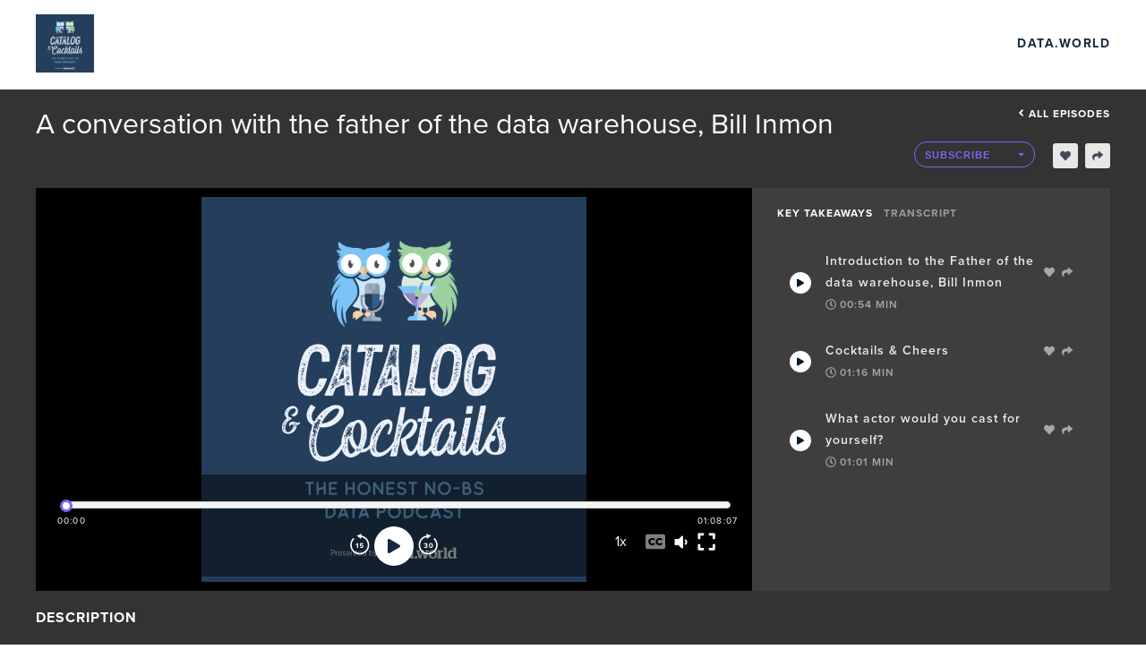

--- FILE ---
content_type: text/html; charset=utf-8
request_url: https://podcasts.data.world/public/127/Catalog-%26-Cocktails-2fcf8728/6670d0b8
body_size: 57848
content:
<!DOCTYPE html><html><head><link rel="preconnect" href="https://fonts.gstatic.com" crossorigin /><link rel="preconnect" href="https://use.typekit.net" crossorigin /><meta charSet="utf-8"/><meta name="viewport" content="width=device-width, initial-scale=1, shrink-to-fit=no"/><meta name="theme-color" content="#000000"/><meta name="Description" content="Those who don’t know their history are doomed to repeat it. If there is someone who can speak to data history, it’s Bill Inmon. How did data warehouses start? Why is the computing profession still immature?

Join Tim Gasper, Juan Sequeda and Bill Inmon, the father of the data warehouse and Founder of Forest Rim Technology, to learn about the past and present of data, and where things might be heading in the future. 
"/><link rel="shortcut icon" href="/static/favicon.ico"/><link rel="stylesheet" data-href="https://fonts.googleapis.com/css?family=Montserrat:400,700&amp;display=swap" data-optimized-fonts="true"/><link rel="stylesheet" type="text/css" data-href="https://use.typekit.net/uin5het.css" data-optimized-fonts="true"/><title>A conversation with the father of the data warehouse, Bill Inmon</title><link type="application/rss+xml" rel="alternate" title="Catalog &amp; Cocktails: The Honest, No-BS Data Podcast" href="https://feed.podbean.com/catalogandcocktails/feed.xml"/><link rel="canonical" href="https://podcasts.data.world/public/127/Catalog-%26-Cocktails-2fcf8728/6670d0b8"/><link rel="alternate" type="application/json+oembed" href="https://podcasts.data.world/api/oembed?format=json&amp;url=https%3A%2F%2Fpodcasts.data.world%2Fplayer%2F6670d0b8%2Fvideo"/><meta name="twitter:card" content="summary_large_image"/><meta name="twitter:site" content="@gocasted"/><meta name="twitter:title" content="A conversation with the father of the data warehouse, Bill Inmon"/><meta name="twitter:description" content="Those who don’t know their history are doomed to repeat it. If there is someone who can speak to data history, it’s Bill Inmon. How did data warehouses start? Why is the computing profession still immature?

Join Tim Gasper, Juan Sequeda and Bill Inmon, the father of the data warehouse and Founder of Forest Rim Technology, to learn about the past and present of data, and where things might be heading in the future. 
"/><meta name="twitter:image" content="https://files.casted.us/69039f03-aab2-4c26-9517-074bff96b9c8.jpg"/><meta property="og:type" content="website"/><meta property="og:title" content="A conversation with the father of the data warehouse, Bill Inmon"/><meta property="og:description" content="Those who don’t know their history are doomed to repeat it. If there is someone who can speak to data history, it’s Bill Inmon. How did data warehouses start? Why is the computing profession still immature?

Join Tim Gasper, Juan Sequeda and Bill Inmon, the father of the data warehouse and Founder of Forest Rim Technology, to learn about the past and present of data, and where things might be heading in the future. 
"/><meta property="og:image" content="https://files.casted.us/69039f03-aab2-4c26-9517-074bff96b9c8.jpg"/><meta property="og:url" content="https://podcasts.data.world/public/127/Catalog-%26-Cocktails-2fcf8728/6670d0b8"/><meta property="og:audio" content="https://media.casted.us/127/6670d0b8.mp3"/><meta property="og:site_name" content="Casted"/><script type="application/ld+json">{"@context":"https://schema.org/","@type":"PodcastEpisode","url":"https://podcasts.data.world/public/127/Catalog-%26-Cocktails-2fcf8728/6670d0b8","name":"A conversation with the father of the data warehouse, Bill Inmon","datePublished":"2023-01-12T18:30:00.562Z","description":"<p>Those who don’t know their history are doomed to repeat it. If there is someone who can speak to data history, it’s <a href=\"https://www.linkedin.com/in/ACoAAAFdHasBHDFkg4JIK2YHXHaKCY9Wt5xvqiI\" rel=\"noopener noreferrer\" target=\"_blank\">Bill Inmon</a>. How did data warehouses start? Why is the computing profession still immature?</p><p><br></p><p>Join <a href=\"https://www.linkedin.com/in/ACoAAAGdvh8ByUbpFlcE0mITvhxT-ivo0l_mzOM\" rel=\"noopener noreferrer\" target=\"_blank\">Tim Gasper</a>, <a href=\"https://www.linkedin.com/in/ACoAAAE_pWMBR7k60w6xpXEoAiARb9omer0qUaQ\" rel=\"noopener noreferrer\" target=\"_blank\">Juan Sequeda</a> and Bill Inmon, the father of the data warehouse and Founder of <a href=\"https://www.linkedin.com/company/forestrim/\" rel=\"noopener noreferrer\" target=\"_blank\">Forest Rim Technology</a>, to learn about the past and present of data, and where things might be heading in the future.&nbsp;</p><p><br></p><p>Key Takeaways</p><ul><li>[00:05&nbsp;-&nbsp;01:00] Introduction to the Father of the data warehouse, Bill Inmon</li><li>[01:11&nbsp;-&nbsp;02:28] Cocktails &amp; Cheers</li><li>[02:31&nbsp;-&nbsp;03:33] What actor would you cast for yourself?</li><li>[03:39&nbsp;-&nbsp;06:47] Running in circles in the data world, a result of the profession's maturity</li><li>[06:49&nbsp;-&nbsp;10:20] Bill's recent post about loyalty to technology versus loyalty to business</li><li>[10:22&nbsp;-&nbsp;12:58] Specialists in computer technology, how programming has changed over time</li><li>[13:06&nbsp;-&nbsp;15:08] Continuing education and certifications with programming paths</li><li>[15:10&nbsp;-&nbsp;24:40] The history of computing: from army, to mafia, to your pocket</li><li>[24:40&nbsp;-&nbsp;32:22] Key moments and milestones Bill has observed throughout his career in networking</li><li>[32:28&nbsp;-&nbsp;33:59] Understanding the customer and looking after them</li><li>[33:53&nbsp;-&nbsp;38:00] Microsoft Chatbot</li><li>[38:00&nbsp;-&nbsp;41:04] A solution in search of a problem, showing business value</li><li>[41:10&nbsp;-&nbsp;43:41] The Inmon and Kimball approaches</li><li>[43:58&nbsp;-&nbsp;45:50] What's next for Bill?</li><li>[46:11&nbsp;-&nbsp;58:46] Lightning round</li><li>[58:53&nbsp;-&nbsp;01:04:16] Takeaways</li></ul>","image":"https://files.casted.us/e03560b4-ac0f-471f-b54e-76f9424c164b.png","duration":"PT1H8M8S","episodeNumber":"35","associatedMedia":{"@type":"MediaObject","contentUrl":"https://media.casted.us/127/6670d0b8.mp3","transcript":"[object Object]"},"actor":[{"@type":"Person","name":"Bill Inmon","jobTitle":"Founder, Chairman, CEO, Best-selling Author"}],"author":{"@type":"Person","name":"Tim Gasper","jobTitle":"VP of Product, data.world"},"sourceOrganization":{"@type":"Organization","name":"Data.world","url":"data.world"},"partOfSeries":{"@type":"PodcastSeries","name":"Catalog & Cocktails: The Honest, No-BS Data Podcast","url":"https://listen.casted.us/public/127/Catalog-%26-Cocktails-2fcf8728","webFeed":"https://feed.podbean.com/catalogandcocktails/feed.xml"},"accessibilityFeature":"transcript"}</script><style>

						.landing-upper{
							background-color: #333 !important;
						}
						.episode-title{
							color: #ffffff !important;
						}
		
						.header .brand-logo {
							color: #14283D !important;
						}

						.player-tabbed-content {
							background-color: rgba(105, 105, 105, 0.2) !important;
						}
		
						.landing-page-footer {
							background-color: #333 !important;
							color: #ffffff !important;
						}

						.video-player-wrapper .thumbnail-overlay .thumbnail-overlay-button {
							color: #14283D !important;
							border: 5px solid #14283D !important;
						}
						
						.episode-player .base-media-control-wrapper .media-progress .bar .progress {
							background-color: rgb(119, 105, 233) !important;
						}
						
						.episode-player .base-media-control-wrapper .media-progress .bar .progress:after {
							border-color: rgb(119, 105, 233) !important;
						}
		
						.episode-player .base-media-control-wrapper .media-progress .bar .shared-clip {
							background-color: rgba(20, 40, 61, 0.3)!important;
							border-color: #14283D !important;
						}
						
						.episode-player .base-media-control-wrapper .media-progress .bar .clip-bound.highlightedSection {
							background-color: rgba(20, 40, 61, 0.3) !important;
							border-color: #14283D !important;
						}
		
						.episode-player .base-media-control-wrapper .media-progress .current-time {
							/* color: rgb(119, 105, 233) !important; */
						}
		
						.episode-player .base-media-control-wrapper .control:hover {
							color: #14283D !important;
						}

						.episode-player {
							background-color: #333 !important;
						}
		
						.episode-player .base-media-control-wrapper .media-progress .control--play-pause {
							color: #14283D !important;
						}

						.episode-player .volume-control-container [type=range]::-webkit-slider-thumb {
							-webkit-appearance: none;
							background: rgb(119, 105, 233) !important;
						}

						.episode-player .volume-control-container [type=range]::-moz-range-thumb {
							-webkit-appearance: none;
							background: rgb(119, 105, 233) !important;
						}

						.episode-player .volume-control-container [type=range]::-ms-thumb {
							-webkit-appearance: none;
							background: rgb(119, 105, 233) !important;
						}

						
						.episode-description{
							color: #ffffff !important; 
						
						} 

						.all-episodes-link a{						
							color: #ffffff !important; 							
						}				

						.page-episode-landing-page .player-tabs .tab.active, .page-episode-landing-page .player-tabbed-content .player-tabs .tab.active {
							color: #ffffff !important;
						}
					</style><meta name="next-head-count" content="25"/><link rel="preload" href="/_next/static/css/d1e695bbf0071733dbb0.css" as="style"/><link rel="stylesheet" href="/_next/static/css/d1e695bbf0071733dbb0.css" data-n-g=""/><noscript data-n-css=""></noscript><script defer="" nomodule="" src="/_next/static/chunks/polyfills-a40ef1678bae11e696dba45124eadd70.js"></script><script src="/_next/static/chunks/webpack-8d79b1cca65486f13b3e.js" defer=""></script><script src="/_next/static/chunks/1bfc9850-4d96e07f6297cd610313.js" defer=""></script><script src="/_next/static/chunks/main-969caee9931bf8b006ed.js" defer=""></script><script src="/_next/static/chunks/pages/_app-2af2ed576ddf10e04c52.js" defer=""></script><script src="/_next/static/chunks/pages/public/%5BaccountId%5D/%5BshowSlug%5D/%5BepisodeSlug%5D/%5B%5B...options%5D%5D-cdc957684b1ebd42fd00.js" defer=""></script><script src="/_next/static/VnEA5AlfRgRwfWO-Ujt07/_buildManifest.js" defer=""></script><script src="/_next/static/VnEA5AlfRgRwfWO-Ujt07/_ssgManifest.js" defer=""></script><style data-href="https://fonts.googleapis.com/css?family=Montserrat:400,700&display=swap">@font-face{font-family:'Montserrat';font-style:normal;font-weight:400;font-display:swap;src:url(https://fonts.gstatic.com/s/montserrat/v30/JTUHjIg1_i6t8kCHKm4532VJOt5-QNFgpCtr6Hw5aXw.woff) format('woff')}@font-face{font-family:'Montserrat';font-style:normal;font-weight:700;font-display:swap;src:url(https://fonts.gstatic.com/s/montserrat/v30/JTUHjIg1_i6t8kCHKm4532VJOt5-QNFgpCuM73w5aXw.woff) format('woff')}@font-face{font-family:'Montserrat';font-style:normal;font-weight:400;font-display:swap;src:url(https://fonts.gstatic.com/s/montserrat/v30/JTUSjIg1_i6t8kCHKm459WRhyyTh89ZNpQ.woff2) format('woff2');unicode-range:U+0460-052F,U+1C80-1C8A,U+20B4,U+2DE0-2DFF,U+A640-A69F,U+FE2E-FE2F}@font-face{font-family:'Montserrat';font-style:normal;font-weight:400;font-display:swap;src:url(https://fonts.gstatic.com/s/montserrat/v30/JTUSjIg1_i6t8kCHKm459W1hyyTh89ZNpQ.woff2) format('woff2');unicode-range:U+0301,U+0400-045F,U+0490-0491,U+04B0-04B1,U+2116}@font-face{font-family:'Montserrat';font-style:normal;font-weight:400;font-display:swap;src:url(https://fonts.gstatic.com/s/montserrat/v30/JTUSjIg1_i6t8kCHKm459WZhyyTh89ZNpQ.woff2) format('woff2');unicode-range:U+0102-0103,U+0110-0111,U+0128-0129,U+0168-0169,U+01A0-01A1,U+01AF-01B0,U+0300-0301,U+0303-0304,U+0308-0309,U+0323,U+0329,U+1EA0-1EF9,U+20AB}@font-face{font-family:'Montserrat';font-style:normal;font-weight:400;font-display:swap;src:url(https://fonts.gstatic.com/s/montserrat/v30/JTUSjIg1_i6t8kCHKm459WdhyyTh89ZNpQ.woff2) format('woff2');unicode-range:U+0100-02BA,U+02BD-02C5,U+02C7-02CC,U+02CE-02D7,U+02DD-02FF,U+0304,U+0308,U+0329,U+1D00-1DBF,U+1E00-1E9F,U+1EF2-1EFF,U+2020,U+20A0-20AB,U+20AD-20C0,U+2113,U+2C60-2C7F,U+A720-A7FF}@font-face{font-family:'Montserrat';font-style:normal;font-weight:400;font-display:swap;src:url(https://fonts.gstatic.com/s/montserrat/v30/JTUSjIg1_i6t8kCHKm459WlhyyTh89Y.woff2) format('woff2');unicode-range:U+0000-00FF,U+0131,U+0152-0153,U+02BB-02BC,U+02C6,U+02DA,U+02DC,U+0304,U+0308,U+0329,U+2000-206F,U+20AC,U+2122,U+2191,U+2193,U+2212,U+2215,U+FEFF,U+FFFD}@font-face{font-family:'Montserrat';font-style:normal;font-weight:700;font-display:swap;src:url(https://fonts.gstatic.com/s/montserrat/v30/JTUSjIg1_i6t8kCHKm459WRhyyTh89ZNpQ.woff2) format('woff2');unicode-range:U+0460-052F,U+1C80-1C8A,U+20B4,U+2DE0-2DFF,U+A640-A69F,U+FE2E-FE2F}@font-face{font-family:'Montserrat';font-style:normal;font-weight:700;font-display:swap;src:url(https://fonts.gstatic.com/s/montserrat/v30/JTUSjIg1_i6t8kCHKm459W1hyyTh89ZNpQ.woff2) format('woff2');unicode-range:U+0301,U+0400-045F,U+0490-0491,U+04B0-04B1,U+2116}@font-face{font-family:'Montserrat';font-style:normal;font-weight:700;font-display:swap;src:url(https://fonts.gstatic.com/s/montserrat/v30/JTUSjIg1_i6t8kCHKm459WZhyyTh89ZNpQ.woff2) format('woff2');unicode-range:U+0102-0103,U+0110-0111,U+0128-0129,U+0168-0169,U+01A0-01A1,U+01AF-01B0,U+0300-0301,U+0303-0304,U+0308-0309,U+0323,U+0329,U+1EA0-1EF9,U+20AB}@font-face{font-family:'Montserrat';font-style:normal;font-weight:700;font-display:swap;src:url(https://fonts.gstatic.com/s/montserrat/v30/JTUSjIg1_i6t8kCHKm459WdhyyTh89ZNpQ.woff2) format('woff2');unicode-range:U+0100-02BA,U+02BD-02C5,U+02C7-02CC,U+02CE-02D7,U+02DD-02FF,U+0304,U+0308,U+0329,U+1D00-1DBF,U+1E00-1E9F,U+1EF2-1EFF,U+2020,U+20A0-20AB,U+20AD-20C0,U+2113,U+2C60-2C7F,U+A720-A7FF}@font-face{font-family:'Montserrat';font-style:normal;font-weight:700;font-display:swap;src:url(https://fonts.gstatic.com/s/montserrat/v30/JTUSjIg1_i6t8kCHKm459WlhyyTh89Y.woff2) format('woff2');unicode-range:U+0000-00FF,U+0131,U+0152-0153,U+02BB-02BC,U+02C6,U+02DA,U+02DC,U+0304,U+0308,U+0329,U+2000-206F,U+20AC,U+2122,U+2191,U+2193,U+2212,U+2215,U+FEFF,U+FFFD}</style><style data-href="https://use.typekit.net/uin5het.css">@import url("https://p.typekit.net/p.css?s=1&k=uin5het&ht=tk&f=139.140.169.170.173.174.175.176.5474.5475&a=19439402&app=typekit&e=css");@font-face{font-family:"proxima-nova";src:url("https://use.typekit.net/af/949f99/00000000000000003b9b3068/27/l?primer=7cdcb44be4a7db8877ffa5c0007b8dd865b3bbc383831fe2ea177f62257a9191&fvd=n7&v=3") format("woff2"),url("https://use.typekit.net/af/949f99/00000000000000003b9b3068/27/d?primer=7cdcb44be4a7db8877ffa5c0007b8dd865b3bbc383831fe2ea177f62257a9191&fvd=n7&v=3") format("woff"),url("https://use.typekit.net/af/949f99/00000000000000003b9b3068/27/a?primer=7cdcb44be4a7db8877ffa5c0007b8dd865b3bbc383831fe2ea177f62257a9191&fvd=n7&v=3") format("opentype");font-display:auto;font-style:normal;font-weight:700;font-stretch:normal}@font-face{font-family:"proxima-nova";src:url("https://use.typekit.net/af/4c4052/00000000000000003b9b3069/27/l?primer=7cdcb44be4a7db8877ffa5c0007b8dd865b3bbc383831fe2ea177f62257a9191&fvd=i7&v=3") format("woff2"),url("https://use.typekit.net/af/4c4052/00000000000000003b9b3069/27/d?primer=7cdcb44be4a7db8877ffa5c0007b8dd865b3bbc383831fe2ea177f62257a9191&fvd=i7&v=3") format("woff"),url("https://use.typekit.net/af/4c4052/00000000000000003b9b3069/27/a?primer=7cdcb44be4a7db8877ffa5c0007b8dd865b3bbc383831fe2ea177f62257a9191&fvd=i7&v=3") format("opentype");font-display:auto;font-style:italic;font-weight:700;font-stretch:normal}@font-face{font-family:"proxima-nova";src:url("https://use.typekit.net/af/d82519/00000000000000003b9b306a/27/l?primer=7cdcb44be4a7db8877ffa5c0007b8dd865b3bbc383831fe2ea177f62257a9191&fvd=n8&v=3") format("woff2"),url("https://use.typekit.net/af/d82519/00000000000000003b9b306a/27/d?primer=7cdcb44be4a7db8877ffa5c0007b8dd865b3bbc383831fe2ea177f62257a9191&fvd=n8&v=3") format("woff"),url("https://use.typekit.net/af/d82519/00000000000000003b9b306a/27/a?primer=7cdcb44be4a7db8877ffa5c0007b8dd865b3bbc383831fe2ea177f62257a9191&fvd=n8&v=3") format("opentype");font-display:auto;font-style:normal;font-weight:800;font-stretch:normal}@font-face{font-family:"proxima-nova";src:url("https://use.typekit.net/af/3e6df8/00000000000000003b9b306b/27/l?primer=7cdcb44be4a7db8877ffa5c0007b8dd865b3bbc383831fe2ea177f62257a9191&fvd=i8&v=3") format("woff2"),url("https://use.typekit.net/af/3e6df8/00000000000000003b9b306b/27/d?primer=7cdcb44be4a7db8877ffa5c0007b8dd865b3bbc383831fe2ea177f62257a9191&fvd=i8&v=3") format("woff"),url("https://use.typekit.net/af/3e6df8/00000000000000003b9b306b/27/a?primer=7cdcb44be4a7db8877ffa5c0007b8dd865b3bbc383831fe2ea177f62257a9191&fvd=i8&v=3") format("opentype");font-display:auto;font-style:italic;font-weight:800;font-stretch:normal}@font-face{font-family:"proxima-nova";src:url("https://use.typekit.net/af/576d53/00000000000000003b9b3066/27/l?primer=7cdcb44be4a7db8877ffa5c0007b8dd865b3bbc383831fe2ea177f62257a9191&fvd=n6&v=3") format("woff2"),url("https://use.typekit.net/af/576d53/00000000000000003b9b3066/27/d?primer=7cdcb44be4a7db8877ffa5c0007b8dd865b3bbc383831fe2ea177f62257a9191&fvd=n6&v=3") format("woff"),url("https://use.typekit.net/af/576d53/00000000000000003b9b3066/27/a?primer=7cdcb44be4a7db8877ffa5c0007b8dd865b3bbc383831fe2ea177f62257a9191&fvd=n6&v=3") format("opentype");font-display:auto;font-style:normal;font-weight:600;font-stretch:normal}@font-face{font-family:"proxima-nova";src:url("https://use.typekit.net/af/f7d492/00000000000000003b9b3067/27/l?primer=7cdcb44be4a7db8877ffa5c0007b8dd865b3bbc383831fe2ea177f62257a9191&fvd=i6&v=3") format("woff2"),url("https://use.typekit.net/af/f7d492/00000000000000003b9b3067/27/d?primer=7cdcb44be4a7db8877ffa5c0007b8dd865b3bbc383831fe2ea177f62257a9191&fvd=i6&v=3") format("woff"),url("https://use.typekit.net/af/f7d492/00000000000000003b9b3067/27/a?primer=7cdcb44be4a7db8877ffa5c0007b8dd865b3bbc383831fe2ea177f62257a9191&fvd=i6&v=3") format("opentype");font-display:auto;font-style:italic;font-weight:600;font-stretch:normal}@font-face{font-family:"proxima-nova";src:url("https://use.typekit.net/af/705e94/00000000000000003b9b3062/27/l?primer=7cdcb44be4a7db8877ffa5c0007b8dd865b3bbc383831fe2ea177f62257a9191&fvd=n4&v=3") format("woff2"),url("https://use.typekit.net/af/705e94/00000000000000003b9b3062/27/d?primer=7cdcb44be4a7db8877ffa5c0007b8dd865b3bbc383831fe2ea177f62257a9191&fvd=n4&v=3") format("woff"),url("https://use.typekit.net/af/705e94/00000000000000003b9b3062/27/a?primer=7cdcb44be4a7db8877ffa5c0007b8dd865b3bbc383831fe2ea177f62257a9191&fvd=n4&v=3") format("opentype");font-display:auto;font-style:normal;font-weight:400;font-stretch:normal}@font-face{font-family:"proxima-nova";src:url("https://use.typekit.net/af/5c70f2/00000000000000003b9b3063/27/l?primer=7cdcb44be4a7db8877ffa5c0007b8dd865b3bbc383831fe2ea177f62257a9191&fvd=i4&v=3") format("woff2"),url("https://use.typekit.net/af/5c70f2/00000000000000003b9b3063/27/d?primer=7cdcb44be4a7db8877ffa5c0007b8dd865b3bbc383831fe2ea177f62257a9191&fvd=i4&v=3") format("woff"),url("https://use.typekit.net/af/5c70f2/00000000000000003b9b3063/27/a?primer=7cdcb44be4a7db8877ffa5c0007b8dd865b3bbc383831fe2ea177f62257a9191&fvd=i4&v=3") format("opentype");font-display:auto;font-style:italic;font-weight:400;font-stretch:normal}@font-face{font-family:"proxima-nova";src:url("https://use.typekit.net/af/cebe0e/00000000000000003b9b3060/27/l?primer=7cdcb44be4a7db8877ffa5c0007b8dd865b3bbc383831fe2ea177f62257a9191&fvd=n3&v=3") format("woff2"),url("https://use.typekit.net/af/cebe0e/00000000000000003b9b3060/27/d?primer=7cdcb44be4a7db8877ffa5c0007b8dd865b3bbc383831fe2ea177f62257a9191&fvd=n3&v=3") format("woff"),url("https://use.typekit.net/af/cebe0e/00000000000000003b9b3060/27/a?primer=7cdcb44be4a7db8877ffa5c0007b8dd865b3bbc383831fe2ea177f62257a9191&fvd=n3&v=3") format("opentype");font-display:auto;font-style:normal;font-weight:300;font-stretch:normal}@font-face{font-family:"proxima-nova";src:url("https://use.typekit.net/af/40ff7f/00000000000000003b9b3061/27/l?primer=7cdcb44be4a7db8877ffa5c0007b8dd865b3bbc383831fe2ea177f62257a9191&fvd=i3&v=3") format("woff2"),url("https://use.typekit.net/af/40ff7f/00000000000000003b9b3061/27/d?primer=7cdcb44be4a7db8877ffa5c0007b8dd865b3bbc383831fe2ea177f62257a9191&fvd=i3&v=3") format("woff"),url("https://use.typekit.net/af/40ff7f/00000000000000003b9b3061/27/a?primer=7cdcb44be4a7db8877ffa5c0007b8dd865b3bbc383831fe2ea177f62257a9191&fvd=i3&v=3") format("opentype");font-display:auto;font-style:italic;font-weight:300;font-stretch:normal}.tk-proxima-nova{font-family:"proxima-nova",sans-serif}</style></head><body><div id="__next"><div class="app pageType-episode"><header class="header" id="header"><div class="container-fluid"><div class="row"><div class="brand-container col"><div class="row"><div class="col"><a href="https://listen.casted.us/public/127/Catalog-%26-Cocktails-2fcf8728" title="Data.world" target="_blank" class="d-flex"><img class="brand-logo" src="https://files.casted.us/652d8dfd-f636-40da-825c-7bd087185a9a.png" alt="Data.world"/></a></div><div class="d-flex align-items-center col"><div class="container"><div class="justify-content-end row"><a href="data.world" title="data.world" target="_blank" class="custom-nav-item">data.world</a></div></div></div></div></div></div></div></header><div class="main"><div class="page-episode-landing-page" data-account="127"><div class="content landing-redesign" id="contentDiv"><div class="landing-upper"><div class="site-wrapper"><div class="title-section"><div><h1 class="episode-title" aria-label="Episode Title">A conversation with the father of the data warehouse, Bill Inmon</h1></div><div class="title-sub-section"><div class="all-episodes-link"><a class="d-flex flex-row justify-content-end" href="/public/127/Catalog-%26-Cocktails-2fcf8728"><svg stroke="currentColor" fill="currentColor" stroke-width="0" viewBox="0 0 256 512" height="1em" width="1em" xmlns="http://www.w3.org/2000/svg"><path d="M31.7 239l136-136c9.4-9.4 24.6-9.4 33.9 0l22.6 22.6c9.4 9.4 9.4 24.6 0 33.9L127.9 256l96.4 96.4c9.4 9.4 9.4 24.6 0 33.9L201.7 409c-9.4 9.4-24.6 9.4-33.9 0l-136-136c-9.5-9.4-9.5-24.6-.1-34z"></path></svg>All episodes</a></div><div class="episode-subscribe-section"><div class="episode-subscribe "><div class="
				casted-dropdown-button
				sm
                
                btn-green 
				
			 dropdown"><button aria-haspopup="true" aria-expanded="false" id="button-sub" type="button" class="dropdown-toggle btn btn-success"><span>Subscribe</span></button></div></div><div class="episode-like-share d-flex justify-content-end w-100"><div class="user-likes-container d-flex align-items-center "><div class="outline d-flex align-items-center"><span class="likes-count mr-0"></span><svg stroke="currentColor" fill="currentColor" stroke-width="0" viewBox="0 0 512 512" font-size="12" height="1em" width="1em" xmlns="http://www.w3.org/2000/svg"><path d="M462.3 62.6C407.5 15.9 326 24.3 275.7 76.2L256 96.5l-19.7-20.3C186.1 24.3 104.5 15.9 49.7 62.6c-62.8 53.6-66.1 149.8-9.9 207.9l193.5 199.8c12.5 12.9 32.8 12.9 45.3 0l193.5-199.8c56.3-58.1 53-154.3-9.8-207.9z"></path></svg></div></div><div class="user-share-container d-flex align-items-center ml-2"><div class="outline d-flex align-items-center copy-icon "><svg stroke="currentColor" fill="currentColor" stroke-width="0" viewBox="0 0 512 512" font-size="12" height="1em" width="1em" xmlns="http://www.w3.org/2000/svg"><path d="M503.691 189.836L327.687 37.851C312.281 24.546 288 35.347 288 56.015v80.053C127.371 137.907 0 170.1 0 322.326c0 61.441 39.581 122.309 83.333 154.132 13.653 9.931 33.111-2.533 28.077-18.631C66.066 312.814 132.917 274.316 288 272.085V360c0 20.7 24.3 31.453 39.687 18.164l176.004-152c11.071-9.562 11.086-26.753 0-36.328z"></path></svg></div></div></div></div></div></div><div class="player-tabs-container "><div class="episode-player-wrapper"><div class="episode-media-player video-player"><div class="episode-player " aria-label="Podcast Player" aria-describedby="31900114-811b-487a-bfb4-06aa79c80d31-description"><div class="player-and-info"><div class="player-direction "><div class="player-container"><div><div class="thumbnail-overlay audio-overlay d-flex justify-content-center align-items-center"><div class="thumbnail-container w-100 h-100 d-flex justify-content-center"><img src="https://files.casted.us/e03560b4-ac0f-471f-b54e-76f9424c164b.png" alt="Media Thumbnail"/></div></div><div class="audio-player-wrapper"><div class="audio-player-inner w-100"><div style="width:640px;height:360px" class="reactPlayer" tabindex="-1"></div><div class="base-media-control-wrapper audio show" aria-label="media player controls"><div class="aria-now-playing" aria-live="assertive" aria-atomic="false"></div><div class="media-progress d-flex flex-column justify-content-start align-items-center"><div class="d-flex flex-row w-100 justify-content-space-between align-items-center"><div class="bar d-flex flex-row w-100 align-items-center"><div class="clip-bound start highlightedSection"></div><div class="clip-bound start highlightedSection"></div><div class="progress" style="width:0%"></div></div></div><div class="mt-2 w-100 d-flex flex-row justify-content-between"><div class="current-time">00:00</div><div class="current-time">00:00</div></div></div><div class="media-controls mb-2"><button class="control control--fastbackward" aria-label="Rewind" tabindex="0"><svg width="24px" height="24px" viewBox="0 0 14 15" version="1.1"><g class="control-svg" stroke="none" stroke-width="1" fill="#fff"><g id="1.Landing-Page" transform="translate(-665.000000, -375.000000)"><g id="Group-6" transform="translate(665.000000, 375.000000)"><g id="Group-5-Copy" transform="translate(7.000000, 7.500000) scale(-1, 1) translate(-7.000000, -7.500000) "><path d="M7.12,1.33110955 C3.45835211,1.33110955 0.49,4.29946166 0.49,7.96110955 C0.49,11.6227574 3.45835211,14.5911096 7.12,14.5911096 C10.7816479,14.5911096 13.75,11.6227574 13.75,7.96110955 C13.75,6.04994499 12.9362359,4.26882964 11.5398178,3.01915765 L10.8596129,3.77923745 C12.042027,4.83739457 12.73,6.34318634 12.73,7.96110955 C12.73,11.059427 10.2183174,13.5711096 7.12,13.5711096 C4.02168255,13.5711096 1.51,11.059427 1.51,7.96110955 C1.51,4.86279211 4.02168255,2.35110955 7.12,2.35110955 L7.12,1.33110955 Z" id="Path" fill-rule="nonzero"></path><polygon id="Path-2" transform="translate(7.087740, 2.246397) rotate(18.000000) translate(-7.087740, -2.246397) " points="5.25173954 0.612 8.92373954 0.792 6.68746566 3.88079407"></polygon></g><path d="M5.725,10 L5.015,10 L5.015,7.58 L4.46,8.145 L4.055,7.72 L5.105,6.665 L5.725,6.665 L5.725,10 Z M8.15642857,10.06 C7.57642857,10.06 7.15642857,9.87 6.87142857,9.56 L7.26642857,9.065 C7.49142857,9.3 7.80142857,9.43 8.15142857,9.43 C8.54642857,9.43 8.77142857,9.205 8.77142857,8.935 C8.77142857,8.64 8.55142857,8.44 8.17142857,8.44 C7.89642857,8.44 7.67142857,8.52 7.47142857,8.71 L6.97642857,8.575 L6.97642857,6.665 L9.26642857,6.665 L9.26642857,7.29 L7.68642857,7.29 L7.68642857,8.105 C7.84642857,7.945 8.11642857,7.825 8.42142857,7.825 C8.98642857,7.825 9.49142857,8.23 9.49142857,8.905 C9.49142857,9.61 8.96142857,10.06 8.15642857,10.06 Z" id="15" fill-rule="nonzero"></path></g></g></g></svg></button><button class="control control--play-pause" aria-label="Play" tabindex="0"><svg stroke="currentColor" fill="currentColor" stroke-width="0" viewBox="0 0 448 512" focusable="false" aria-hidden="true" height="1em" width="1em" xmlns="http://www.w3.org/2000/svg"><path d="M424.4 214.7L72.4 6.6C43.8-10.3 0 6.1 0 47.9V464c0 37.5 40.7 60.1 72.4 41.3l352-208c31.4-18.5 31.5-64.1 0-82.6z"></path></svg></button><button class="control control--fastforward" aria-label="Forward" tabindex="0"><svg width="24px" height="24px" viewBox="0 0 14 15" version="1.1"><g class="control-svg" stroke="none" stroke-width="1" fill="#fff"><g id="1.Landing-Page" transform="translate(-721.000000, -375.000000)"><g id="Group-7" transform="translate(722.000000, 375.000000)"><g id="Group-5"><path d="M6.12,1.33110955 C2.45835211,1.33110955 -0.51,4.29946166 -0.51,7.96110955 C-0.51,11.6227574 2.45835211,14.5911096 6.12,14.5911096 C9.78164789,14.5911096 12.75,11.6227574 12.75,7.96110955 C12.75,6.04994499 11.9362359,4.26882964 10.5398178,3.01915765 L9.85961293,3.77923745 C11.042027,4.83739457 11.73,6.34318634 11.73,7.96110955 C11.73,11.059427 9.21831745,13.5711096 6.12,13.5711096 C3.02168255,13.5711096 0.51,11.059427 0.51,7.96110955 C0.51,4.86279211 3.02168255,2.35110955 6.12,2.35110955 L6.12,1.33110955 Z" id="Path" fill-rule="nonzero"></path><polygon id="Path-2" transform="translate(6.087740, 2.246397) rotate(18.000000) translate(-6.087740, -2.246397) " points="4.25173954 0.612 7.92373954 0.792 5.68746566 3.88079407"></polygon></g><path d="M4.415,10.06 C3.805,10.06 3.345,9.825 3.1,9.525 L3.475,9.05 C3.7,9.29 4.065,9.43 4.39,9.43 C4.795,9.43 5.02,9.255 5.02,9.005 C5.02,8.74 4.815,8.62 4.35,8.62 C4.21,8.62 3.985,8.625 3.935,8.63 L3.935,7.99 C3.995,7.995 4.225,7.995 4.35,7.995 C4.72,7.995 4.97,7.885 4.97,7.64 C4.97,7.375 4.695,7.245 4.35,7.245 C4.025,7.245 3.735,7.365 3.5,7.59 L3.145,7.145 C3.415,6.84 3.835,6.615 4.42,6.615 C5.2,6.615 5.68,6.965 5.68,7.52 C5.68,7.94 5.32,8.215 4.95,8.28 C5.29,8.315 5.73,8.58 5.73,9.08 C5.73,9.655 5.215,10.06 4.415,10.06 Z M8.05642857,10.06 C7.10142857,10.06 6.67642857,9.195 6.67642857,8.335 C6.67642857,7.475 7.10142857,6.615 8.05642857,6.615 C9.01142857,6.615 9.43642857,7.475 9.43642857,8.335 C9.43642857,9.195 9.01142857,10.06 8.05642857,10.06 Z M8.05642857,9.43 C8.53142857,9.43 8.71142857,8.95 8.71142857,8.335 C8.71142857,7.72 8.53642857,7.245 8.05642857,7.245 C7.58142857,7.245 7.40142857,7.72 7.40142857,8.335 C7.40142857,8.95 7.58142857,9.43 8.05642857,9.43 Z" id="30" fill-rule="nonzero"></path></g></g></g></svg></button></div><div class="caption-volume-controls d-flex align-items-center"><div class="playback-speed"><span>1<!-- -->x</span><ul><li>0.5</li><li>1</li><li>1.25</li><li>1.5</li><li>1.75</li><li>2</li></ul></div><svg stroke="currentColor" fill="currentColor" stroke-width="0" viewBox="0 0 512 512" color="#fff" size="22" aria-label="Closed Captions" class="mx-2 caption " style="color:#fff" height="22" width="22" xmlns="http://www.w3.org/2000/svg"><path d="M464 64H48C21.5 64 0 85.5 0 112v288c0 26.5 21.5 48 48 48h416c26.5 0 48-21.5 48-48V112c0-26.5-21.5-48-48-48zM218.1 287.7c2.8-2.5 7.1-2.1 9.2.9l19.5 27.7c1.7 2.4 1.5 5.6-.5 7.7-53.6 56.8-172.8 32.1-172.8-67.9 0-97.3 121.7-119.5 172.5-70.1 2.1 2 2.5 3.2 1 5.7l-17.5 30.5c-1.9 3.1-6.2 4-9.1 1.7-40.8-32-94.6-14.9-94.6 31.2.1 48 51.1 70.5 92.3 32.6zm190.4 0c2.8-2.5 7.1-2.1 9.2.9l19.5 27.7c1.7 2.4 1.5 5.6-.5 7.7-53.5 56.9-172.7 32.1-172.7-67.9 0-97.3 121.7-119.5 172.5-70.1 2.1 2 2.5 3.2 1 5.7L420 222.2c-1.9 3.1-6.2 4-9.1 1.7-40.8-32-94.6-14.9-94.6 31.2 0 48 51 70.5 92.2 32.6z"></path></svg><svg stroke="currentColor" fill="currentColor" stroke-width="0" viewBox="0 0 384 512" color="#fff" size="19" aria-hidden="true" class="volume" style="color:#fff" height="19" width="19" xmlns="http://www.w3.org/2000/svg"><path d="M215.03 72.04L126.06 161H24c-13.26 0-24 10.74-24 24v144c0 13.25 10.74 24 24 24h102.06l88.97 88.95c15.03 15.03 40.97 4.47 40.97-16.97V89.02c0-21.47-25.96-31.98-40.97-16.98zm123.2 108.08c-11.58-6.33-26.19-2.16-32.61 9.45-6.39 11.61-2.16 26.2 9.45 32.61C327.98 229.28 336 242.62 336 257c0 14.38-8.02 27.72-20.92 34.81-11.61 6.41-15.84 21-9.45 32.61 6.43 11.66 21.05 15.8 32.61 9.45 28.23-15.55 45.77-45 45.77-76.88s-17.54-61.32-45.78-76.87z"></path></svg><div class="volume-control-container d-none"><input type="range" min="0" max="1" step="0.01" value="0.5"/></div></div></div></div></div></div></div></div><div id="31900114-811b-487a-bfb4-06aa79c80d31-description" class="aria-description">This is a podcast episode titled, <!-- -->A conversation with the father of the data warehouse, Bill Inmon<!-- -->. The summary for this episode is:<!-- --> <!-- -->&lt;p&gt;Those who don’t know their history are doomed to repeat it. If there is someone who can speak to data history, it’s &lt;a href=&quot;https://www.linkedin.com/in/ACoAAAFdHasBHDFkg4JIK2YHXHaKCY9Wt5xvqiI&quot; rel=&quot;noopener noreferrer&quot; target=&quot;_blank&quot;&gt;Bill Inmon&lt;/a&gt;. How did data warehouses start? Why is the computing profession still immature?&lt;/p&gt;&lt;p&gt;&lt;br&gt;&lt;/p&gt;&lt;p&gt;Join &lt;a href=&quot;https://www.linkedin.com/in/ACoAAAGdvh8ByUbpFlcE0mITvhxT-ivo0l_mzOM&quot; rel=&quot;noopener noreferrer&quot; target=&quot;_blank&quot;&gt;Tim Gasper&lt;/a&gt;, &lt;a href=&quot;https://www.linkedin.com/in/ACoAAAE_pWMBR7k60w6xpXEoAiARb9omer0qUaQ&quot; rel=&quot;noopener noreferrer&quot; target=&quot;_blank&quot;&gt;Juan Sequeda&lt;/a&gt; and Bill Inmon, the father of the data warehouse and Founder of &lt;a href=&quot;https://www.linkedin.com/company/forestrim/&quot; rel=&quot;noopener noreferrer&quot; target=&quot;_blank&quot;&gt;Forest Rim Technology&lt;/a&gt;, to learn about the past and present of data, and where things might be heading in the future.&amp;nbsp;&lt;/p&gt;&lt;p&gt;&lt;br&gt;&lt;/p&gt;&lt;p&gt;Key Takeaways&lt;/p&gt;&lt;ul&gt;&lt;li&gt;[00:05&amp;nbsp;-&amp;nbsp;01:00] Introduction to the Father of the data warehouse, Bill Inmon&lt;/li&gt;&lt;li&gt;[01:11&amp;nbsp;-&amp;nbsp;02:28] Cocktails &amp;amp; Cheers&lt;/li&gt;&lt;li&gt;[02:31&amp;nbsp;-&amp;nbsp;03:33] What actor would you cast for yourself?&lt;/li&gt;&lt;li&gt;[03:39&amp;nbsp;-&amp;nbsp;06:47] Running in circles in the data world, a result of the profession&#x27;s maturity&lt;/li&gt;&lt;li&gt;[06:49&amp;nbsp;-&amp;nbsp;10:20] Bill&#x27;s recent post about loyalty to technology versus loyalty to business&lt;/li&gt;&lt;li&gt;[10:22&amp;nbsp;-&amp;nbsp;12:58] Specialists in computer technology, how programming has changed over time&lt;/li&gt;&lt;li&gt;[13:06&amp;nbsp;-&amp;nbsp;15:08] Continuing education and certifications with programming paths&lt;/li&gt;&lt;li&gt;[15:10&amp;nbsp;-&amp;nbsp;24:40] The history of computing: from army, to mafia, to your pocket&lt;/li&gt;&lt;li&gt;[24:40&amp;nbsp;-&amp;nbsp;32:22] Key moments and milestones Bill has observed throughout his career in networking&lt;/li&gt;&lt;li&gt;[32:28&amp;nbsp;-&amp;nbsp;33:59] Understanding the customer and looking after them&lt;/li&gt;&lt;li&gt;[33:53&amp;nbsp;-&amp;nbsp;38:00] Microsoft Chatbot&lt;/li&gt;&lt;li&gt;[38:00&amp;nbsp;-&amp;nbsp;41:04] A solution in search of a problem, showing business value&lt;/li&gt;&lt;li&gt;[41:10&amp;nbsp;-&amp;nbsp;43:41] The Inmon and Kimball approaches&lt;/li&gt;&lt;li&gt;[43:58&amp;nbsp;-&amp;nbsp;45:50] What&#x27;s next for Bill?&lt;/li&gt;&lt;li&gt;[46:11&amp;nbsp;-&amp;nbsp;58:46] Lightning round&lt;/li&gt;&lt;li&gt;[58:53&amp;nbsp;-&amp;nbsp;01:04:16] Takeaways&lt;/li&gt;&lt;/ul&gt;</div></div></div></div></div><div class="player-tabbed-content "><div class="w-100 player-tabs-list pt-1"><div class="player-tabs" role="tablist"><div id="tab-Key Takeaways" class="tab active" role="tab" aria-controls="home" aria-selected="true">Key Takeaways</div><div id="tab-Transcript" class="tab " role="tab" aria-controls="home" aria-selected="false">Transcript</div></div><div class="player-tab-content"><div class="tab-pane show" role="tab-pane" aria-labelledby="tab-Key Takeaways"><div class="key-takeaways"><div class="takeaway  in-player" aria-label="Key Takeaways"><button class="takeaway--play-pause" aria-label="Play Takeaway" tabindex="0"><svg stroke="currentColor" fill="currentColor" stroke-width="0" viewBox="0 0 448 512" focusable="false" aria-hidden="true" height="1em" width="1em" xmlns="http://www.w3.org/2000/svg"><path d="M424.4 214.7L72.4 6.6C43.8-10.3 0 6.1 0 47.9V464c0 37.5 40.7 60.1 72.4 41.3l352-208c31.4-18.5 31.5-64.1 0-82.6z"></path></svg></button><div class="takeaway--summary w-100"><div class="takeaway--duration d-flex justify-content-between align-items-center w-100"><div class="takeaway--name">Introduction to the Father of the data warehouse, Bill Inmon</div><div class="takeaway--interactions d-flex justify-content-between"><div class="user-likes-container d-flex align-items-center "><div class="false d-flex align-items-center"><span class="likes-count mr-0"></span><svg stroke="currentColor" fill="currentColor" stroke-width="0" viewBox="0 0 512 512" font-size="12" height="1em" width="1em" xmlns="http://www.w3.org/2000/svg"><path d="M462.3 62.6C407.5 15.9 326 24.3 275.7 76.2L256 96.5l-19.7-20.3C186.1 24.3 104.5 15.9 49.7 62.6c-62.8 53.6-66.1 149.8-9.9 207.9l193.5 199.8c12.5 12.9 32.8 12.9 45.3 0l193.5-199.8c56.3-58.1 53-154.3-9.8-207.9z"></path></svg></div></div><div class="user-share-container d-flex align-items-center ml-2"><div class=" d-flex align-items-center copy-icon "><svg stroke="currentColor" fill="currentColor" stroke-width="0" viewBox="0 0 512 512" font-size="12" height="1em" width="1em" xmlns="http://www.w3.org/2000/svg"><path d="M503.691 189.836L327.687 37.851C312.281 24.546 288 35.347 288 56.015v80.053C127.371 137.907 0 170.1 0 322.326c0 61.441 39.581 122.309 83.333 154.132 13.653 9.931 33.111-2.533 28.077-18.631C66.066 312.814 132.917 274.316 288 272.085V360c0 20.7 24.3 31.453 39.687 18.164l176.004-152c11.071-9.562 11.086-26.753 0-36.328z"></path></svg></div></div></div></div><div class="takeaway--duration d-flex align-items-center"><svg stroke="currentColor" fill="currentColor" stroke-width="0" viewBox="0 0 512 512" class="mr-1" font-size="12" height="1em" width="1em" xmlns="http://www.w3.org/2000/svg"><path d="M256 8C119 8 8 119 8 256s111 248 248 248 248-111 248-248S393 8 256 8zm0 448c-110.5 0-200-89.5-200-200S145.5 56 256 56s200 89.5 200 200-89.5 200-200 200zm61.8-104.4l-84.9-61.7c-3.1-2.3-4.9-5.9-4.9-9.7V116c0-6.6 5.4-12 12-12h32c6.6 0 12 5.4 12 12v141.7l66.8 48.6c5.4 3.9 6.5 11.4 2.6 16.8L334.6 349c-3.9 5.3-11.4 6.5-16.8 2.6z"></path></svg>00:54<!-- --> MIN</div></div></div><div class="takeaway  in-player" aria-label="Key Takeaways"><button class="takeaway--play-pause" aria-label="Play Takeaway" tabindex="0"><svg stroke="currentColor" fill="currentColor" stroke-width="0" viewBox="0 0 448 512" focusable="false" aria-hidden="true" height="1em" width="1em" xmlns="http://www.w3.org/2000/svg"><path d="M424.4 214.7L72.4 6.6C43.8-10.3 0 6.1 0 47.9V464c0 37.5 40.7 60.1 72.4 41.3l352-208c31.4-18.5 31.5-64.1 0-82.6z"></path></svg></button><div class="takeaway--summary w-100"><div class="takeaway--duration d-flex justify-content-between align-items-center w-100"><div class="takeaway--name">Cocktails &amp; Cheers</div><div class="takeaway--interactions d-flex justify-content-between"><div class="user-likes-container d-flex align-items-center "><div class="false d-flex align-items-center"><span class="likes-count mr-0"></span><svg stroke="currentColor" fill="currentColor" stroke-width="0" viewBox="0 0 512 512" font-size="12" height="1em" width="1em" xmlns="http://www.w3.org/2000/svg"><path d="M462.3 62.6C407.5 15.9 326 24.3 275.7 76.2L256 96.5l-19.7-20.3C186.1 24.3 104.5 15.9 49.7 62.6c-62.8 53.6-66.1 149.8-9.9 207.9l193.5 199.8c12.5 12.9 32.8 12.9 45.3 0l193.5-199.8c56.3-58.1 53-154.3-9.8-207.9z"></path></svg></div></div><div class="user-share-container d-flex align-items-center ml-2"><div class=" d-flex align-items-center copy-icon "><svg stroke="currentColor" fill="currentColor" stroke-width="0" viewBox="0 0 512 512" font-size="12" height="1em" width="1em" xmlns="http://www.w3.org/2000/svg"><path d="M503.691 189.836L327.687 37.851C312.281 24.546 288 35.347 288 56.015v80.053C127.371 137.907 0 170.1 0 322.326c0 61.441 39.581 122.309 83.333 154.132 13.653 9.931 33.111-2.533 28.077-18.631C66.066 312.814 132.917 274.316 288 272.085V360c0 20.7 24.3 31.453 39.687 18.164l176.004-152c11.071-9.562 11.086-26.753 0-36.328z"></path></svg></div></div></div></div><div class="takeaway--duration d-flex align-items-center"><svg stroke="currentColor" fill="currentColor" stroke-width="0" viewBox="0 0 512 512" class="mr-1" font-size="12" height="1em" width="1em" xmlns="http://www.w3.org/2000/svg"><path d="M256 8C119 8 8 119 8 256s111 248 248 248 248-111 248-248S393 8 256 8zm0 448c-110.5 0-200-89.5-200-200S145.5 56 256 56s200 89.5 200 200-89.5 200-200 200zm61.8-104.4l-84.9-61.7c-3.1-2.3-4.9-5.9-4.9-9.7V116c0-6.6 5.4-12 12-12h32c6.6 0 12 5.4 12 12v141.7l66.8 48.6c5.4 3.9 6.5 11.4 2.6 16.8L334.6 349c-3.9 5.3-11.4 6.5-16.8 2.6z"></path></svg>01:16<!-- --> MIN</div></div></div><div class="takeaway  in-player" aria-label="Key Takeaways"><button class="takeaway--play-pause" aria-label="Play Takeaway" tabindex="0"><svg stroke="currentColor" fill="currentColor" stroke-width="0" viewBox="0 0 448 512" focusable="false" aria-hidden="true" height="1em" width="1em" xmlns="http://www.w3.org/2000/svg"><path d="M424.4 214.7L72.4 6.6C43.8-10.3 0 6.1 0 47.9V464c0 37.5 40.7 60.1 72.4 41.3l352-208c31.4-18.5 31.5-64.1 0-82.6z"></path></svg></button><div class="takeaway--summary w-100"><div class="takeaway--duration d-flex justify-content-between align-items-center w-100"><div class="takeaway--name">What actor would you cast for yourself?</div><div class="takeaway--interactions d-flex justify-content-between"><div class="user-likes-container d-flex align-items-center "><div class="false d-flex align-items-center"><span class="likes-count mr-0"></span><svg stroke="currentColor" fill="currentColor" stroke-width="0" viewBox="0 0 512 512" font-size="12" height="1em" width="1em" xmlns="http://www.w3.org/2000/svg"><path d="M462.3 62.6C407.5 15.9 326 24.3 275.7 76.2L256 96.5l-19.7-20.3C186.1 24.3 104.5 15.9 49.7 62.6c-62.8 53.6-66.1 149.8-9.9 207.9l193.5 199.8c12.5 12.9 32.8 12.9 45.3 0l193.5-199.8c56.3-58.1 53-154.3-9.8-207.9z"></path></svg></div></div><div class="user-share-container d-flex align-items-center ml-2"><div class=" d-flex align-items-center copy-icon "><svg stroke="currentColor" fill="currentColor" stroke-width="0" viewBox="0 0 512 512" font-size="12" height="1em" width="1em" xmlns="http://www.w3.org/2000/svg"><path d="M503.691 189.836L327.687 37.851C312.281 24.546 288 35.347 288 56.015v80.053C127.371 137.907 0 170.1 0 322.326c0 61.441 39.581 122.309 83.333 154.132 13.653 9.931 33.111-2.533 28.077-18.631C66.066 312.814 132.917 274.316 288 272.085V360c0 20.7 24.3 31.453 39.687 18.164l176.004-152c11.071-9.562 11.086-26.753 0-36.328z"></path></svg></div></div></div></div><div class="takeaway--duration d-flex align-items-center"><svg stroke="currentColor" fill="currentColor" stroke-width="0" viewBox="0 0 512 512" class="mr-1" font-size="12" height="1em" width="1em" xmlns="http://www.w3.org/2000/svg"><path d="M256 8C119 8 8 119 8 256s111 248 248 248 248-111 248-248S393 8 256 8zm0 448c-110.5 0-200-89.5-200-200S145.5 56 256 56s200 89.5 200 200-89.5 200-200 200zm61.8-104.4l-84.9-61.7c-3.1-2.3-4.9-5.9-4.9-9.7V116c0-6.6 5.4-12 12-12h32c6.6 0 12 5.4 12 12v141.7l66.8 48.6c5.4 3.9 6.5 11.4 2.6 16.8L334.6 349c-3.9 5.3-11.4 6.5-16.8 2.6z"></path></svg>01:01<!-- --> MIN</div></div></div><div class="takeaway  in-player" aria-label="Key Takeaways"><button class="takeaway--play-pause" aria-label="Play Takeaway" tabindex="0"><svg stroke="currentColor" fill="currentColor" stroke-width="0" viewBox="0 0 448 512" focusable="false" aria-hidden="true" height="1em" width="1em" xmlns="http://www.w3.org/2000/svg"><path d="M424.4 214.7L72.4 6.6C43.8-10.3 0 6.1 0 47.9V464c0 37.5 40.7 60.1 72.4 41.3l352-208c31.4-18.5 31.5-64.1 0-82.6z"></path></svg></button><div class="takeaway--summary w-100"><div class="takeaway--duration d-flex justify-content-between align-items-center w-100"><div class="takeaway--name">Running in circles in the data world, a result of the profession&#x27;s maturity</div><div class="takeaway--interactions d-flex justify-content-between"><div class="user-likes-container d-flex align-items-center "><div class="false d-flex align-items-center"><span class="likes-count mr-0"></span><svg stroke="currentColor" fill="currentColor" stroke-width="0" viewBox="0 0 512 512" font-size="12" height="1em" width="1em" xmlns="http://www.w3.org/2000/svg"><path d="M462.3 62.6C407.5 15.9 326 24.3 275.7 76.2L256 96.5l-19.7-20.3C186.1 24.3 104.5 15.9 49.7 62.6c-62.8 53.6-66.1 149.8-9.9 207.9l193.5 199.8c12.5 12.9 32.8 12.9 45.3 0l193.5-199.8c56.3-58.1 53-154.3-9.8-207.9z"></path></svg></div></div><div class="user-share-container d-flex align-items-center ml-2"><div class=" d-flex align-items-center copy-icon "><svg stroke="currentColor" fill="currentColor" stroke-width="0" viewBox="0 0 512 512" font-size="12" height="1em" width="1em" xmlns="http://www.w3.org/2000/svg"><path d="M503.691 189.836L327.687 37.851C312.281 24.546 288 35.347 288 56.015v80.053C127.371 137.907 0 170.1 0 322.326c0 61.441 39.581 122.309 83.333 154.132 13.653 9.931 33.111-2.533 28.077-18.631C66.066 312.814 132.917 274.316 288 272.085V360c0 20.7 24.3 31.453 39.687 18.164l176.004-152c11.071-9.562 11.086-26.753 0-36.328z"></path></svg></div></div></div></div><div class="takeaway--duration d-flex align-items-center"><svg stroke="currentColor" fill="currentColor" stroke-width="0" viewBox="0 0 512 512" class="mr-1" font-size="12" height="1em" width="1em" xmlns="http://www.w3.org/2000/svg"><path d="M256 8C119 8 8 119 8 256s111 248 248 248 248-111 248-248S393 8 256 8zm0 448c-110.5 0-200-89.5-200-200S145.5 56 256 56s200 89.5 200 200-89.5 200-200 200zm61.8-104.4l-84.9-61.7c-3.1-2.3-4.9-5.9-4.9-9.7V116c0-6.6 5.4-12 12-12h32c6.6 0 12 5.4 12 12v141.7l66.8 48.6c5.4 3.9 6.5 11.4 2.6 16.8L334.6 349c-3.9 5.3-11.4 6.5-16.8 2.6z"></path></svg>03:07<!-- --> MIN</div></div></div><div class="takeaway  in-player" aria-label="Key Takeaways"><button class="takeaway--play-pause" aria-label="Play Takeaway" tabindex="0"><svg stroke="currentColor" fill="currentColor" stroke-width="0" viewBox="0 0 448 512" focusable="false" aria-hidden="true" height="1em" width="1em" xmlns="http://www.w3.org/2000/svg"><path d="M424.4 214.7L72.4 6.6C43.8-10.3 0 6.1 0 47.9V464c0 37.5 40.7 60.1 72.4 41.3l352-208c31.4-18.5 31.5-64.1 0-82.6z"></path></svg></button><div class="takeaway--summary w-100"><div class="takeaway--duration d-flex justify-content-between align-items-center w-100"><div class="takeaway--name">Bill&#x27;s recent post about loyalty to technology versus loyalty to business</div><div class="takeaway--interactions d-flex justify-content-between"><div class="user-likes-container d-flex align-items-center "><div class="false d-flex align-items-center"><span class="likes-count mr-0"></span><svg stroke="currentColor" fill="currentColor" stroke-width="0" viewBox="0 0 512 512" font-size="12" height="1em" width="1em" xmlns="http://www.w3.org/2000/svg"><path d="M462.3 62.6C407.5 15.9 326 24.3 275.7 76.2L256 96.5l-19.7-20.3C186.1 24.3 104.5 15.9 49.7 62.6c-62.8 53.6-66.1 149.8-9.9 207.9l193.5 199.8c12.5 12.9 32.8 12.9 45.3 0l193.5-199.8c56.3-58.1 53-154.3-9.8-207.9z"></path></svg></div></div><div class="user-share-container d-flex align-items-center ml-2"><div class=" d-flex align-items-center copy-icon "><svg stroke="currentColor" fill="currentColor" stroke-width="0" viewBox="0 0 512 512" font-size="12" height="1em" width="1em" xmlns="http://www.w3.org/2000/svg"><path d="M503.691 189.836L327.687 37.851C312.281 24.546 288 35.347 288 56.015v80.053C127.371 137.907 0 170.1 0 322.326c0 61.441 39.581 122.309 83.333 154.132 13.653 9.931 33.111-2.533 28.077-18.631C66.066 312.814 132.917 274.316 288 272.085V360c0 20.7 24.3 31.453 39.687 18.164l176.004-152c11.071-9.562 11.086-26.753 0-36.328z"></path></svg></div></div></div></div><div class="takeaway--duration d-flex align-items-center"><svg stroke="currentColor" fill="currentColor" stroke-width="0" viewBox="0 0 512 512" class="mr-1" font-size="12" height="1em" width="1em" xmlns="http://www.w3.org/2000/svg"><path d="M256 8C119 8 8 119 8 256s111 248 248 248 248-111 248-248S393 8 256 8zm0 448c-110.5 0-200-89.5-200-200S145.5 56 256 56s200 89.5 200 200-89.5 200-200 200zm61.8-104.4l-84.9-61.7c-3.1-2.3-4.9-5.9-4.9-9.7V116c0-6.6 5.4-12 12-12h32c6.6 0 12 5.4 12 12v141.7l66.8 48.6c5.4 3.9 6.5 11.4 2.6 16.8L334.6 349c-3.9 5.3-11.4 6.5-16.8 2.6z"></path></svg>03:30<!-- --> MIN</div></div></div><div class="takeaway  in-player" aria-label="Key Takeaways"><button class="takeaway--play-pause" aria-label="Play Takeaway" tabindex="0"><svg stroke="currentColor" fill="currentColor" stroke-width="0" viewBox="0 0 448 512" focusable="false" aria-hidden="true" height="1em" width="1em" xmlns="http://www.w3.org/2000/svg"><path d="M424.4 214.7L72.4 6.6C43.8-10.3 0 6.1 0 47.9V464c0 37.5 40.7 60.1 72.4 41.3l352-208c31.4-18.5 31.5-64.1 0-82.6z"></path></svg></button><div class="takeaway--summary w-100"><div class="takeaway--duration d-flex justify-content-between align-items-center w-100"><div class="takeaway--name">Specialists in computer technology, how programming has changed over time</div><div class="takeaway--interactions d-flex justify-content-between"><div class="user-likes-container d-flex align-items-center "><div class="false d-flex align-items-center"><span class="likes-count mr-0"></span><svg stroke="currentColor" fill="currentColor" stroke-width="0" viewBox="0 0 512 512" font-size="12" height="1em" width="1em" xmlns="http://www.w3.org/2000/svg"><path d="M462.3 62.6C407.5 15.9 326 24.3 275.7 76.2L256 96.5l-19.7-20.3C186.1 24.3 104.5 15.9 49.7 62.6c-62.8 53.6-66.1 149.8-9.9 207.9l193.5 199.8c12.5 12.9 32.8 12.9 45.3 0l193.5-199.8c56.3-58.1 53-154.3-9.8-207.9z"></path></svg></div></div><div class="user-share-container d-flex align-items-center ml-2"><div class=" d-flex align-items-center copy-icon "><svg stroke="currentColor" fill="currentColor" stroke-width="0" viewBox="0 0 512 512" font-size="12" height="1em" width="1em" xmlns="http://www.w3.org/2000/svg"><path d="M503.691 189.836L327.687 37.851C312.281 24.546 288 35.347 288 56.015v80.053C127.371 137.907 0 170.1 0 322.326c0 61.441 39.581 122.309 83.333 154.132 13.653 9.931 33.111-2.533 28.077-18.631C66.066 312.814 132.917 274.316 288 272.085V360c0 20.7 24.3 31.453 39.687 18.164l176.004-152c11.071-9.562 11.086-26.753 0-36.328z"></path></svg></div></div></div></div><div class="takeaway--duration d-flex align-items-center"><svg stroke="currentColor" fill="currentColor" stroke-width="0" viewBox="0 0 512 512" class="mr-1" font-size="12" height="1em" width="1em" xmlns="http://www.w3.org/2000/svg"><path d="M256 8C119 8 8 119 8 256s111 248 248 248 248-111 248-248S393 8 256 8zm0 448c-110.5 0-200-89.5-200-200S145.5 56 256 56s200 89.5 200 200-89.5 200-200 200zm61.8-104.4l-84.9-61.7c-3.1-2.3-4.9-5.9-4.9-9.7V116c0-6.6 5.4-12 12-12h32c6.6 0 12 5.4 12 12v141.7l66.8 48.6c5.4 3.9 6.5 11.4 2.6 16.8L334.6 349c-3.9 5.3-11.4 6.5-16.8 2.6z"></path></svg>02:36<!-- --> MIN</div></div></div><div class="takeaway  in-player" aria-label="Key Takeaways"><button class="takeaway--play-pause" aria-label="Play Takeaway" tabindex="0"><svg stroke="currentColor" fill="currentColor" stroke-width="0" viewBox="0 0 448 512" focusable="false" aria-hidden="true" height="1em" width="1em" xmlns="http://www.w3.org/2000/svg"><path d="M424.4 214.7L72.4 6.6C43.8-10.3 0 6.1 0 47.9V464c0 37.5 40.7 60.1 72.4 41.3l352-208c31.4-18.5 31.5-64.1 0-82.6z"></path></svg></button><div class="takeaway--summary w-100"><div class="takeaway--duration d-flex justify-content-between align-items-center w-100"><div class="takeaway--name">Continuing education and certifications with programming paths</div><div class="takeaway--interactions d-flex justify-content-between"><div class="user-likes-container d-flex align-items-center "><div class="false d-flex align-items-center"><span class="likes-count mr-0"></span><svg stroke="currentColor" fill="currentColor" stroke-width="0" viewBox="0 0 512 512" font-size="12" height="1em" width="1em" xmlns="http://www.w3.org/2000/svg"><path d="M462.3 62.6C407.5 15.9 326 24.3 275.7 76.2L256 96.5l-19.7-20.3C186.1 24.3 104.5 15.9 49.7 62.6c-62.8 53.6-66.1 149.8-9.9 207.9l193.5 199.8c12.5 12.9 32.8 12.9 45.3 0l193.5-199.8c56.3-58.1 53-154.3-9.8-207.9z"></path></svg></div></div><div class="user-share-container d-flex align-items-center ml-2"><div class=" d-flex align-items-center copy-icon "><svg stroke="currentColor" fill="currentColor" stroke-width="0" viewBox="0 0 512 512" font-size="12" height="1em" width="1em" xmlns="http://www.w3.org/2000/svg"><path d="M503.691 189.836L327.687 37.851C312.281 24.546 288 35.347 288 56.015v80.053C127.371 137.907 0 170.1 0 322.326c0 61.441 39.581 122.309 83.333 154.132 13.653 9.931 33.111-2.533 28.077-18.631C66.066 312.814 132.917 274.316 288 272.085V360c0 20.7 24.3 31.453 39.687 18.164l176.004-152c11.071-9.562 11.086-26.753 0-36.328z"></path></svg></div></div></div></div><div class="takeaway--duration d-flex align-items-center"><svg stroke="currentColor" fill="currentColor" stroke-width="0" viewBox="0 0 512 512" class="mr-1" font-size="12" height="1em" width="1em" xmlns="http://www.w3.org/2000/svg"><path d="M256 8C119 8 8 119 8 256s111 248 248 248 248-111 248-248S393 8 256 8zm0 448c-110.5 0-200-89.5-200-200S145.5 56 256 56s200 89.5 200 200-89.5 200-200 200zm61.8-104.4l-84.9-61.7c-3.1-2.3-4.9-5.9-4.9-9.7V116c0-6.6 5.4-12 12-12h32c6.6 0 12 5.4 12 12v141.7l66.8 48.6c5.4 3.9 6.5 11.4 2.6 16.8L334.6 349c-3.9 5.3-11.4 6.5-16.8 2.6z"></path></svg>02:02<!-- --> MIN</div></div></div><div class="takeaway  in-player" aria-label="Key Takeaways"><button class="takeaway--play-pause" aria-label="Play Takeaway" tabindex="0"><svg stroke="currentColor" fill="currentColor" stroke-width="0" viewBox="0 0 448 512" focusable="false" aria-hidden="true" height="1em" width="1em" xmlns="http://www.w3.org/2000/svg"><path d="M424.4 214.7L72.4 6.6C43.8-10.3 0 6.1 0 47.9V464c0 37.5 40.7 60.1 72.4 41.3l352-208c31.4-18.5 31.5-64.1 0-82.6z"></path></svg></button><div class="takeaway--summary w-100"><div class="takeaway--duration d-flex justify-content-between align-items-center w-100"><div class="takeaway--name">The history of computing: from army, to mafia, to your pocket</div><div class="takeaway--interactions d-flex justify-content-between"><div class="user-likes-container d-flex align-items-center "><div class="false d-flex align-items-center"><span class="likes-count mr-0"></span><svg stroke="currentColor" fill="currentColor" stroke-width="0" viewBox="0 0 512 512" font-size="12" height="1em" width="1em" xmlns="http://www.w3.org/2000/svg"><path d="M462.3 62.6C407.5 15.9 326 24.3 275.7 76.2L256 96.5l-19.7-20.3C186.1 24.3 104.5 15.9 49.7 62.6c-62.8 53.6-66.1 149.8-9.9 207.9l193.5 199.8c12.5 12.9 32.8 12.9 45.3 0l193.5-199.8c56.3-58.1 53-154.3-9.8-207.9z"></path></svg></div></div><div class="user-share-container d-flex align-items-center ml-2"><div class=" d-flex align-items-center copy-icon "><svg stroke="currentColor" fill="currentColor" stroke-width="0" viewBox="0 0 512 512" font-size="12" height="1em" width="1em" xmlns="http://www.w3.org/2000/svg"><path d="M503.691 189.836L327.687 37.851C312.281 24.546 288 35.347 288 56.015v80.053C127.371 137.907 0 170.1 0 322.326c0 61.441 39.581 122.309 83.333 154.132 13.653 9.931 33.111-2.533 28.077-18.631C66.066 312.814 132.917 274.316 288 272.085V360c0 20.7 24.3 31.453 39.687 18.164l176.004-152c11.071-9.562 11.086-26.753 0-36.328z"></path></svg></div></div></div></div><div class="takeaway--duration d-flex align-items-center"><svg stroke="currentColor" fill="currentColor" stroke-width="0" viewBox="0 0 512 512" class="mr-1" font-size="12" height="1em" width="1em" xmlns="http://www.w3.org/2000/svg"><path d="M256 8C119 8 8 119 8 256s111 248 248 248 248-111 248-248S393 8 256 8zm0 448c-110.5 0-200-89.5-200-200S145.5 56 256 56s200 89.5 200 200-89.5 200-200 200zm61.8-104.4l-84.9-61.7c-3.1-2.3-4.9-5.9-4.9-9.7V116c0-6.6 5.4-12 12-12h32c6.6 0 12 5.4 12 12v141.7l66.8 48.6c5.4 3.9 6.5 11.4 2.6 16.8L334.6 349c-3.9 5.3-11.4 6.5-16.8 2.6z"></path></svg>09:29<!-- --> MIN</div></div></div><div class="takeaway  in-player" aria-label="Key Takeaways"><button class="takeaway--play-pause" aria-label="Play Takeaway" tabindex="0"><svg stroke="currentColor" fill="currentColor" stroke-width="0" viewBox="0 0 448 512" focusable="false" aria-hidden="true" height="1em" width="1em" xmlns="http://www.w3.org/2000/svg"><path d="M424.4 214.7L72.4 6.6C43.8-10.3 0 6.1 0 47.9V464c0 37.5 40.7 60.1 72.4 41.3l352-208c31.4-18.5 31.5-64.1 0-82.6z"></path></svg></button><div class="takeaway--summary w-100"><div class="takeaway--duration d-flex justify-content-between align-items-center w-100"><div class="takeaway--name">Key moments and milestones Bill has observed throughout his career in networking</div><div class="takeaway--interactions d-flex justify-content-between"><div class="user-likes-container d-flex align-items-center "><div class="false d-flex align-items-center"><span class="likes-count mr-0"></span><svg stroke="currentColor" fill="currentColor" stroke-width="0" viewBox="0 0 512 512" font-size="12" height="1em" width="1em" xmlns="http://www.w3.org/2000/svg"><path d="M462.3 62.6C407.5 15.9 326 24.3 275.7 76.2L256 96.5l-19.7-20.3C186.1 24.3 104.5 15.9 49.7 62.6c-62.8 53.6-66.1 149.8-9.9 207.9l193.5 199.8c12.5 12.9 32.8 12.9 45.3 0l193.5-199.8c56.3-58.1 53-154.3-9.8-207.9z"></path></svg></div></div><div class="user-share-container d-flex align-items-center ml-2"><div class=" d-flex align-items-center copy-icon "><svg stroke="currentColor" fill="currentColor" stroke-width="0" viewBox="0 0 512 512" font-size="12" height="1em" width="1em" xmlns="http://www.w3.org/2000/svg"><path d="M503.691 189.836L327.687 37.851C312.281 24.546 288 35.347 288 56.015v80.053C127.371 137.907 0 170.1 0 322.326c0 61.441 39.581 122.309 83.333 154.132 13.653 9.931 33.111-2.533 28.077-18.631C66.066 312.814 132.917 274.316 288 272.085V360c0 20.7 24.3 31.453 39.687 18.164l176.004-152c11.071-9.562 11.086-26.753 0-36.328z"></path></svg></div></div></div></div><div class="takeaway--duration d-flex align-items-center"><svg stroke="currentColor" fill="currentColor" stroke-width="0" viewBox="0 0 512 512" class="mr-1" font-size="12" height="1em" width="1em" xmlns="http://www.w3.org/2000/svg"><path d="M256 8C119 8 8 119 8 256s111 248 248 248 248-111 248-248S393 8 256 8zm0 448c-110.5 0-200-89.5-200-200S145.5 56 256 56s200 89.5 200 200-89.5 200-200 200zm61.8-104.4l-84.9-61.7c-3.1-2.3-4.9-5.9-4.9-9.7V116c0-6.6 5.4-12 12-12h32c6.6 0 12 5.4 12 12v141.7l66.8 48.6c5.4 3.9 6.5 11.4 2.6 16.8L334.6 349c-3.9 5.3-11.4 6.5-16.8 2.6z"></path></svg>07:42<!-- --> MIN</div></div></div><div class="takeaway  in-player" aria-label="Key Takeaways"><button class="takeaway--play-pause" aria-label="Play Takeaway" tabindex="0"><svg stroke="currentColor" fill="currentColor" stroke-width="0" viewBox="0 0 448 512" focusable="false" aria-hidden="true" height="1em" width="1em" xmlns="http://www.w3.org/2000/svg"><path d="M424.4 214.7L72.4 6.6C43.8-10.3 0 6.1 0 47.9V464c0 37.5 40.7 60.1 72.4 41.3l352-208c31.4-18.5 31.5-64.1 0-82.6z"></path></svg></button><div class="takeaway--summary w-100"><div class="takeaway--duration d-flex justify-content-between align-items-center w-100"><div class="takeaway--name">Understanding the customer and looking after them</div><div class="takeaway--interactions d-flex justify-content-between"><div class="user-likes-container d-flex align-items-center "><div class="false d-flex align-items-center"><span class="likes-count mr-0"></span><svg stroke="currentColor" fill="currentColor" stroke-width="0" viewBox="0 0 512 512" font-size="12" height="1em" width="1em" xmlns="http://www.w3.org/2000/svg"><path d="M462.3 62.6C407.5 15.9 326 24.3 275.7 76.2L256 96.5l-19.7-20.3C186.1 24.3 104.5 15.9 49.7 62.6c-62.8 53.6-66.1 149.8-9.9 207.9l193.5 199.8c12.5 12.9 32.8 12.9 45.3 0l193.5-199.8c56.3-58.1 53-154.3-9.8-207.9z"></path></svg></div></div><div class="user-share-container d-flex align-items-center ml-2"><div class=" d-flex align-items-center copy-icon "><svg stroke="currentColor" fill="currentColor" stroke-width="0" viewBox="0 0 512 512" font-size="12" height="1em" width="1em" xmlns="http://www.w3.org/2000/svg"><path d="M503.691 189.836L327.687 37.851C312.281 24.546 288 35.347 288 56.015v80.053C127.371 137.907 0 170.1 0 322.326c0 61.441 39.581 122.309 83.333 154.132 13.653 9.931 33.111-2.533 28.077-18.631C66.066 312.814 132.917 274.316 288 272.085V360c0 20.7 24.3 31.453 39.687 18.164l176.004-152c11.071-9.562 11.086-26.753 0-36.328z"></path></svg></div></div></div></div><div class="takeaway--duration d-flex align-items-center"><svg stroke="currentColor" fill="currentColor" stroke-width="0" viewBox="0 0 512 512" class="mr-1" font-size="12" height="1em" width="1em" xmlns="http://www.w3.org/2000/svg"><path d="M256 8C119 8 8 119 8 256s111 248 248 248 248-111 248-248S393 8 256 8zm0 448c-110.5 0-200-89.5-200-200S145.5 56 256 56s200 89.5 200 200-89.5 200-200 200zm61.8-104.4l-84.9-61.7c-3.1-2.3-4.9-5.9-4.9-9.7V116c0-6.6 5.4-12 12-12h32c6.6 0 12 5.4 12 12v141.7l66.8 48.6c5.4 3.9 6.5 11.4 2.6 16.8L334.6 349c-3.9 5.3-11.4 6.5-16.8 2.6z"></path></svg>01:30<!-- --> MIN</div></div></div><div class="takeaway  in-player" aria-label="Key Takeaways"><button class="takeaway--play-pause" aria-label="Play Takeaway" tabindex="0"><svg stroke="currentColor" fill="currentColor" stroke-width="0" viewBox="0 0 448 512" focusable="false" aria-hidden="true" height="1em" width="1em" xmlns="http://www.w3.org/2000/svg"><path d="M424.4 214.7L72.4 6.6C43.8-10.3 0 6.1 0 47.9V464c0 37.5 40.7 60.1 72.4 41.3l352-208c31.4-18.5 31.5-64.1 0-82.6z"></path></svg></button><div class="takeaway--summary w-100"><div class="takeaway--duration d-flex justify-content-between align-items-center w-100"><div class="takeaway--name">Microsoft Chatbot</div><div class="takeaway--interactions d-flex justify-content-between"><div class="user-likes-container d-flex align-items-center "><div class="false d-flex align-items-center"><span class="likes-count mr-0"></span><svg stroke="currentColor" fill="currentColor" stroke-width="0" viewBox="0 0 512 512" font-size="12" height="1em" width="1em" xmlns="http://www.w3.org/2000/svg"><path d="M462.3 62.6C407.5 15.9 326 24.3 275.7 76.2L256 96.5l-19.7-20.3C186.1 24.3 104.5 15.9 49.7 62.6c-62.8 53.6-66.1 149.8-9.9 207.9l193.5 199.8c12.5 12.9 32.8 12.9 45.3 0l193.5-199.8c56.3-58.1 53-154.3-9.8-207.9z"></path></svg></div></div><div class="user-share-container d-flex align-items-center ml-2"><div class=" d-flex align-items-center copy-icon "><svg stroke="currentColor" fill="currentColor" stroke-width="0" viewBox="0 0 512 512" font-size="12" height="1em" width="1em" xmlns="http://www.w3.org/2000/svg"><path d="M503.691 189.836L327.687 37.851C312.281 24.546 288 35.347 288 56.015v80.053C127.371 137.907 0 170.1 0 322.326c0 61.441 39.581 122.309 83.333 154.132 13.653 9.931 33.111-2.533 28.077-18.631C66.066 312.814 132.917 274.316 288 272.085V360c0 20.7 24.3 31.453 39.687 18.164l176.004-152c11.071-9.562 11.086-26.753 0-36.328z"></path></svg></div></div></div></div><div class="takeaway--duration d-flex align-items-center"><svg stroke="currentColor" fill="currentColor" stroke-width="0" viewBox="0 0 512 512" class="mr-1" font-size="12" height="1em" width="1em" xmlns="http://www.w3.org/2000/svg"><path d="M256 8C119 8 8 119 8 256s111 248 248 248 248-111 248-248S393 8 256 8zm0 448c-110.5 0-200-89.5-200-200S145.5 56 256 56s200 89.5 200 200-89.5 200-200 200zm61.8-104.4l-84.9-61.7c-3.1-2.3-4.9-5.9-4.9-9.7V116c0-6.6 5.4-12 12-12h32c6.6 0 12 5.4 12 12v141.7l66.8 48.6c5.4 3.9 6.5 11.4 2.6 16.8L334.6 349c-3.9 5.3-11.4 6.5-16.8 2.6z"></path></svg>04:06<!-- --> MIN</div></div></div><div class="takeaway  in-player" aria-label="Key Takeaways"><button class="takeaway--play-pause" aria-label="Play Takeaway" tabindex="0"><svg stroke="currentColor" fill="currentColor" stroke-width="0" viewBox="0 0 448 512" focusable="false" aria-hidden="true" height="1em" width="1em" xmlns="http://www.w3.org/2000/svg"><path d="M424.4 214.7L72.4 6.6C43.8-10.3 0 6.1 0 47.9V464c0 37.5 40.7 60.1 72.4 41.3l352-208c31.4-18.5 31.5-64.1 0-82.6z"></path></svg></button><div class="takeaway--summary w-100"><div class="takeaway--duration d-flex justify-content-between align-items-center w-100"><div class="takeaway--name">A solution in search of a problem, showing business value</div><div class="takeaway--interactions d-flex justify-content-between"><div class="user-likes-container d-flex align-items-center "><div class="false d-flex align-items-center"><span class="likes-count mr-0"></span><svg stroke="currentColor" fill="currentColor" stroke-width="0" viewBox="0 0 512 512" font-size="12" height="1em" width="1em" xmlns="http://www.w3.org/2000/svg"><path d="M462.3 62.6C407.5 15.9 326 24.3 275.7 76.2L256 96.5l-19.7-20.3C186.1 24.3 104.5 15.9 49.7 62.6c-62.8 53.6-66.1 149.8-9.9 207.9l193.5 199.8c12.5 12.9 32.8 12.9 45.3 0l193.5-199.8c56.3-58.1 53-154.3-9.8-207.9z"></path></svg></div></div><div class="user-share-container d-flex align-items-center ml-2"><div class=" d-flex align-items-center copy-icon "><svg stroke="currentColor" fill="currentColor" stroke-width="0" viewBox="0 0 512 512" font-size="12" height="1em" width="1em" xmlns="http://www.w3.org/2000/svg"><path d="M503.691 189.836L327.687 37.851C312.281 24.546 288 35.347 288 56.015v80.053C127.371 137.907 0 170.1 0 322.326c0 61.441 39.581 122.309 83.333 154.132 13.653 9.931 33.111-2.533 28.077-18.631C66.066 312.814 132.917 274.316 288 272.085V360c0 20.7 24.3 31.453 39.687 18.164l176.004-152c11.071-9.562 11.086-26.753 0-36.328z"></path></svg></div></div></div></div><div class="takeaway--duration d-flex align-items-center"><svg stroke="currentColor" fill="currentColor" stroke-width="0" viewBox="0 0 512 512" class="mr-1" font-size="12" height="1em" width="1em" xmlns="http://www.w3.org/2000/svg"><path d="M256 8C119 8 8 119 8 256s111 248 248 248 248-111 248-248S393 8 256 8zm0 448c-110.5 0-200-89.5-200-200S145.5 56 256 56s200 89.5 200 200-89.5 200-200 200zm61.8-104.4l-84.9-61.7c-3.1-2.3-4.9-5.9-4.9-9.7V116c0-6.6 5.4-12 12-12h32c6.6 0 12 5.4 12 12v141.7l66.8 48.6c5.4 3.9 6.5 11.4 2.6 16.8L334.6 349c-3.9 5.3-11.4 6.5-16.8 2.6z"></path></svg>03:04<!-- --> MIN</div></div></div><div class="takeaway  in-player" aria-label="Key Takeaways"><button class="takeaway--play-pause" aria-label="Play Takeaway" tabindex="0"><svg stroke="currentColor" fill="currentColor" stroke-width="0" viewBox="0 0 448 512" focusable="false" aria-hidden="true" height="1em" width="1em" xmlns="http://www.w3.org/2000/svg"><path d="M424.4 214.7L72.4 6.6C43.8-10.3 0 6.1 0 47.9V464c0 37.5 40.7 60.1 72.4 41.3l352-208c31.4-18.5 31.5-64.1 0-82.6z"></path></svg></button><div class="takeaway--summary w-100"><div class="takeaway--duration d-flex justify-content-between align-items-center w-100"><div class="takeaway--name">The Inmon and Kimball approaches</div><div class="takeaway--interactions d-flex justify-content-between"><div class="user-likes-container d-flex align-items-center "><div class="false d-flex align-items-center"><span class="likes-count mr-0"></span><svg stroke="currentColor" fill="currentColor" stroke-width="0" viewBox="0 0 512 512" font-size="12" height="1em" width="1em" xmlns="http://www.w3.org/2000/svg"><path d="M462.3 62.6C407.5 15.9 326 24.3 275.7 76.2L256 96.5l-19.7-20.3C186.1 24.3 104.5 15.9 49.7 62.6c-62.8 53.6-66.1 149.8-9.9 207.9l193.5 199.8c12.5 12.9 32.8 12.9 45.3 0l193.5-199.8c56.3-58.1 53-154.3-9.8-207.9z"></path></svg></div></div><div class="user-share-container d-flex align-items-center ml-2"><div class=" d-flex align-items-center copy-icon "><svg stroke="currentColor" fill="currentColor" stroke-width="0" viewBox="0 0 512 512" font-size="12" height="1em" width="1em" xmlns="http://www.w3.org/2000/svg"><path d="M503.691 189.836L327.687 37.851C312.281 24.546 288 35.347 288 56.015v80.053C127.371 137.907 0 170.1 0 322.326c0 61.441 39.581 122.309 83.333 154.132 13.653 9.931 33.111-2.533 28.077-18.631C66.066 312.814 132.917 274.316 288 272.085V360c0 20.7 24.3 31.453 39.687 18.164l176.004-152c11.071-9.562 11.086-26.753 0-36.328z"></path></svg></div></div></div></div><div class="takeaway--duration d-flex align-items-center"><svg stroke="currentColor" fill="currentColor" stroke-width="0" viewBox="0 0 512 512" class="mr-1" font-size="12" height="1em" width="1em" xmlns="http://www.w3.org/2000/svg"><path d="M256 8C119 8 8 119 8 256s111 248 248 248 248-111 248-248S393 8 256 8zm0 448c-110.5 0-200-89.5-200-200S145.5 56 256 56s200 89.5 200 200-89.5 200-200 200zm61.8-104.4l-84.9-61.7c-3.1-2.3-4.9-5.9-4.9-9.7V116c0-6.6 5.4-12 12-12h32c6.6 0 12 5.4 12 12v141.7l66.8 48.6c5.4 3.9 6.5 11.4 2.6 16.8L334.6 349c-3.9 5.3-11.4 6.5-16.8 2.6z"></path></svg>02:30<!-- --> MIN</div></div></div><div class="takeaway  in-player" aria-label="Key Takeaways"><button class="takeaway--play-pause" aria-label="Play Takeaway" tabindex="0"><svg stroke="currentColor" fill="currentColor" stroke-width="0" viewBox="0 0 448 512" focusable="false" aria-hidden="true" height="1em" width="1em" xmlns="http://www.w3.org/2000/svg"><path d="M424.4 214.7L72.4 6.6C43.8-10.3 0 6.1 0 47.9V464c0 37.5 40.7 60.1 72.4 41.3l352-208c31.4-18.5 31.5-64.1 0-82.6z"></path></svg></button><div class="takeaway--summary w-100"><div class="takeaway--duration d-flex justify-content-between align-items-center w-100"><div class="takeaway--name">What&#x27;s next for Bill?</div><div class="takeaway--interactions d-flex justify-content-between"><div class="user-likes-container d-flex align-items-center "><div class="false d-flex align-items-center"><span class="likes-count mr-0"></span><svg stroke="currentColor" fill="currentColor" stroke-width="0" viewBox="0 0 512 512" font-size="12" height="1em" width="1em" xmlns="http://www.w3.org/2000/svg"><path d="M462.3 62.6C407.5 15.9 326 24.3 275.7 76.2L256 96.5l-19.7-20.3C186.1 24.3 104.5 15.9 49.7 62.6c-62.8 53.6-66.1 149.8-9.9 207.9l193.5 199.8c12.5 12.9 32.8 12.9 45.3 0l193.5-199.8c56.3-58.1 53-154.3-9.8-207.9z"></path></svg></div></div><div class="user-share-container d-flex align-items-center ml-2"><div class=" d-flex align-items-center copy-icon "><svg stroke="currentColor" fill="currentColor" stroke-width="0" viewBox="0 0 512 512" font-size="12" height="1em" width="1em" xmlns="http://www.w3.org/2000/svg"><path d="M503.691 189.836L327.687 37.851C312.281 24.546 288 35.347 288 56.015v80.053C127.371 137.907 0 170.1 0 322.326c0 61.441 39.581 122.309 83.333 154.132 13.653 9.931 33.111-2.533 28.077-18.631C66.066 312.814 132.917 274.316 288 272.085V360c0 20.7 24.3 31.453 39.687 18.164l176.004-152c11.071-9.562 11.086-26.753 0-36.328z"></path></svg></div></div></div></div><div class="takeaway--duration d-flex align-items-center"><svg stroke="currentColor" fill="currentColor" stroke-width="0" viewBox="0 0 512 512" class="mr-1" font-size="12" height="1em" width="1em" xmlns="http://www.w3.org/2000/svg"><path d="M256 8C119 8 8 119 8 256s111 248 248 248 248-111 248-248S393 8 256 8zm0 448c-110.5 0-200-89.5-200-200S145.5 56 256 56s200 89.5 200 200-89.5 200-200 200zm61.8-104.4l-84.9-61.7c-3.1-2.3-4.9-5.9-4.9-9.7V116c0-6.6 5.4-12 12-12h32c6.6 0 12 5.4 12 12v141.7l66.8 48.6c5.4 3.9 6.5 11.4 2.6 16.8L334.6 349c-3.9 5.3-11.4 6.5-16.8 2.6z"></path></svg>01:51<!-- --> MIN</div></div></div><div class="takeaway  in-player" aria-label="Key Takeaways"><button class="takeaway--play-pause" aria-label="Play Takeaway" tabindex="0"><svg stroke="currentColor" fill="currentColor" stroke-width="0" viewBox="0 0 448 512" focusable="false" aria-hidden="true" height="1em" width="1em" xmlns="http://www.w3.org/2000/svg"><path d="M424.4 214.7L72.4 6.6C43.8-10.3 0 6.1 0 47.9V464c0 37.5 40.7 60.1 72.4 41.3l352-208c31.4-18.5 31.5-64.1 0-82.6z"></path></svg></button><div class="takeaway--summary w-100"><div class="takeaway--duration d-flex justify-content-between align-items-center w-100"><div class="takeaway--name">Lightning round</div><div class="takeaway--interactions d-flex justify-content-between"><div class="user-likes-container d-flex align-items-center "><div class="false d-flex align-items-center"><span class="likes-count mr-0"></span><svg stroke="currentColor" fill="currentColor" stroke-width="0" viewBox="0 0 512 512" font-size="12" height="1em" width="1em" xmlns="http://www.w3.org/2000/svg"><path d="M462.3 62.6C407.5 15.9 326 24.3 275.7 76.2L256 96.5l-19.7-20.3C186.1 24.3 104.5 15.9 49.7 62.6c-62.8 53.6-66.1 149.8-9.9 207.9l193.5 199.8c12.5 12.9 32.8 12.9 45.3 0l193.5-199.8c56.3-58.1 53-154.3-9.8-207.9z"></path></svg></div></div><div class="user-share-container d-flex align-items-center ml-2"><div class=" d-flex align-items-center copy-icon "><svg stroke="currentColor" fill="currentColor" stroke-width="0" viewBox="0 0 512 512" font-size="12" height="1em" width="1em" xmlns="http://www.w3.org/2000/svg"><path d="M503.691 189.836L327.687 37.851C312.281 24.546 288 35.347 288 56.015v80.053C127.371 137.907 0 170.1 0 322.326c0 61.441 39.581 122.309 83.333 154.132 13.653 9.931 33.111-2.533 28.077-18.631C66.066 312.814 132.917 274.316 288 272.085V360c0 20.7 24.3 31.453 39.687 18.164l176.004-152c11.071-9.562 11.086-26.753 0-36.328z"></path></svg></div></div></div></div><div class="takeaway--duration d-flex align-items-center"><svg stroke="currentColor" fill="currentColor" stroke-width="0" viewBox="0 0 512 512" class="mr-1" font-size="12" height="1em" width="1em" xmlns="http://www.w3.org/2000/svg"><path d="M256 8C119 8 8 119 8 256s111 248 248 248 248-111 248-248S393 8 256 8zm0 448c-110.5 0-200-89.5-200-200S145.5 56 256 56s200 89.5 200 200-89.5 200-200 200zm61.8-104.4l-84.9-61.7c-3.1-2.3-4.9-5.9-4.9-9.7V116c0-6.6 5.4-12 12-12h32c6.6 0 12 5.4 12 12v141.7l66.8 48.6c5.4 3.9 6.5 11.4 2.6 16.8L334.6 349c-3.9 5.3-11.4 6.5-16.8 2.6z"></path></svg>12:34<!-- --> MIN</div></div></div><div class="takeaway  in-player" aria-label="Key Takeaways"><button class="takeaway--play-pause" aria-label="Play Takeaway" tabindex="0"><svg stroke="currentColor" fill="currentColor" stroke-width="0" viewBox="0 0 448 512" focusable="false" aria-hidden="true" height="1em" width="1em" xmlns="http://www.w3.org/2000/svg"><path d="M424.4 214.7L72.4 6.6C43.8-10.3 0 6.1 0 47.9V464c0 37.5 40.7 60.1 72.4 41.3l352-208c31.4-18.5 31.5-64.1 0-82.6z"></path></svg></button><div class="takeaway--summary w-100"><div class="takeaway--duration d-flex justify-content-between align-items-center w-100"><div class="takeaway--name">Takeaways </div><div class="takeaway--interactions d-flex justify-content-between"><div class="user-likes-container d-flex align-items-center "><div class="false d-flex align-items-center"><span class="likes-count mr-0"></span><svg stroke="currentColor" fill="currentColor" stroke-width="0" viewBox="0 0 512 512" font-size="12" height="1em" width="1em" xmlns="http://www.w3.org/2000/svg"><path d="M462.3 62.6C407.5 15.9 326 24.3 275.7 76.2L256 96.5l-19.7-20.3C186.1 24.3 104.5 15.9 49.7 62.6c-62.8 53.6-66.1 149.8-9.9 207.9l193.5 199.8c12.5 12.9 32.8 12.9 45.3 0l193.5-199.8c56.3-58.1 53-154.3-9.8-207.9z"></path></svg></div></div><div class="user-share-container d-flex align-items-center ml-2"><div class=" d-flex align-items-center copy-icon "><svg stroke="currentColor" fill="currentColor" stroke-width="0" viewBox="0 0 512 512" font-size="12" height="1em" width="1em" xmlns="http://www.w3.org/2000/svg"><path d="M503.691 189.836L327.687 37.851C312.281 24.546 288 35.347 288 56.015v80.053C127.371 137.907 0 170.1 0 322.326c0 61.441 39.581 122.309 83.333 154.132 13.653 9.931 33.111-2.533 28.077-18.631C66.066 312.814 132.917 274.316 288 272.085V360c0 20.7 24.3 31.453 39.687 18.164l176.004-152c11.071-9.562 11.086-26.753 0-36.328z"></path></svg></div></div></div></div><div class="takeaway--duration d-flex align-items-center"><svg stroke="currentColor" fill="currentColor" stroke-width="0" viewBox="0 0 512 512" class="mr-1" font-size="12" height="1em" width="1em" xmlns="http://www.w3.org/2000/svg"><path d="M256 8C119 8 8 119 8 256s111 248 248 248 248-111 248-248S393 8 256 8zm0 448c-110.5 0-200-89.5-200-200S145.5 56 256 56s200 89.5 200 200-89.5 200-200 200zm61.8-104.4l-84.9-61.7c-3.1-2.3-4.9-5.9-4.9-9.7V116c0-6.6 5.4-12 12-12h32c6.6 0 12 5.4 12 12v141.7l66.8 48.6c5.4 3.9 6.5 11.4 2.6 16.8L334.6 349c-3.9 5.3-11.4 6.5-16.8 2.6z"></path></svg>05:22<!-- --> MIN</div></div></div><div class="takeaway  in-player" aria-label="Key Takeaways"><button class="takeaway--play-pause" aria-label="Play Takeaway" tabindex="0"><svg stroke="currentColor" fill="currentColor" stroke-width="0" viewBox="0 0 448 512" focusable="false" aria-hidden="true" height="1em" width="1em" xmlns="http://www.w3.org/2000/svg"><path d="M424.4 214.7L72.4 6.6C43.8-10.3 0 6.1 0 47.9V464c0 37.5 40.7 60.1 72.4 41.3l352-208c31.4-18.5 31.5-64.1 0-82.6z"></path></svg></button><div class="takeaway--summary w-100"><div class="takeaway--duration d-flex justify-content-between align-items-center w-100"><div class="takeaway--name">Advice on data, life, and who the next guest should be</div><div class="takeaway--interactions d-flex justify-content-between"><div class="user-likes-container d-flex align-items-center "><div class="false d-flex align-items-center"><span class="likes-count mr-0"></span><svg stroke="currentColor" fill="currentColor" stroke-width="0" viewBox="0 0 512 512" font-size="12" height="1em" width="1em" xmlns="http://www.w3.org/2000/svg"><path d="M462.3 62.6C407.5 15.9 326 24.3 275.7 76.2L256 96.5l-19.7-20.3C186.1 24.3 104.5 15.9 49.7 62.6c-62.8 53.6-66.1 149.8-9.9 207.9l193.5 199.8c12.5 12.9 32.8 12.9 45.3 0l193.5-199.8c56.3-58.1 53-154.3-9.8-207.9z"></path></svg></div></div><div class="user-share-container d-flex align-items-center ml-2"><div class=" d-flex align-items-center copy-icon "><svg stroke="currentColor" fill="currentColor" stroke-width="0" viewBox="0 0 512 512" font-size="12" height="1em" width="1em" xmlns="http://www.w3.org/2000/svg"><path d="M503.691 189.836L327.687 37.851C312.281 24.546 288 35.347 288 56.015v80.053C127.371 137.907 0 170.1 0 322.326c0 61.441 39.581 122.309 83.333 154.132 13.653 9.931 33.111-2.533 28.077-18.631C66.066 312.814 132.917 274.316 288 272.085V360c0 20.7 24.3 31.453 39.687 18.164l176.004-152c11.071-9.562 11.086-26.753 0-36.328z"></path></svg></div></div></div></div><div class="takeaway--duration d-flex align-items-center"><svg stroke="currentColor" fill="currentColor" stroke-width="0" viewBox="0 0 512 512" class="mr-1" font-size="12" height="1em" width="1em" xmlns="http://www.w3.org/2000/svg"><path d="M256 8C119 8 8 119 8 256s111 248 248 248 248-111 248-248S393 8 256 8zm0 448c-110.5 0-200-89.5-200-200S145.5 56 256 56s200 89.5 200 200-89.5 200-200 200zm61.8-104.4l-84.9-61.7c-3.1-2.3-4.9-5.9-4.9-9.7V116c0-6.6 5.4-12 12-12h32c6.6 0 12 5.4 12 12v141.7l66.8 48.6c5.4 3.9 6.5 11.4 2.6 16.8L334.6 349c-3.9 5.3-11.4 6.5-16.8 2.6z"></path></svg>02:30<!-- --> MIN</div></div></div></div></div><div class="tab-pane " role="tab-pane" aria-labelledby="tab-Transcript"><div><div class="episode-transcript"><p><b>Speaker 1: </b>This is Catalog&amp; Cocktails, presented by data. world.</p><p><b>Tim Gasper: </b>Hello, hello, hello everyone. It&#x27;s time once again for Catalog&amp; Cocktails, presented by data. world, the data catalog for agile data governance, to give power to people and data. We&#x27;re coming to you live from Austen, Texas, it&#x27;s an honest, no BS, non- salesy conversation about enterprise data management, with tasty beverages in our hands. I&#x27;m Tim Gasper, longtime product guy and data nerd here at data. world, joined by Juan.</p><p><b>Juan Sequeda: </b>Hey, Tim. I&#x27;m Juan Sequeda, I&#x27;m the scientist guy here at data. world, and it is a pleasure to be back. Season five, 2023, I&#x27;ve lost count at 115 episodes or whatever. And today our first guest at this season five is the one and only Bill Inmon, the father of the data warehouse of legend, who has seen so many things over so many decades. Bill, it is such a privilege and honor to have you as our guest. How are you doing, Bill?</p><p><b>Bill Inmon: </b>I&#x27;m doing fine Juan, how are you doing?</p><p><b>Juan Sequeda: </b>We&#x27;re doing great. Super excited for you to be here. But let&#x27;s first kick it off, telling toast. What are we drinking and what are we toasting for?</p><p><b>Bill Inmon: </b>Well, it&#x27;s a new year, we&#x27;re all alive, and progressing forward. And when you get to be my age, that&#x27;s something that you don&#x27;t take for granted.</p><p><b>Juan Sequeda: </b>I&#x27;ll definitely cheers to that. How about you, Tim? What are you drinking, what are you toasting for?</p><p><b>Tim Gasper: </b>I&#x27;ll also cheers to 2023 being safe and well, and probably a little warmer over here in Austen than for you, Bill, in Denver. But cheers to 2023, and I am drinking a scotch old- fashioned, I thought I would keep it kind of smoky and classy and gets the job done, just like a good data warehouse should, so...</p><p><b>Juan Sequeda: </b>And I&#x27;m going to start calling these just Mexican old-fashioneds. It&#x27;s a slide, it&#x27;s agave with some orange bitters and just some bourbon in here. And I&#x27;m going to be toasting for just 2023 kicking off, and all the exciting events and conferences. My first conference is going to be in a couple weeks here in Austen, Data Day Texas, where Bill is also going to be there. Really excited that we&#x27;ll be able to go hang out again Bill, so cheers to that, cheers to 2023, cheers.</p><p><b>Tim Gasper: </b>Cheers.</p><p><b>Bill Inmon: </b>Cheers.</p><p><b>Juan Sequeda: </b>So, we&#x27;ve got our funny question of today, which is in a movie about the history of the data warehouse, who would you cast to play the role of yourself, Bill?</p><p><b>Bill Inmon: </b>Well, there&#x27;s really no question about it, there&#x27;s really only one actor alive, and that would be Brad Pitt.</p><p><b>Juan Sequeda: </b>I can see this, I can see this happening.</p><p><b>Tim Gasper: </b>I can see it too. It was either Brad Pitt, or Tom Hanks, or maybe Tom Cruise, any one of them I think would do a great job for you.</p><p><b>Juan Sequeda: </b>You took the Tom Cruise. I was going to say Tom Cruise, but it has to be kind of for Tom Cruise. But I was also thinking like Clint Eastwood, I think.</p><p><b>Tim Gasper: </b>I could see that too, yeah, yeah.</p><p><b>Juan Sequeda: </b>How about you, Tim?</p><p><b>Tim Gasper: </b>To play myself, you know I always go with Keanu Reeves, he&#x27;s the guy who I go to. I&#x27;m a fan of The Matrix, and I enjoy his recent movies. Hopefully he would present me as a really cool nerd.</p><p><b>Juan Sequeda: </b>All right, well look, there&#x27;s so much to talk about, and I think Bill, we can definitely talk for days and days so let&#x27;s just kick this off. So honest, no BS, why does it feel that we&#x27;re going in circles in the data world? Like, why don&#x27;t we get the problems today? The problems that we see today are the same freaking problems that we were seeing 30 years ago and so forth. Why, why are we still in this problem? We&#x27;re in circles.</p><p><b>Bill Inmon: </b>First of all, there&#x27;s lots of reasons for it, there&#x27;s no one reason for it. But there&#x27;s one main reason, and that is that our profession, the profession of IT, is an immature profession. Our profession is maturing. If you compare IT to other profession, it&#x27;s no contest. IT has been around, it depends when you start to measure it, since about 1960. But if you go back to Egypt, you find that on the walls of the pyramids you have accountants talking about how much grain is owed the Pharaoh. If you go to Rome, you find walls of Rome that were built by an engineer 2, 000 years ago. If you go to South America in Chile, you go into caves in Chile and they&#x27;ve found evidence from bones in Chile that medicine has been practiced as long as 10,000 years ago. So when you compare 10,000, and 2,000 and, 3 and 4,000 years to a measly 50 or 60 years, it&#x27;s no contest. You can&#x27;t argue about it, historically our profession is an immature profession. And what we&#x27;re finding is, from customers and sales and vendors and everything, the progression has been very fast. But nevertheless, we as a profession are maturing. And a lot of the problems that you find today are really symptoms of the immaturity of our profession.</p><p><b>Tim Gasper: </b>Mm- hmm. Can you go into a little bit more about what we&#x27;re doing a little incorrectly? Like, what would you say are some signs of the immaturity here?</p><p><b>Bill Inmon: </b>Tim, they are all over us, but I&#x27;ll give you a couple. Number one is education, is the computer and technology entails education for everybody. Users, programmers, developers, everybody. And yet when you look at education, education is done primarily by reading the marketing that&#x27;s put out by vendors. And so, wait a minute, and people don&#x27;t recognize when the vendors put out marketing they are for education, but they&#x27;re primarily for the benefit of the... They are biased education, and yet people go in and believe that right and left. But there are many, many other indicators of the immaturity of our profession.</p><p><b>Tim Gasper: </b>You wrote a post recently, it was one of the things we discussed before, is about loyalty. And I think this is something that was a big aha moment when we chatted about this, about loyalty to the technology versus loyalty to the business. Can you please expand on this? I think this is something that everybody needs to really understand and acknowledge.</p><p><b>Bill Inmon: </b>Today, people that work in corporations in the de facto work for the technology vendor. Now, in order to understand this, what this means and how this happens, let me go back to the beginning. A long time ago, in 1960, in the beginning of things, it was thought that a programmer and a technician should be paid at the same level as a secretary. And in fact, they were. And when I started my first job out of college, I was paid like a secretary, I made$ 6, 000 a year. And what happened is, very quickly people began to do computation and use computers, and they discovered that technical skills were quite important. So what happened was, as people were working in these corporations they found that it was much easier to get a pay raise and to get an elevation in their career by going to a different company. And so quickly the people began to be loyal to the vendors, because it was the vendors that were the key to long- term advancement and success. And today you find that that attitude still holds true, people think that... I was at a very large corporation just the other day, and the people were no more interested in what the technology&#x27;s going to do to their corporation. They were interested in getting the new technology on their resume so they could jump ship. If you take a look at the careers of people that are in our profession and find out how many times they&#x27;ve changed jobs, you&#x27;d find that the IT profession is not at all like any of the other professions, just because the key to moving up the corporate ladder is not in the corporation, but by an expert in a technology.</p><p><b>Juan Sequeda: </b>And is this a bad thing?</p><p><b>Bill Inmon: </b>I never, ever thought about goodness or badness, I just describe, is it a real thing? Yes. Is it good? I don&#x27;t know. Is it bad? I don&#x27;t know, but it&#x27;s a sign of the immaturity... Our profession is maturing, don&#x27;t get me wrong. In terms of evolution and maturity we&#x27;ve come a long way, we&#x27;ve still got a long way to go. But our profession is maturing, but in terms of goodness or badness it&#x27;s kind of like asking me is it good or bad that the sky is blue? Well, I don&#x27;t know, I don&#x27;t know. It sounds good, I&#x27;m not in charge of the sky. So I really have no comment, is it good or bad? I don&#x27;t know, that&#x27;s just the way it is.</p><p><b>Tim Gasper: </b>Mm- hmm, yeah. You know, I find your comment about how programmers started off getting paid the same as secretaries and assistants very interesting, because it kind of fits into this mold that folks really thought that this was going to kind of be a profession like any other that existed, right? And it was like, &quot; Oh yeah, you&#x27;re a steelworker, I&#x27;m a secretary. Oh, you&#x27;re a programmer right?&quot; But then quickly I think our space kind of evolved to being lots of little niches, of different kinds of technologies. And at least a perception, whether it&#x27;s a reality or not, but a perception of exclusivity. Like, &quot; Oh, you&#x27;re a programmer, you&#x27;re a tech head,&quot; or something like that. &quot; You&#x27;re different, you&#x27;re different than your sort of average Joe,&quot; or something like that. Do you think that that has been a good thing or a bad thing, do you think that changes over time, or do you think that kind of this is just sort of the uniqueness of what... Like not everyone&#x27;s a doctor, right? Not everyone&#x27;s going to be a technology specialist.</p><p><b>Bill Inmon: </b>I think it&#x27;s another sign of the maturity of our profession, that in 1960, which is probably before you were born but that&#x27;s when I started. In 1960, computers were the magic word, computers. But that meant everything, that meant everything, and in fact my wife and I have discussions about this all the time. She is a doctor and the world of medicine is the same way, that you have doctors that are a specialist in one thing, you have doctors that are a specialist in another thing. You don&#x27;t want to go to your general practitioner doctor to have an open heart operation, you know? I guess you could, but that wouldn&#x27;t be a very smart thing. So the world of medicine in their maturity has found that the world of medicine is a wide variety world, there&#x27;s no one doctor ever that&#x27;s an expert in all forms of medicine. It simply is not true, doesn&#x27;t happen. And our profession is heading the same way. When we started we were technicians, we were computer people or whatever we were. Today we are data technicians, we are architecture technicians, we are personal computer technicians, we are program... I mean, we have all these specialties, and that too is another symptom of the maturing of our profession.</p><p><b>Juan Sequeda: </b>This is fascinating, the analogy you put with being general meaning very specific, right? I think-</p><p><b>Bill Inmon: </b>Yep.</p><p><b>Juan Sequeda: </b>...we&#x27;re going to see more of these specifications. I wonder, I see in so many different other areas, and it&#x27;s a sign of maturity, is that people have to get not just degrees and study but they actually have to go through the association and get certified around these things. My wife&#x27;s a BCBA, a board- certified applied behavior analyst, stuff like that, right? You go to medical school, you get specialized what you study is. Is this something that you foresee that will happen in the computing profession, or not for us?</p><p><b>Bill Inmon: </b>Oh, it&#x27;s happening right now. I mean, it&#x27;s alive and well, and it&#x27;s part of the evolution, our maturation of our profession.</p><p><b>Juan Sequeda: </b>Interesting .</p><p><b>Tim Gasper: </b>That&#x27;s just fascinating.</p><p><b>Juan Sequeda: </b>But ...,but it&#x27;s interesting that going back to what you started earlier, that a lot of the education has happened to vendors, and are we going to start seeing these kind of focused certifications and stuff by vendors? I mean, that&#x27;s what&#x27;s happening right now. &quot; I got certified by Snowflake to go do this, or by Databricks.&quot; But then you&#x27;re being certified by the technology and not certified by the fundamental principles of the data, and then you end up focusing too much at the technology. It&#x27;s like a medical professional being, &quot; I do open heart surgery, but no, I can only use these types of tools for it, I can&#x27;t do these other things.&quot; Kind of seems -</p><p><b>Bill Inmon: </b>....</p><p><b>Juan Sequeda: </b>... downthat route.</p><p><b>Bill Inmon: </b>That&#x27;s exactly what&#x27;s happening, and that&#x27;s a sign of the immaturity of our profession, that our profession has gone so moved towards vendors and the vendor message that the underlying principles and disciplines have been glossed over or lost completely. And that&#x27;s exactly what&#x27;s happening.</p><p><b>Juan Sequeda: </b>Let&#x27;s talk a little bit about the history, about how did we get here? I mean, I love how we... Let&#x27;s talk about, we were discussing before the show, like early uses of computers, and how tech managers, how people became managers of this stuff who had no idea. How did Gardiner come to play, and how did the first data warehouses like... Please take us down this journey that you have gone through, because I think this is fascinating. I am a big fan of history, if you don&#x27;t know your history you&#x27;re doomed to repeat it, and we&#x27;re seeing this over and over again. So, please enlighten us.</p><p><b>Bill Inmon: </b>I would be happy to, but I have to warn you if I really did a complete job we&#x27;d be here for a week or two. But yes, I am a student of the history of the computer profession, and I think it&#x27;s very important. Let me tell you a sad little story, I was at a conference a while back and I was among people that are educated, educated people, these are not dumb people. And I mentioned the name Ed Yourdon, and nobody at the table even knew who Ed Yourdon was. And Ed Yourdon is one of the formative pioneers of our profession, our profession has the nasty habit of trying to forget people that have made contributions to our profession. Gene Amdahl, you don&#x27;t know what computing would be like without Gene Amdahl. And yet people don&#x27;t even know who Gene Amdahl is, who what he did, what he does. So I&#x27;m very interested in the history of our profession. Doing some reading, I wasn&#x27;t there for these events, but the very first concept of our computer came in a very crude fashion. It came back in India when people were weaving rugs, and people had to have these... Have you ever wondered how these wonderful Indian rugs with all of these intricate designs get to be weaved? They get to be weaved by people that have the punch cards, it was the first punch card. And these punch cards control the machine, and then that idea of being able to use logic to control activity was really probably the original origins of the computer. Mainly the Chinese abacus was, I&#x27;m not sure about that. But in terms of the computer as we know it today, there was a gentleman in England named Alan Turing during the World War Two, that cracked the code that was used in Germany. Now he didn&#x27;t build a computer, but he had the early ideas of how the computers should be built. And so he&#x27;s probably the first person ever to understand how these mechanical devices in India were able to control machines that build these wonderful rugs. After Alan Turing came along, they actually did start to build a computer. The first computers were built by the US Army, the US Army wanted to build these tables to determine how to shoot their guns more accurately. And that was the first application of computers, and it was strictly mathematical. After that the next organization that found out that they could use this kind of technology was the mafia, the mafia... You&#x27;re laughing, I&#x27;m not joking, I tell you, it was the mafia. The mafia found out that they could use a computer to calculate race track odds, and in doing so they could make more money at the race track. After that the computer was thought to be a device for calculation, and the earliest uses of the computer were strictly for numerical calculation. Then Tomas Watson of IBM made his famous statement, I don&#x27;t know if he made this statement or not but it&#x27;s credited to him. He said, &quot; There&#x27;s a world market for about five computers.&quot; Now what he was talking about was a world market for, excuse me one second. What he was talking about was a world market for computational devices, and he was, I don&#x27;t know if he was right, but he had the right idea. And then one day... And so in the early days of the computer, the computer was thought to be something that was just for running a bunch of numbers and computing. And then somewhere along the line somebody came up with the bright idea, maybe we could use the computer for business, perhaps there is a use for computation in business. And that was a golden moment, because at that moment in time computers hadn&#x27;t been explored in business. But people then started to bring the computer in and find out, indeed, once you opened up the computer to more than just numbers, once you start to include text and other things that the computer can do wonderful things. Now, when you look at the computation in an abstract form, the computer is fast, it can remember a whole lot, and it can remember accurately. But at the end of the day, the computer is dumb, it&#x27;s dumb in the sense that you&#x27;ve got to tell it what it&#x27;s got to do, and if you don&#x27;t tell it what it&#x27;s going to do then it can do it fast, but it can&#x27;t do it well or properly. And so the next advent of the computer was to enter into business, and so the computer entered into business and started to do all kinds of things that were very repetitious, and this greatly alleviated business. And then one day the volumes of data began to accumulate, and we discovered we needed something called a database management system. And so we discovered that with the database management system, that allowed us to extend the range of what can be done. And so that now, before the database management system we had to have a programmer try to do the location, allocation, maintenance, insertion, deletion of data, and that was a very tedious thing to do given what we were asking the computer to do. So the database management system came along and alleviated that burden on the computer. After the database management system came along, we discovered that gee, maybe we could use the computer for even more important things. Maybe we could do something called transaction processing, and to do transaction processing you had to have a new ingredient. You had to have the query and activity that you&#x27;re doing on the computer done very quickly. And so, however, with transaction processing the computer was opened up to the world, because today we have ATM machines, we have airline reservation systems, we have internal manufacturing control systems, transaction processing systems, became the beasts of burden. And with that, the computer became the partner of business. Prior to that point in time the computer was simply a beast of burden, but with the ability to become active in the day-to- day business of bank teller systems, you can&#x27;t run a bank today without online transaction processing systems. Sorry, can&#x27;t be done. And so the ability to do transaction processing systems was the second golden moment, because that&#x27;s when the computer became the partner in business. And then we start to have other uses of the computer, then we have the personal computer, then we have the internet, then we have... You have today even more important uses. So that is a five- minute description of how we went from shooting bullets accurately to doing bank transactions properly.</p><p><b>Tim Gasper: </b>From Army, to mafia, to your pocket.</p><p><b>Bill Inmon: </b>That&#x27;s right.</p><p><b>Tim Gasper: </b>Bill, I think it&#x27;s such an interesting thing to see the arc of computing, and obviously you had an opportunity to see many key milestones and evolutions and really be an architect behind a lot of that. What was some of the key moments around sort of the revolution around the data warehouse? Like, what was the key sort of golden moment that triggered to say like, &quot; Oh, interesting, databases have gotten us so far, but we really need to approach sort of analysis of data especially, but certainly other kinds of workloads as well in a different way.&quot; And obviously that sparked all sorts of fun things, Inmon versus Kimball, and all sorts of different things like that right? So what was kind of the golden moment that kind of triggered a lot around the data warehouse?</p><p><b>Bill Inmon: </b>Well, let me tell you. I started programming in 1963, so I&#x27;ve kind of been there from the very beginning. And in the beginning we had all of these applications, and that was that. And then all of a sudden we had database management systems, and people... The theoreticians and the vendors came along and said, &quot; The database should be a single source of data for all processing.&quot; Now that sounded like a good idea at the time, and given the applications at the advent of database management and databases, that was a proper thing to say. But that understanding of what a database should be locked people in, it said that, &quot; This data has this purpose and this usage, and no more. And if it has any more, anything else, you&#x27;re breaking the rules and you&#x27;re a nasty person to think otherwise.&quot;</p><p><b>Tim Gasper: </b>The database, the data structure was like, &quot;This is how it will be used,&quot; and it was very fixed.</p><p><b>Bill Inmon: </b>Absolutely. And at the time I happened to be a writer for a journal called Computer World, and I started to express the idea in Computer World that data could be used for more than just what you&#x27;re locking it up for. And this was very threatening to people, because even writing about it before there was a data warehouse, I have a collection of letters in my office and they&#x27;re burned in my brain. One of them said that I should not be allowed to speak in public ever again, another said that... You&#x27;re laughing, what are you laughing about? This is what happened, this is the reaction. People said I&#x27;m an anarchist, I&#x27;m setting the industry back 25 years.</p><p><b>Juan Sequeda: </b>Wow.</p><p><b>Bill Inmon: </b>And I had other things that are not repeatable on broadcast like this, and the notion that you could even think that there was a different notion of data was anathema. People were very threatened by it.</p><p><b>Juan Sequeda: </b>What year was this?</p><p><b>Bill Inmon: </b>Pardon?</p><p><b>Juan Sequeda: </b>What year was this?</p><p><b>Bill Inmon: </b>Don&#x27;t ask me hard questions. This was, I don&#x27;t know, 1970, &#x27;71, somewhere-</p><p><b>Juan Sequeda: </b>Wow.</p><p><b>Bill Inmon: </b>... inthat timeframe. And the vendors went out of their way to... I won&#x27;t go into the details and which vendor, but the vendors went out of their way to make sure that I would try to be muzzled like a dog. They did not like that I was spreading something that was not in line with what they were saying. But nevertheless I kept thinking about, &quot; Gee, you can use data,&quot; and that&#x27;s when the thought occurred to me. There&#x27;s transaction data, there&#x27;s application data, then there&#x27;s corporate data, and application data is data that supports the application, the enterprise data is there to support the enterprise. Let me tell you the kinds of questions that people couldn&#x27;t answer in that day and age, simple questions like, how many customers do we have? How many products do we have? How many sales did we make? And you would have big, big corporations not able to answer those questions. So I sat down and I said to myself, &quot; Okay, what does it take to answer those questions?&quot; And in order to answer those questions on an enterprise level, you&#x27;ve got to have an enterprise understanding of data, and that&#x27;s different from an application understanding of data. So those were the original thoughts behind data warehouse, and the resistance to data warehouse was terrific. The vendors, the technicians, everybody hated data warehouse. The one place where data warehouse was loved and understood was in the marketing organizations of the United States, and I&#x27;ll tell you the names and stories of how data warehouse came to be. We&#x27;d been talking about data warehouse and writing books a long time, and then one day we actually got somebody to try data warehouse. And the person that we got to try it... Person, organization that we got to try data warehouse was somebody called PacTel Cellular in Orange County, California. They&#x27;re now part of somebody called McCaw Communications, but PacTel Cellular was involved in their own terrific fight for market share. This is when cellular phones were just coming out, and you had all of these cellular telephone companies fighting for market share. And God bless PacTel Cellular, for whatever reason they went out and they tried data warehouse. And guess what? They found out that with data warehouse you can start to actually understand your customer, you can keep your existing customers, and you can get more new customers. And all of a sudden the other cellular companies in the world found out about this, and the management of the other cellular companies went down to their technicians and said, &quot; Hey, we&#x27;ve got to have this thing called data warehouse.&quot; And for years and years the technicians had been blasting, and all of a sudden management was saying, &quot; This is what we&#x27;re going to be doing.&quot; And so if it hadn&#x27;t been for the marketing people in PacTel Cellular I don&#x27;t know what we&#x27;d have done. But then the cellular telephone industry started to adopt data warehouse, and then the next big person to identify it and use it, and it was in his own book, was Sam Walton of Walmart. And let me tell you, once cellular telephone companies and Walmart started to adopt data warehouse, that was the end of the game. That data warehouse was now going into the world as a full- fledged concept, kicking and screaming. IBM, Oracle, Microsoft, SEP, were no help at all, their management fought it tooth and nail.</p><p><b>Juan Sequeda: </b>Oh. So again, this is fascinating, fascinating history right here. And what I love is that the big aha moment was not the tech side, it was the marketing, it was the non- tech people who they wanted to go understand the customers so they can sell more to them, go acquire market share, keep them and so forth. So I mean, this is kind of this era, I feel that we&#x27;re in this era right now that we&#x27;ve come out, we&#x27;re coming out of a world of abundance, of being able to just be very comfortable and focusing our technology without really focusing on what is the business value around this? And I think the history that you&#x27;re telling us is that if you go back to our roots, this all started because of business value. I think this is a very important message, and why I tell people always we need to understand our history otherwise we&#x27;re doomed to repeat it, and then you&#x27;re explaining very clearly that this is about understanding the customer, being able to go sell more. This is an important message.</p><p><b>Bill Inmon: </b>And other business value as well. As important as the customer is, and believe me I&#x27;m a big fan of looking after the customer, there are other business activities. Such things as how many products do we have, how many sales did we make? If a business can&#x27;t answer those questions, a business is in trouble.</p><p><b>Juan Sequeda: </b>This is my big kind of soap box right now, everywhere I&#x27;m going off and talking about, &quot; Show me the money, show me the money.&quot; Like, &quot; You want to go do this new tech, you want to go do this?&quot; Every single new kind of quote unquote, &quot; Feature,&quot; which is a category that people are trying to go sell things, I&#x27;m like, &quot; How is this going to provide value, what is the business value?&quot; I mean, please share kind of, what is your message to everybody out there who&#x27;s just so still kind of focused on technology?</p><p><b>Bill Inmon: </b>Okay, I&#x27;m going to say some words that are going to make me a very unpopular person. People are going to tar and feather me, they&#x27;re not going to like what I&#x27;m going to say, except it&#x27;s the truth and it happened last week. Okay, you asked the question, I&#x27;m going to give you the answer, or an answer. Last week, Microsoft announced something called... I think it&#x27;s called Chatbot, number one it is a cool technology, it is a wonderful toy, and in terms of elegance it&#x27;s great, it&#x27;s wonderful, I have nothing but good things to say for Chatbot. Except that it doesn&#x27;t address business value, that Chatbot, and I&#x27;m not even sure I&#x27;m saying it right, but it made the headlines of the Wall Street Journal last week. Evaluated it in our world by investors at $ 29 billion, but we&#x27;ve seen this before, Chatbot is not new. Take a look at what IBM did on that Jeopardy show with their Big Blue adventure, what IBM did was associative recall. And they built a machine that beat Ken Jennings and Roger Craig. And by the way, anybody that can beat an associative recall, a machine to beat Jennings has got to be darn good. And in fact beyond darn good, very, very good, excellent. But all it is is associative recall, and that&#x27;s not what businesses need. Businesses don&#x27;t need to know about the islands in Indonesia, or the... They don&#x27;t need to know about how coconut reacts to something else. I mean, that&#x27;s external information. What businesses need to know is, what about my business, what about the emails I get, what about the call center conversations I get, what about my contracts? And those are the kinds of places where there is great business value, and Chatbot does not address that. So Chatbot is a wonderful, glorious toy, but it&#x27;s a toy, it&#x27;s elegant, it&#x27;s sexy, it&#x27;s all of the things we would like. Yes, well obviously investors like them, they think it&#x27;s worth$ 29 billion. But it doesn&#x27;t address business value.</p><p><b>Tim Gasper: </b>I love this perspective, this is the honest, no- BS show about data, and so we try to really unpack it. And I think that we love to get excited about these things that can beat Jennings, right? I was playing with GPT3 last week, and holy cow that&#x27;s cool right?</p><p><b>Bill Inmon: </b>It&#x27;s cool.</p><p><b>Tim Gasper: </b>Or generative art, right? Like, &quot; Wow, check it out,&quot; right? But then it&#x27;s like, &quot; Wow, that&#x27;s technology that&#x27;s been trained on kind of what&#x27;s been done in the past. But now how do we turn that into something valuable?&quot; And there&#x27;s certainly valuable technologies, valuable companies, and interesting use cases around that. But it&#x27;s easy to get excited about technology that is a solution in search of a problem instead of a problem, and figuring out the right way to solve the problem, right?</p><p><b>Bill Inmon: </b>You got that right. Chatbot, or whatever it&#x27;s called, is a solution looking to solve a problem. But they&#x27;re not playing in the right ball park, they&#x27;re playing... Take a look at what happened to IBM Blue and Watson, I don&#x27;t know if you saw some of the projections IBM was making for Watson. But if I&#x27;m not mistaken, in terms of financial, business stability, Watson achieved approximately 1% of what IBM projected, because... And whereas Watson today, it got trash canned last year. I don&#x27;t know if you followed that. IBM divested themselves of Watson, and you used to look at the Masters Golf Tournament, and the Masters Golf Tournament, IBM would announce and show all these wonderful things Watson can do. But there was no business value there, and the people at IBM forgot to ask the most basic question, something that every NBA student should learn on day one. And that is, what is the business value, and how do we get to it? The people at IBM failed to ask that, the people at Microsoft failed to ask that.</p><p><b>Tim Gasper: </b>Very wise words, and I think that we can fall into the same traps easily around all of this, and-</p><p><b>Bill Inmon: </b>And investors. I mean, I tell you something, I don&#x27;t... Believe me, if you listen to Bill Inmon for investment advice you&#x27;re really dumb, you really are. But I wouldn&#x27;t invest a penny in... It&#x27;s cool technology, but it&#x27;s a toy. I don&#x27;t know, Mattel and Hasbro make toys. I would invest in them, because they know their toy business.</p><p><b>Tim Gasper: </b>At least they know it&#x27;s a toy.</p><p><b>Juan Sequeda: </b>This is the essence of honest and no BS, I love this, I love this a lot. I mean, we&#x27;ve talked about this before, you said again or repeated, if you can&#x27;t produce business value why are we doing this? And I think this is the question that everybody needs to be asking all the time, what are you doing, is it producing business value? And heck, if you just want to play around with a toy that&#x27;s fine, but acknowledge that you&#x27;re playing around with a toy and you&#x27;re not producing anything.</p><p><b>Bill Inmon: </b>And every day you should walk in, and the first question you ask every day is, &quot; How is what I&#x27;m doing going to produce business value?&quot; And if you&#x27;re not doing that you&#x27;re on the wrong track.</p><p><b>Tim Gasper: </b>Amen.</p><p><b>Juan Sequeda: </b>Amen to that. &quot; Show me the money,&quot; what I say. &quot; Show me the money, where is it?&quot; Okay, we&#x27;re running close on time, let&#x27;s keep going for a while here because there&#x27;s so much stuff. One thing that I want to go back to history here, is understanding the whole, we always... Inmon versus Kimball, when it comes to data modeling I think this is... Data modeling&#x27;s another thing that I feel that has come and gone, and then kind of come back and stuff, and people are not reading their history, understanding this. Can you, in your words, explain the Inmon versus Kimball?</p><p><b>Bill Inmon: </b>First off, on a personal basis I&#x27;ve known Ralph Kimball for a long time, I consider him to be a friend, and I&#x27;ve never had one bad word with Ralph Kimball, I never intend to have one bad word with Ralph Kimball. I read these things in trade journals and other places, and I personally think it&#x27;s funny that people think that Kimball and I are at each other&#x27;s throats, we&#x27;re not. Kimball produced an architecture that was good for answering immediate questions, but Kimball did not produce or recognize the need for integration of all of these applications in order for it to produce good information. And I recommend the Kimball approach all the time to people, is what you&#x27;re looking for is something quick and dirty, put it out there, use the Kimball approach. If what you&#x27;re looking for is the integrity of the data, of... The thing that Kimball&#x27;s missing is the integrity of data, the thing that... Now, I&#x27;m the first person to admit, is it easy, is it fast, is it cheap to create integrity of data? No, it is not, and I don&#x27;t believe I&#x27;ve ever said... If I ever have said that, my apologies, I was drunk at the time or something. But I&#x27;ve never in my life ever said building integrity into your data is cheap, easy and fast. And so when people say, &quot; Kimball versus Inmon,&quot; I ask them, &quot; What are you looking for? You want a quick report? We&#x27;ll give you Kimball. You want data that you can believe, and you can answer the question, &#x27;How many products do I have, what sales do I make, how many customers do I have?&#x27; That&#x27;s the difference in the architecture.&quot; So Kimball is answering one question, I&#x27;m answering another question.</p><p><b>Juan Sequeda: </b>Very well- said, thank you so much for this. And I think that&#x27;s a nice snippet that we&#x27;re going to share with people when I think of coming directly from you Bill, so thank you very much. So one final thing before we go to our lightning round, what&#x27;s next for you? We hear it&#x27;s about knowledge crafts.</p><p><b>Bill Inmon: </b>Well, Juan, there&#x27;s another world out there, and the other world in the corporation is the world of text. And text has been, for a variety of reasons, neglected, ignored, whatever. But there&#x27;s a wealth of information in text, there&#x27;s probably more information in text than there ever is in any structured system that&#x27;s out there. And yet it isn&#x27;t being used in the corporation. And so I actually... I haven&#x27;t abandoned data warehouse, but for the past 20 years or so I&#x27;ve been working on the problem of what do you have to do to bring text in the corporation into a usable, analytical format? And believe me, we do not have time to go into the issues of what you have to go through in text, that is a very complex subject. But once people start, and they are starting, God love the people, they are starting to discover that yes indeed there is value in text, yes you can go into text, and start to find important things that are really important for your business. And so, now nobody... The Gardiner Group, nobody recognizes that. But I&#x27;m going to tell you, it&#x27;s business value that&#x27;s going to get them, because we&#x27;re showing people how they can get business value out of text. And again, it&#x27;s not the technician that has any input into this, it&#x27;s the businessperson. We talk to the businessperson, not the technician.</p><p><b>Juan Sequeda: </b>All right, we&#x27;re very excited to go see what you&#x27;re doing, I think we&#x27;re very aligned. We&#x27;ve been sharing a lot of correspondence around text, and cataloging, and knowledge graphs, and building all this stuff together. I think that&#x27;s a whole other episode we can go talk about, as you just said, so much to go into that. But with that, I think this is perfect timing, let&#x27;s move on to our lightning round which is presented by data. world, the data catalog for your successful cloud migration. I&#x27;m going to kick it off, so first question. Today you mentioned that one of the golden moments that triggered the whole data warehouse was that large corporations were struggling to answer questions like, how many customers do we have? How many products do we have? How much sales did we make? Data warehouse was the answer to that challenge. Have we solved that problem?</p><p><b>Bill Inmon: </b>Some yes, some no. The answer is 50% maybe, I don&#x27;t know what percentage. Some percentage yes, some percentage no.</p><p><b>Juan Sequeda: </b>Do you want to expand on that for a second, why yes and why no?</p><p><b>Bill Inmon: </b>Because a lot of people still believe in the vendor, and I was in a conference the other day, and the vendor was saying, &quot; Man, this integration stuff, this integrity stuff, that&#x27;s hard to do, it takes a long time. Let&#x27;s just go do something called ELT, and let&#x27;s just throw our data together, and let&#x27;s not bother to integrate it and make it usable.&quot; And then people still listen to their vendors, and part of the maturity of our profession is people weaning themselves from listening to the vendors, or at least recognizing that the vendor is there to sell them, not to solve the customer&#x27;s problem.</p><p><b>Juan Sequeda: </b>Great. So I had a quick followup on here, so ELT and the lake house, the data lake and all that stuff, this is the problem? Honest, no BS, Bill.</p><p><b>Bill Inmon: </b>The data lake was the worst thing that somebody could have done to our profession. It was something that... It&#x27;s what happens when you put amateurs in charge of data architecture, and I don&#x27;t even know who I&#x27;m talking about. But I know somehow the data lake came about, and it was the stupidest idea that I&#x27;ve heard. And so I&#x27;m going to make the remaining part of my career helping clean up the mess that people are making with data lakes. Now-</p><p><b>Tim Gasper: </b>I love that.</p><p><b>Bill Inmon: </b>...a quick word, there&#x27;s a difference between a data lake and a data lake house, that the people that are building data lake houses are headed the right direction. The people that are building data lakes are setting our industry back I don&#x27;t know how many years, a decade, two decades, but they&#x27;re going the reverse direction. But data lakes are a stupid idea.</p><p><b>Tim Gasper: </b>I love your honesty, Bill.</p><p><b>Juan Sequeda: </b>I love it, I love this.</p><p><b>Tim Gasper: </b>Well you know, the funny thing is, the data lake house has always seemed to me to be a bit of a revisionist approach to, &quot; Well, if we take sort of a data warehouse and we stick it in the middle of a lake, maybe it makes the lake a little bit better.&quot;</p><p><b>Bill Inmon: </b>Well, a quick story, I had a conversation with the CEO of Databricks, and he didn&#x27;t charge me. But on a relationship basis, what data lake house needed was a conceptual understanding of what was going on. So I&#x27;d been doing my best in terms of books and other things to give a conceptual foundation for the data lake house. And Databricks has been wonderful to work with.</p><p><b>Tim Gasper: </b>That&#x27;s awesome, love it. They&#x27;re a great partner for us as well, both Databricks and Snowflake. All right, I was going to ask you for your next lighting round question, have the big data and no sequel movements taken the progress of the data warehouse backwards? But I think we kind of answered that, so I&#x27;m actually going to replace that with a slightly different question here, which is, is there a key missing role right now in the organization that is sort of this data to business, or data to knowledge translator? Is that a missing role right now?</p><p><b>Bill Inmon: </b>Oh, you bet it is. And once upon a time, and it didn&#x27;t go very far. But once upon a time, corporations had an internal training function for technology, and it was for the technician and for the businessperson. And that idea was... I don&#x27;t know who started that idea, that idea was wonderful, that was a really, really good idea. But today, when you go out into the world, I don&#x27;t know, that function may exist somewhere. I haven&#x27;t seen it in a long, long time, but absolutely, the people still need education. But they don&#x27;t need education about how cool the product is, they need an education on how to solve their business problems, and how to make the connection between their business problems and technology. That&#x27;s what is needed. But I don&#x27;t see that happening any time soon, I mean, I don&#x27;t know, I&#x27;d love to be surprised.</p><p><b>Juan Sequeda: </b>I think this is what I call business literacy, and Bill, if we don&#x27;t see this any time soon we are freaking screwed and wasting more of our time and money. Because we need this, because otherwise it&#x27;s just doing more technology for the sake of technology. At some point, I mean, this is unsustainable, period.</p><p><b>Bill Inmon: </b>What can I say? But like all evolutions, in every evolution there has always been a couple of branches of the tree that kind of fell off, and so evolutions are not clean and neat, they are messy, people die, blood is spilled on the floor. And our evolution of our technology is exactly the same, it&#x27;s an evolution and it&#x27;s messy.</p><p><b>Juan Sequeda: </b>Bill, you are a very wise man, that was a very wise comment. Next question, is data modeling a lost art?</p><p><b>Bill Inmon: </b>Data modeling is absolutely not a lost art, it better not be because... It better not be. But there are new renditions of data modeling, so in order to understand the structured data of the world we need data models for lots of reasons, I can go into it. However, there are new forms of data modeling. When it comes to text, the new form of data modeling is taxonomy creation and ontology creation. And ontologies and data marks are related to each other, but they&#x27;re not the same thing. There are some substantial differences between a data model and an ontology, but that&#x27;s what&#x27;s happening now. And when we lose the ability to data model, we have lost the ability to read the Bible. And God, I don&#x27;t want to be on this Earth when this Earth loses the ability to read and understand the Bible.</p><p><b>Juan Sequeda: </b>Yep, you know what? I&#x27;m seeing this trend that experts, people who have been in the data warehouse world from the beginning, are just kind of changing their conversations in a way about the focus on the semantics, on the knowledge, on the meaning, and that&#x27;s what we&#x27;re seeing more of the conversation, about knowledge graphs and ontologies. I mean, this is the world I come from, I come from the semantic web world. And 10 years ago I was told... 15 years ago I would say the word ontologies all the time, and then 10 years ago I would have said, &quot; Oh no, don&#x27;t use the O word, the ontology word, because that scares people, and people will think oncology, or think about philosophy, bleh.&quot; And now it&#x27;s coming back, and I think it&#x27;s coming back because we&#x27;re realizing that the missing ingredient here is knowledge, it&#x27;s me understanding. And it&#x27;s always been there, and I think it just hasn&#x27;t taken its first- class citizen approach right? As you said, data marks and ontologies are related, they&#x27;re not the same, I agree. But we&#x27;re evolving, and I think it&#x27;s one of those branches that will get stronger and stronger while some other ones will just fall.</p><p><b>Bill Inmon: </b>And let me tell you my experience with ontologies, as I&#x27;ve told you I&#x27;ve spent the last 20 years of my life working on the issue of text, and text and language. And I&#x27;m going to tell you right now, you can&#x27;t do text and language analysis without an ontology. So we had to become experts in understanding how to build, how to create, how to use, maintain ontologies. And I don&#x27;t go into this with anybody, but we probably have more practical experience in it, because we know how to take an ontology, apply it to text, and come out with something that&#x27;s useful and valuable. And the other day, just in fact two days ago, I was talking with some people, some wonderful people, I&#x27;m not going to name where. And they said, &quot; Let me show you our ontology.&quot; And I mean, I don&#x27;t mean to be uncharitable, I really am not an uncharitable person. But what they showed me for an ontology, I said, &quot; Oh my God, this is not one ten thousandth of what an ontology is.&quot; So people think they can&#x27;t work with and build... Listen, we build ontologies every day, and we know how to manipulate and use them. We know how to make them do little back flips, and so... But we had to learn that if you&#x27;re going to be somebody that knows how to deal with text you&#x27;ve got to be an expert in ontologies, because that is the golden key to being able to expert in. People in the world are afraid of them, and there&#x27;s nothing to be afraid of.</p><p><b>Juan Sequeda: </b>I&#x27;m with you on ontology, semantics, knowledge graphs, it&#x27;s my life, everything I have dedicated my career towards, so this is music to my ears. Tim, last question on you, we&#x27;ve got to keep going here, we&#x27;re almost done.</p><p><b>Tim Gasper: </b>Yeah, yeah, yeah. Last lightning round question, so you know, I actually started my career in sort of data and things like that, actually in unstructured data. I worked for a company called Highland Software, focused on document management right? Then you&#x27;ve got the knowledge management field, you&#x27;ve got a lot around text, there&#x27;s a lot going on in the world of unstructured. And then you&#x27;ve got databases, and data warehouses, and data analysis systems, and things like that, right? There&#x27;s these parallel streams going on, and you mentioned that you&#x27;re really focused on text and on structured lately. Do you see that in the next 10 years the unstructured world and the structured world are going to finally do much more of a merger?</p><p><b>Bill Inmon: </b>Oh, yes. And much to the chagrin of the vendors that have been fighting it all along, but... And I&#x27;ll tell you why it&#x27;s going to happen, it&#x27;s not going to happen because of technology, it&#x27;s going to happen because of business value. Because people are going to discover number one, you can go into text and start to do things with it. And once you do that, you can marry it up to your structured systems. And once you do that you can get analysis and understanding of your corporation that you could never, ever get before. That&#x27;s why it&#x27;s going to happen, but it&#x27;s going to happen because of business value. It&#x27;s not going to happen because the venture capitalists... Venture capitalists ignore what&#x27;s going on, don&#x27;t get me started on venture capitalists.</p><p><b>Juan Sequeda: </b>All right, all right. This has been a phenomenal conversation, and let&#x27;s go take it to our takeaways, T- T- T- Tim, take us away with your takeaways. Let&#x27;s start.</p><p><b>Tim Gasper: </b>All right, we&#x27;ll do the best we can here to take it away. So we started off the conversation, Bill, with you kind of mentioning that our profession is immature, right? You look at the history of medicine, or there are fields that have been around for thousands of years, and IT&#x27;s been around for what, 50, 60 years, right?</p><p><b>Bill Inmon: </b>Yeah.</p><p><b>Tim Gasper: </b>And some of the signs of the immaturity are things like education, how it has to happen through the vendors a lot. Another sign of immaturity is the fact that we have to get our Snowflake cert, and our Tableau cert, and things like that, versus being able to like in the field of medicine, be able to get your doctorate in medicine in a more general way. And computers started off being very general, but then they differentiated, they specialized. And so that&#x27;s just kind of the maturing that&#x27;s happening in that field right now, but it&#x27;s so early, it&#x27;s such early days, and it&#x27;s evolving so fast. And you walked us through the history, the history of computing, where... And first of all you mentioned how important it is to value history. Juan, I know you&#x27;re a big fan and proponent of history, especially in the computing field as well. Bill, you mentioned Gene Amdahl, so now I know I&#x27;ve got some research to do to learn a lot more about Gene Amdahl, because that&#x27;s important. So in the history of computing, first computers built by the US Army. Then next use case, the mafia using it to calculate race track odds, right? In general it all started off with a big focus on numerical calculation. But then Watson proposed this idea of the world market for computational devices, and someone had this golden moment of, &quot; Hey, this can really apply to business.&quot; So you moved to text, you moved to applications, we get the database management system, we get transaction processing. And now that&#x27;s really the second golden moment, where computers really were making a business impact. They were the partner to the business in your words, and then you get the personal computer, internet, mobile computing, and so much more. So it&#x27;s so important to know our history, and how that led to the data warehouse system, which Juan, over to you for your takeaways.</p><p><b>Juan Sequeda: </b>Yeah. So I think it&#x27;s very critical to understand the history of the data warehouse, I mean the data was locked for a specific purpose or usage, in these databases. And you Bill, you were the person who was trying to express that hey, data could be used for more than that, than it was locked for in the&#x27;70s. And you got a lot of hate mail for that, but hey, look who won here on this stuff. Transaction data supports the application, while corporate data is there to support the enterprise, to be able to answer those questions of how many customers do we have, how many products and so forth, right? So what does it take to answer these questions at an enterprise level? It&#x27;s enterprise data, not just application data, not just data from one application. And what I really love here is that the data warehouses was loved by the marketing organizations started here in the US, right? PacTel Cellular you said was the first one, they wanted to gain more market share, understand their customers, keep their customers. And then their competitors find out about it and they&#x27;re like, &quot; Hey, we want that too.&quot; So thanks to the marketing folks is how data warehouses actually started, and then after that you get Walmart coming in, and then that&#x27;s it, it&#x27;s now mainstream. And basically, IBM SCP, you were no help at all for this. Thinking about kind of business value, we have to be very, very critical about what is cool versus what is providing business value. GPT Chat thing, this is very cool, it&#x27;s very elegant, but is it addressing business value or not? Like, we&#x27;ve seen this before in so many different tools. We brought up the IBM Watson, the Jeopardy stuff, but hey, this is all associative recall, is what you were talking about. They don&#x27;t really understand my business. So even the folks at IBM during that IBM Watson era, they forgot to ask the basic question, what is the business value? Every day you work at a company, ask yourself, you wake up, &quot; How is what I&#x27;m doing providing business value?&quot; Finally, we got into that whole Inmon Kimball debate, got it very clear, directly from you. Kimball, you get a quick, dirty approach to ask questions. But it&#x27;s not so much about integration, quick reports. Inmon, it is focused on the integrity of the data, on the integration. You must be willing to do something less fast, less inexpensive. You get data you can believe, that you can trust, that&#x27;s where it is. And then what&#x27;s next for Bill Inmon? An area that we have completely neglected is text, and all the text, we&#x27;re going to bring in text and make it in an analytic goal format, and using knowledge graphs for that. And just to summarize some things you said in the lightning round, the data lake is the worst thing, the stupidest idea, and immature folks put in charge, and it&#x27;s going to be your goal to clean up that mess. The data lake house is in the right direction. We need more education in how to solve business problems. Taxonomies and ontologies, we need to start focusing on this, and we will see the merging of unstructured and structured data because it&#x27;s going to provide more business value. Bill, how did we do? Summarize our ....</p><p><b>Bill Inmon: </b>You were wonderful. I want to close with one idea, I don&#x27;t like data lakes.</p><p><b>Juan Sequeda: </b>Period, period. Bill Inmon, &quot; I don&#x27;t like data lakes,&quot; period.</p><p><b>Tim Gasper: </b>Can we put that on a T- shirt, is that okay?</p><p><b>Bill Inmon: </b>You can do whatever you want to.</p><p><b>Juan Sequeda: </b>All right, we&#x27;re going to put that on our swag store one day, &quot; I don&#x27;t like data lakes.&quot; All right Bill, throw it back to you very quickly to wrap up here. What&#x27;s your advice about data, about life, who should we invite next, and what resources do you follow?</p><p><b>Bill Inmon: </b>Well okay, I get asked a question by young college students all the time, &quot; What should I do?&quot; And what I tell them, I give them this piece of advice. I say, &quot; Get as close to the decision- making of the corporation as you can,&quot; because when it comes time for layoffs who&#x27;s the last person to get laid off in a corporation? And that&#x27;s the person that is closest to the decision- making. If you are working in a clerical function, in a Rotarian function, we need people like that. But you are open, and opening yourself and your family to layoffs. So if I have one word of advice to give young, young people, is get as close to decision- making as you can.</p><p><b>Juan Sequeda: </b>Bravo, bravo, bravo, yes. Who should we invite next?</p><p><b>Bill Inmon: </b>Oh. Well, I think Brad Pitt would be appropriate.</p><p><b>Juan Sequeda: </b>You know, we&#x27;ve had another guest before who said we should invite Matthew McConaughey, so we&#x27;ve got to start doing this.</p><p><b>Tim Gasper: </b>Yeah, this is going to be a Hollywood episode at some point.</p><p><b>Juan Sequeda: </b>Yeah, we&#x27;ll have to do that.</p><p><b>Bill Inmon: </b>Fine, okay, sounds good to me.</p><p><b>Juan Sequeda: </b>What resources do you follow? Books, people, conferences, events, whatever.</p><p><b>Bill Inmon: </b>Unfortunately, in my life I&#x27;ve always been... I&#x27;ve had to go trial and error, because the places I&#x27;ve gone, there haven&#x27;t been books and conferences in things like that. So my great teacher in life is trial and error, and it&#x27;s a great teacher. Let me tell you something, a long time ago my young daughter, when she was, I don&#x27;t know, three to four, was playing in the kitchen, and my wife was standing next to me. And my daughter was playing with a box of matches, and my wife wanted to run and grab the matches away from her. And I said, &quot; No, no, no. We&#x27;re going to sit here and watch her, we don&#x27;t want her burning the house down. But she&#x27;s about to learn an important lesson.&quot; And so she opened up the box of matches, she lit up the match, she burned her finger, not bad. But she remembered the pain, and pain is the great teacher. And so I don&#x27;t follow books, or conferences, or anything like that, because all of my... Not all, but most of my experience in life has been trial and error.</p><p><b>Tim Gasper: </b>Get your hands dirty and see what works.</p><p><b>Bill Inmon: </b>That&#x27;s right.</p><p><b>Juan Sequeda: </b>Bill, this has been a phenomenal conversation. Just very quickly, next week we have Jane Urban, who is a VP of Data at Takeda, a pharmaceutical, and we&#x27;re going to talk about data, and business value, and how she&#x27;s been building a team in the US, and now expanding that data team globally. I think it&#x27;s going to be a phenomenal conversation. Bill, thank you, thank you, thank you so much for this. Thanks to data. world, who always lets us go do this every Wednesday here. Thank you so much Bill, we will see you here in Austen in two weeks. Looking forward to that.</p><p><b>Bill Inmon: </b>Sounds good, Juan. Talk to you later.</p><p><b>Tim Gasper: </b>Cheers Bill.</p><p><b>Juan Sequeda: </b>Cheers.</p><p><b>Bill Inmon: </b>Cheers.</p><p><b>Speaker 1: </b>This is Catalog &amp; Cocktails. A special thanks to data.world for supporting the show, Karli Burghoff for producing, John Loyans and Bryan Jacob for the show music, and thank you to the entire Catalog&amp; Cocktails fanbase. Don&#x27;t forget to subscribe, rate and review wherever you listen to your podcasts.</p></div></div></div></div></div></div></div><div class="episode-description"><h4>DESCRIPTION</h4><p>Those who don’t know their history are doomed to repeat it. If there is someone who can speak to data history, it’s <a href="https://www.linkedin.com/in/ACoAAAFdHasBHDFkg4JIK2YHXHaKCY9Wt5xvqiI" rel="noopener noreferrer" target="_blank">Bill Inmon</a>. How did data warehouses start? Why is the computing profession still immature?</p><p><br/></p><p>Join <a href="https://www.linkedin.com/in/ACoAAAGdvh8ByUbpFlcE0mITvhxT-ivo0l_mzOM" rel="noopener noreferrer" target="_blank">Tim Gasper</a>, <a href="https://www.linkedin.com/in/ACoAAAE_pWMBR7k60w6xpXEoAiARb9omer0qUaQ" rel="noopener noreferrer" target="_blank">Juan Sequeda</a> and Bill Inmon, the father of the data warehouse and Founder of <a href="https://www.linkedin.com/company/forestrim/" rel="noopener noreferrer" target="_blank">Forest Rim Technology</a>, to learn about the past and present of data, and where things might be heading in the future. </p></div></div></div><div class="landing-lower"><div class="site-wrapper"><div class="inner-top-content"><div><div class="host-guest-wrapper"><div class="host-wrapper"><h3>Today&#x27;s Host</h3><div class="hosts"><div class="pages-guest-row"><div class="guest-row--thumbnail"><img class="guest-row--image" src="https://files.casted.us/fbe946e1-cb19-4e33-a597-f4fb62e692d8.jpg" alt="Guest Thumbnail"/></div><div class="guest-row--info"><div class="guest-row-info--wrapper"><div class="guest-title-name--wrapper"><h4 class="guest-row--name">Tim Gasper</h4><div class="guest-row--title"><span class="mr-3">|</span><span>VP of Product, data.world</span></div></div><div class="guest-description-link--wrapper"></div></div></div></div><div class="pages-guest-row"><div class="guest-row--thumbnail"><img class="guest-row--image" src="https://files.casted.us/a5e7c6cf-f798-4da1-a7bf-401a309c947a.jpeg" alt="Guest Thumbnail"/></div><div class="guest-row--info"><div class="guest-row-info--wrapper"><div class="guest-title-name--wrapper"><h4 class="guest-row--name">Juan Sequeda</h4><div class="guest-row--title"><span class="mr-3">|</span><span>Principal Scientist &amp; Head of AI Lab, data.world</span></div></div><div class="guest-description-link--wrapper"></div></div></div></div></div></div><hr class="divider"/><div class="guest-wrapper"><h3>Today&#x27;s Guests</h3><div class="guests"><div class="pages-guest-row"><div class="guest-row--thumbnail"><img class="guest-row--image" src="https://files.casted.us/1934f25c-eede-4928-9e03-f2bc6055274b.jpeg" alt="Guest Thumbnail"/></div><div class="guest-row--info"><div class="guest-row-info--wrapper"><div class="guest-title-name--wrapper"><h4 class="guest-row--name">Bill Inmon</h4><div class="guest-row--title"><span class="mr-3">|</span><span>Founder, Chairman, CEO, Best-selling Author</span></div></div><div class="guest-description-link--wrapper"><div class="guest-row--description">Best known as the “Father of Data Warehousing”, Bill Inmon has become the most prolific and well-known author worldwide in the big data analysis, data warehousing, and business intelligence arena.

In addition to authoring more than 60 books and 1,000s of articles, Bill has been a monthly columnist with the Business Intelligence Network, EIM Institute, and Data Management Review.

Bill was named by Computerworld as one of the “Ten IT People Who Mattered in the Last 40 Years” of the computer profession.</div><a class="guest-row--link" target="_blank" href="https://www.linkedin.com/in/billinmon/" rel="noopener">Follow Bill on LinkedIn<!-- --> <svg stroke="currentColor" fill="currentColor" stroke-width="0" viewBox="0 0 320 512" height="1em" width="1em" xmlns="http://www.w3.org/2000/svg"><path d="M285.476 272.971L91.132 467.314c-9.373 9.373-24.569 9.373-33.941 0l-22.667-22.667c-9.357-9.357-9.375-24.522-.04-33.901L188.505 256 34.484 101.255c-9.335-9.379-9.317-24.544.04-33.901l22.667-22.667c9.373-9.373 24.569-9.373 33.941 0L285.475 239.03c9.373 9.372 9.373 24.568.001 33.941z"></path></svg></a></div></div></div></div></div></div></div></div><div class="related-resources-wrapper"><h3>Related Resources</h3><div class="related-resources"><div class="pages-related-resource"><a href="https://www.forestrimtech.com/" title="Forest Rim Technology, LLC" target="_blank"><div class="image" style="background-image:url(https://files.casted.us/a1276aae-3951-49a8-990c-c9c38ad54781.jpeg)"></div><p>Forest Rim Technology, LLC</p></a></div></div></div></div><div class="inner-bottom-content"><div class="recent-episodes-title-wrapper"><h3>Recent Episodes</h3><div class="recent-episodes-wrapper"><a href="/public/127/Catalog-%26-Cocktails-2fcf8728/90c841c3" name="We need your Honest No-BS Feedback! What should we do next?" target="_self" class="related-episode-link"><div class="page-related-episode "><img class="episode--thumbnail" src="https://files.casted.us/e03560b4-ac0f-471f-b54e-76f9424c164b.png" alt="We need your Honest No-BS Feedback! What should we do next?"/><div class="episode--info"><h2 class="episode--name">We need your Honest No-BS Feedback! What should we do next?</h2><p class="episode--duration">Episode 28 | 06.04.2024</p></div></div></a><a href="/public/127/Catalog-%26-Cocktails-2fcf8728/5e3754ed" name="What is AI Ops with Brandon Gadoci" target="_self" class="related-episode-link"><div class="page-related-episode "><img class="episode--thumbnail" src="https://files.casted.us/e03560b4-ac0f-471f-b54e-76f9424c164b.png" alt="What is AI Ops with Brandon Gadoci"/><div class="episode--info"><h2 class="episode--name">What is AI Ops with Brandon Gadoci</h2><p class="episode--duration">Episode 27 | 05.23.2024</p></div></div></a><a href="/public/127/Catalog-%26-Cocktails-2fcf8728/c54c94e1" name="TAKEAWAYS - What is AI Ops with Brandon Gadoci" target="_self" class="related-episode-link"><div class="page-related-episode "><img class="episode--thumbnail" src="https://files.casted.us/e03560b4-ac0f-471f-b54e-76f9424c164b.png" alt="TAKEAWAYS - What is AI Ops with Brandon Gadoci"/><div class="episode--info"><h2 class="episode--name">TAKEAWAYS - What is AI Ops with Brandon Gadoci</h2><p class="episode--duration">Episode 26 | 05.22.2024</p></div></div></a><a href="/public/127/Catalog-%26-Cocktails-2fcf8728/f37d6f3b" name="4 Years of our Honest No-BS Podcast, Live from Gartner D&amp;A Summit in London" target="_self" class="related-episode-link"><div class="page-related-episode "><img class="episode--thumbnail" src="https://files.casted.us/e03560b4-ac0f-471f-b54e-76f9424c164b.png" alt="4 Years of our Honest No-BS Podcast, Live from Gartner D&amp;A Summit in London"/><div class="episode--info"><h2 class="episode--name">4 Years of our Honest No-BS Podcast, Live from Gartner D&amp;A Summit in London</h2><p class="episode--duration">Episode 25 | 05.17.2024</p></div></div></a><a href="/public/127/Catalog-%26-Cocktails-2fcf8728/0a40ff65" name="Everything you wanted to know about Knowledge Graphs but were afraid to ask with Ora Lassila" target="_self" class="related-episode-link"><div class="page-related-episode "><img class="episode--thumbnail" src="https://files.casted.us/e03560b4-ac0f-471f-b54e-76f9424c164b.png" alt="Everything you wanted to know about Knowledge Graphs but were afraid to ask with Ora Lassila"/><div class="episode--info"><h2 class="episode--name">Everything you wanted to know about Knowledge Graphs but were afraid to ask with Ora Lassila</h2><p class="episode--duration">Episode 24 | 05.09.2024</p></div></div></a><a href="/public/127/Catalog-%26-Cocktails-2fcf8728/6212097f" name="TAKEAWAYS - Everything you wanted to know about Knowledge Graphs but were afraid to ask with Ora Lassila" target="_self" class="related-episode-link"><div class="page-related-episode "><img class="episode--thumbnail" src="https://files.casted.us/e03560b4-ac0f-471f-b54e-76f9424c164b.png" alt="TAKEAWAYS - Everything you wanted to know about Knowledge Graphs but were afraid to ask with Ora Lassila"/><div class="episode--info"><h2 class="episode--name">TAKEAWAYS - Everything you wanted to know about Knowledge Graphs but were afraid to ask with Ora Lassila</h2><p class="episode--duration">Episode 23 | 05.09.2024</p></div></div></a></div></div></div></div></div></div></div></div></div><footer class="landing-page-footer"><div class="container"><div class="row"><div class="col-md-2 col-12"><div class="footer-section"><p class="copyright">©<!-- --> 2026  All Rights Reserved</p></div></div><div class="col-md-10 col-12"><div class="footer-section find-us"><div><h4 class="section-title">OTHER PLACES YOU CAN FIND US</h4><div class="button-row"><a href="https://podcasts.apple.com/us/podcast/catalog-cocktails/id1524652737" class="pod-button" target="_blank" rel="noopener"><svg stroke="currentColor" fill="currentColor" stroke-width="0" viewBox="0 0 448 512" height="1em" width="1em" xmlns="http://www.w3.org/2000/svg"><path d="M267.429 488.563C262.286 507.573 242.858 512 224 512c-18.857 0-38.286-4.427-43.428-23.437C172.927 460.134 160 388.898 160 355.75c0-35.156 31.142-43.75 64-43.75s64 8.594 64 43.75c0 32.949-12.871 104.179-20.571 132.813zM156.867 288.554c-18.693-18.308-29.958-44.173-28.784-72.599 2.054-49.724 42.395-89.956 92.124-91.881C274.862 121.958 320 165.807 320 220c0 26.827-11.064 51.116-28.866 68.552-2.675 2.62-2.401 6.986.628 9.187 9.312 6.765 16.46 15.343 21.234 25.363 1.741 3.654 6.497 4.66 9.449 1.891 28.826-27.043 46.553-65.783 45.511-108.565-1.855-76.206-63.595-138.208-139.793-140.369C146.869 73.753 80 139.215 80 220c0 41.361 17.532 78.7 45.55 104.989 2.953 2.771 7.711 1.77 9.453-1.887 4.774-10.021 11.923-18.598 21.235-25.363 3.029-2.2 3.304-6.566.629-9.185zM224 0C100.204 0 0 100.185 0 224c0 89.992 52.602 165.647 125.739 201.408 4.333 2.118 9.267-1.544 8.535-6.31-2.382-15.512-4.342-30.946-5.406-44.339-.146-1.836-1.149-3.486-2.678-4.512-47.4-31.806-78.564-86.016-78.187-147.347.592-96.237 79.29-174.648 175.529-174.899C320.793 47.747 400 126.797 400 224c0 61.932-32.158 116.49-80.65 147.867-.999 14.037-3.069 30.588-5.624 47.23-.732 4.767 4.203 8.429 8.535 6.31C395.227 389.727 448 314.187 448 224 448 100.205 347.815 0 224 0zm0 160c-35.346 0-64 28.654-64 64s28.654 64 64 64 64-28.654 64-64-28.654-64-64-64z"></path></svg><div><p class="pod-button-text super">LISTEN ON</p><p class="pod-button-text">Apple Podcasts</p></div></a><a href="https://open.spotify.com/show/2fkOqtpxNieWbvBRlPi0ml?si=be460441e47247de" class="pod-button" target="_blank" rel="noopener"><svg stroke="currentColor" fill="currentColor" stroke-width="0" viewBox="0 0 496 512" height="1em" width="1em" xmlns="http://www.w3.org/2000/svg"><path d="M248 8C111.1 8 0 119.1 0 256s111.1 248 248 248 248-111.1 248-248S384.9 8 248 8zm100.7 364.9c-4.2 0-6.8-1.3-10.7-3.6-62.4-37.6-135-39.2-206.7-24.5-3.9 1-9 2.6-11.9 2.6-9.7 0-15.8-7.7-15.8-15.8 0-10.3 6.1-15.2 13.6-16.8 81.9-18.1 165.6-16.5 237 26.2 6.1 3.9 9.7 7.4 9.7 16.5s-7.1 15.4-15.2 15.4zm26.9-65.6c-5.2 0-8.7-2.3-12.3-4.2-62.5-37-155.7-51.9-238.6-29.4-4.8 1.3-7.4 2.6-11.9 2.6-10.7 0-19.4-8.7-19.4-19.4s5.2-17.8 15.5-20.7c27.8-7.8 56.2-13.6 97.8-13.6 64.9 0 127.6 16.1 177 45.5 8.1 4.8 11.3 11 11.3 19.7-.1 10.8-8.5 19.5-19.4 19.5zm31-76.2c-5.2 0-8.4-1.3-12.9-3.9-71.2-42.5-198.5-52.7-280.9-29.7-3.6 1-8.1 2.6-12.9 2.6-13.2 0-23.3-10.3-23.3-23.6 0-13.6 8.4-21.3 17.4-23.9 35.2-10.3 74.6-15.2 117.5-15.2 73 0 149.5 15.2 205.4 47.8 7.8 4.5 12.9 10.7 12.9 22.6 0 13.6-11 23.3-23.2 23.3z"></path></svg><div><p class="pod-button-text super">LISTEN ON</p><p class="pod-button-text">Spotify</p></div></a></div></div></div></div></div></div></footer></div><script id="__NEXT_DATA__" type="application/json">{"props":{"pageProps":{"ISDEV":false,"account":{"id":127,"name":"Data.world","domain":"data.world","brandSettings":null,"logoUri":null,"logoLink":null,"enableVideo":true},"episode":{"id":"31900114-811b-487a-bfb4-06aa79c80d31","podcastId":"88d6ea1e-d00b-4b1b-a617-dee60b0083e9","name":"A conversation with the father of the data warehouse, Bill Inmon","description":"\u003cp\u003eThose who don’t know their history are doomed to repeat it. If there is someone who can speak to data history, it’s \u003ca href=\"https://www.linkedin.com/in/ACoAAAFdHasBHDFkg4JIK2YHXHaKCY9Wt5xvqiI\" rel=\"noopener noreferrer\" target=\"_blank\"\u003eBill Inmon\u003c/a\u003e. How did data warehouses start? Why is the computing profession still immature?\u003c/p\u003e\u003cp\u003e\u003cbr\u003e\u003c/p\u003e\u003cp\u003eJoin \u003ca href=\"https://www.linkedin.com/in/ACoAAAGdvh8ByUbpFlcE0mITvhxT-ivo0l_mzOM\" rel=\"noopener noreferrer\" target=\"_blank\"\u003eTim Gasper\u003c/a\u003e, \u003ca href=\"https://www.linkedin.com/in/ACoAAAE_pWMBR7k60w6xpXEoAiARb9omer0qUaQ\" rel=\"noopener noreferrer\" target=\"_blank\"\u003eJuan Sequeda\u003c/a\u003e and Bill Inmon, the father of the data warehouse and Founder of \u003ca href=\"https://www.linkedin.com/company/forestrim/\" rel=\"noopener noreferrer\" target=\"_blank\"\u003eForest Rim Technology\u003c/a\u003e, to learn about the past and present of data, and where things might be heading in the future.\u0026nbsp;\u003c/p\u003e\u003cp\u003e\u003cbr\u003e\u003c/p\u003e\u003cp\u003eKey Takeaways\u003c/p\u003e\u003cul\u003e\u003cli\u003e[00:05\u0026nbsp;-\u0026nbsp;01:00] Introduction to the Father of the data warehouse, Bill Inmon\u003c/li\u003e\u003cli\u003e[01:11\u0026nbsp;-\u0026nbsp;02:28] Cocktails \u0026amp; Cheers\u003c/li\u003e\u003cli\u003e[02:31\u0026nbsp;-\u0026nbsp;03:33] What actor would you cast for yourself?\u003c/li\u003e\u003cli\u003e[03:39\u0026nbsp;-\u0026nbsp;06:47] Running in circles in the data world, a result of the profession's maturity\u003c/li\u003e\u003cli\u003e[06:49\u0026nbsp;-\u0026nbsp;10:20] Bill's recent post about loyalty to technology versus loyalty to business\u003c/li\u003e\u003cli\u003e[10:22\u0026nbsp;-\u0026nbsp;12:58] Specialists in computer technology, how programming has changed over time\u003c/li\u003e\u003cli\u003e[13:06\u0026nbsp;-\u0026nbsp;15:08] Continuing education and certifications with programming paths\u003c/li\u003e\u003cli\u003e[15:10\u0026nbsp;-\u0026nbsp;24:40] The history of computing: from army, to mafia, to your pocket\u003c/li\u003e\u003cli\u003e[24:40\u0026nbsp;-\u0026nbsp;32:22] Key moments and milestones Bill has observed throughout his career in networking\u003c/li\u003e\u003cli\u003e[32:28\u0026nbsp;-\u0026nbsp;33:59] Understanding the customer and looking after them\u003c/li\u003e\u003cli\u003e[33:53\u0026nbsp;-\u0026nbsp;38:00] Microsoft Chatbot\u003c/li\u003e\u003cli\u003e[38:00\u0026nbsp;-\u0026nbsp;41:04] A solution in search of a problem, showing business value\u003c/li\u003e\u003cli\u003e[41:10\u0026nbsp;-\u0026nbsp;43:41] The Inmon and Kimball approaches\u003c/li\u003e\u003cli\u003e[43:58\u0026nbsp;-\u0026nbsp;45:50] What's next for Bill?\u003c/li\u003e\u003cli\u003e[46:11\u0026nbsp;-\u0026nbsp;58:46] Lightning round\u003c/li\u003e\u003cli\u003e[58:53\u0026nbsp;-\u0026nbsp;01:04:16] Takeaways\u003c/li\u003e\u003c/ul\u003e","showNotes":"\u003cp\u003eThose who don’t know their history are doomed to repeat it. If there is someone who can speak to data history, it’s \u003ca href=\"https://www.linkedin.com/in/ACoAAAFdHasBHDFkg4JIK2YHXHaKCY9Wt5xvqiI\" rel=\"noopener noreferrer\" target=\"_blank\"\u003eBill Inmon\u003c/a\u003e. How did data warehouses start? Why is the computing profession still immature?\u003c/p\u003e\u003cp\u003e\u003cbr\u003e\u003c/p\u003e\u003cp\u003eJoin \u003ca href=\"https://www.linkedin.com/in/ACoAAAGdvh8ByUbpFlcE0mITvhxT-ivo0l_mzOM\" rel=\"noopener noreferrer\" target=\"_blank\"\u003eTim Gasper\u003c/a\u003e, \u003ca href=\"https://www.linkedin.com/in/ACoAAAE_pWMBR7k60w6xpXEoAiARb9omer0qUaQ\" rel=\"noopener noreferrer\" target=\"_blank\"\u003eJuan Sequeda\u003c/a\u003e and Bill Inmon, the father of the data warehouse and Founder of \u003ca href=\"https://www.linkedin.com/company/forestrim/\" rel=\"noopener noreferrer\" target=\"_blank\"\u003eForest Rim Technology\u003c/a\u003e, to learn about the past and present of data, and where things might be heading in the future.\u0026nbsp;\u003c/p\u003e","storageLink":"https://storage.googleapis.com/casted-episodes-prod/account-127/31900114-811b-487a-bfb4-06aa79c80d31.mp4","videoLink":"127/6670d0b8.mp4","audioLink":"127/6670d0b8.mp3","status":"active","publicStatus":"published","slug":"6670d0b8","thumbnail":null,"hostedUrl":"https://media.casted.us/127/6670d0b8.mp3","keywords":["Data lake","Data warehouse","Networking","Programming","History","Microsoft","Customers","Vendors","Business value","Inmon","Kimball","semantics"],"duration":4088,"season":4,"episode":35,"externalId":"6670d0b8","publishedAt":"2023-01-12T18:30:00.562Z","showTranscript":true,"humanTransOrderNumber":"TC0650716124","socialThumbnail":"https://files.casted.us/69039f03-aab2-4c26-9517-074bff96b9c8.jpg","metaDescription":"Those who don’t know their history are doomed to repeat it. If there is someone who can speak to data history, it’s Bill Inmon. How did data warehouses start? Why is the computing profession still immature?\n\nJoin Tim Gasper, Juan Sequeda and Bill Inmon, the father of the data warehouse and Founder of Forest Rim Technology, to learn about the past and present of data, and where things might be heading in the future. \n","guests":{"d76d4e53-5bbc-4ab8-b11d-4de8d2f3bc07":{"name":"Bill Inmon","image":"https://files.casted.us/1934f25c-eede-4928-9e03-f2bc6055274b.jpeg","title":"Founder, Chairman, CEO, Best-selling Author","linkUrl":"https://www.linkedin.com/in/billinmon/","linkText":"Follow Bill on LinkedIn","description":"Best known as the “Father of Data Warehousing”, Bill Inmon has become the most prolific and well-known author worldwide in the big data analysis, data warehousing, and business intelligence arena.\n\nIn addition to authoring more than 60 books and 1,000s of articles, Bill has been a monthly columnist with the Business Intelligence Network, EIM Institute, and Data Management Review.\n\nBill was named by Computerworld as one of the “Ten IT People Who Mattered in the Last 40 Years” of the computer profession."}},"cmsId":"14710827","seoTitle":"A conversation with the father of the data warehouse, Bill Inmon","socialCardDescription":"Those who don’t know their history are doomed to repeat it. If there is someone who can speak to data history, it’s Bill Inmon. How did data warehouses start? Why is the computing profession still immature? Join Tim Gasper, Juan Sequeda and Bill Inmon, the father of the data warehouse and Founder of Forest Rim Technology, to learn about the past and present of data, and where things might be heading in the future. \n","type":"full","salesforceCampaignId":null,"createdAt":"2023-01-12T04:25:39.589Z","updatedAt":"2023-01-23T14:59:50.090Z","podcast_id":"88d6ea1e-d00b-4b1b-a617-dee60b0083e9"},"isVideo":true,"podcast":{"id":"88d6ea1e-d00b-4b1b-a617-dee60b0083e9","accountId":127,"name":"Catalog \u0026 Cocktails: The Honest, No-BS Data Podcast","author":{"2671d157-b98f-41f4-9246-083e8fbbdd6e":{"name":"Tim Gasper","image":"https://files.casted.us/fbe946e1-cb19-4e33-a597-f4fb62e692d8.jpg","title":"VP of Product, data.world"},"d3e0e774-016d-41a0-8d2c-1f7aeb1efb9f":{"name":"Juan Sequeda","image":"https://files.casted.us/a5e7c6cf-f798-4da1-a7bf-401a309c947a.jpeg","title":"Principal Scientist \u0026 Head of AI Lab, data.world"}},"description":"\u003cp\u003eCatalog and Cocktails is an honest, no-BS, non-sales-y conversation about data and analytics. This is your unfiltered chat about everything interesting in data and metadata management, DataOps, architecture, and beyond. Join Juan Sequeda and Tim Gasper to explore emerging topics and hear from visionary leaders across the data space. \u003c/p\u003e","status":"active","thumbnail":"https://files.casted.us/e03560b4-ac0f-471f-b54e-76f9424c164b.png","feedUrl":"https://feed.podbean.com/catalogandcocktails/feed.xml","webUrl":"https://listen.casted.us/public/127/Catalog-%26-Cocktails-2fcf8728","slug":"Catalog-%26-Cocktails-2fcf8728","tags":["Technology"],"brandSettings":{"logoUri":"https://files.casted.us/652d8dfd-f636-40da-825c-7bd087185a9a.png","pageTitle":""},"syndicationLinks":{"apple":"https://podcasts.apple.com/us/podcast/catalog-cocktails/id1524652737","google":"","spotify":"https://open.spotify.com/show/2fkOqtpxNieWbvBRlPi0ml?si=be460441e47247de"},"customHtmlTags":null,"featuredEpisode":null,"customDomain":"podcasts.data.world","customNavItems":[{"url":"data.world","name":"data.world"}],"rssCopyright":"All Rights Reserved","rssAuthor":"data.world","rssEmail":"","trackingPrefix":null,"collectionType":"serial","disableLandingPages":false,"salesforceCampaignId":null,"createdAt":"2022-06-07T13:57:02.722Z","updatedAt":"2024-07-31T19:22:14.530Z","account_id":127},"takeaways":[{"id":"0e4e1bea-d678-41e2-bfeb-9402d04e91f7","episodeId":"31900114-811b-487a-bfb4-06aa79c80d31","name":"Introduction to the Father of the data warehouse, Bill Inmon","description":null,"internalDescription":null,"status":"active","slug":"4c584a3e","storageLink":"account-127/0e4e1bea-d678-41e2-bfeb-9402d04e91f7.mp4","thumbnail":null,"keywords":[],"startTime":"5.67","endTime":"60.12","type":"takeaway","standaloneStorageLink":null,"applyPromo":false,"createdAt":"2023-01-19T21:41:26.039Z","updatedAt":"2023-01-23T14:32:31.218Z","episode_id":"31900114-811b-487a-bfb4-06aa79c80d31"},{"id":"2278e7a6-9309-4c7e-b0c1-9bc905531d45","episodeId":"31900114-811b-487a-bfb4-06aa79c80d31","name":"Cocktails \u0026 Cheers","description":null,"internalDescription":null,"status":"active","slug":"8ed58159","storageLink":"account-127/2278e7a6-9309-4c7e-b0c1-9bc905531d45.mp4","thumbnail":null,"keywords":[],"startTime":"71.73","endTime":"148.71","type":"takeaway","standaloneStorageLink":null,"applyPromo":false,"createdAt":"2023-01-19T21:42:04.667Z","updatedAt":"2023-01-23T14:32:48.963Z","episode_id":"31900114-811b-487a-bfb4-06aa79c80d31"},{"id":"01515ae3-b254-49f5-887e-bddc3ce08062","episodeId":"31900114-811b-487a-bfb4-06aa79c80d31","name":"What actor would you cast for yourself?","description":null,"internalDescription":null,"status":"active","slug":"e17fcde7","storageLink":"account-127/01515ae3-b254-49f5-887e-bddc3ce08062.mp4","thumbnail":null,"keywords":[],"startTime":"151.11","endTime":"213","type":"takeaway","standaloneStorageLink":null,"applyPromo":false,"createdAt":"2023-01-19T21:42:59.361Z","updatedAt":"2023-01-23T14:44:55.129Z","episode_id":"31900114-811b-487a-bfb4-06aa79c80d31"},{"id":"4e7cbb43-b153-4759-8d97-c907a2f04f5b","episodeId":"31900114-811b-487a-bfb4-06aa79c80d31","name":"Running in circles in the data world, a result of the profession's maturity","description":null,"internalDescription":null,"status":"active","slug":"8a4afa3e","storageLink":"account-127/4e7cbb43-b153-4759-8d97-c907a2f04f5b.mp4","thumbnail":null,"keywords":[],"startTime":"219.93","endTime":"407.7","type":"takeaway","standaloneStorageLink":null,"applyPromo":false,"createdAt":"2023-01-19T21:52:21.763Z","updatedAt":"2023-01-23T14:40:22.920Z","episode_id":"31900114-811b-487a-bfb4-06aa79c80d31"},{"id":"95224840-d3c1-4f1e-803d-099627230d5b","episodeId":"31900114-811b-487a-bfb4-06aa79c80d31","name":"Bill's recent post about loyalty to technology versus loyalty to business","description":null,"internalDescription":null,"status":"active","slug":"f348135d","storageLink":"account-127/95224840-d3c1-4f1e-803d-099627230d5b.mp4","thumbnail":null,"keywords":[],"startTime":"409.71","endTime":"620.49","type":"takeaway","standaloneStorageLink":null,"applyPromo":false,"createdAt":"2023-01-19T22:16:01.876Z","updatedAt":"2023-01-23T14:36:46.513Z","episode_id":"31900114-811b-487a-bfb4-06aa79c80d31"},{"id":"a2941326-0a03-4a2c-94c0-ce0dbb740ee2","episodeId":"31900114-811b-487a-bfb4-06aa79c80d31","name":"Specialists in computer technology, how programming has changed over time","description":null,"internalDescription":null,"status":"active","slug":"789e663c","storageLink":"account-127/a2941326-0a03-4a2c-94c0-ce0dbb740ee2.mp4","thumbnail":null,"keywords":[],"startTime":"622.14","endTime":"778.98","type":"takeaway","standaloneStorageLink":null,"applyPromo":false,"createdAt":"2023-01-19T22:18:40.981Z","updatedAt":"2023-01-23T14:41:01.746Z","episode_id":"31900114-811b-487a-bfb4-06aa79c80d31"},{"id":"1f1809b2-666e-4d1e-884a-176061410413","episodeId":"31900114-811b-487a-bfb4-06aa79c80d31","name":"Continuing education and certifications with programming paths","description":null,"internalDescription":null,"status":"active","slug":"f7c2b788","storageLink":"account-127/1f1809b2-666e-4d1e-884a-176061410413.mp4","thumbnail":null,"keywords":[],"startTime":"786","endTime":"908.76","type":"takeaway","standaloneStorageLink":null,"applyPromo":false,"createdAt":"2023-01-19T22:21:17.044Z","updatedAt":"2023-01-23T14:39:45.643Z","episode_id":"31900114-811b-487a-bfb4-06aa79c80d31"},{"id":"ecc93739-f410-4a93-987a-4bd6147a88e9","episodeId":"31900114-811b-487a-bfb4-06aa79c80d31","name":"The history of computing: from army, to mafia, to your pocket","description":null,"internalDescription":null,"status":"active","slug":"33361b56","storageLink":null,"thumbnail":null,"keywords":[],"startTime":"910.74","endTime":"1480.71","type":"takeaway","standaloneStorageLink":null,"applyPromo":false,"createdAt":"2023-01-19T22:22:40.431Z","updatedAt":"2023-01-19T22:22:40.431Z","episode_id":"31900114-811b-487a-bfb4-06aa79c80d31"},{"id":"2e99d07e-cd43-4bad-ab83-8d81cc036900","episodeId":"31900114-811b-487a-bfb4-06aa79c80d31","name":"Key moments and milestones Bill has observed throughout his career in networking","description":null,"internalDescription":null,"status":"active","slug":"4df273f3","storageLink":null,"thumbnail":null,"keywords":[],"startTime":"1480.71","endTime":"1942.86","type":"takeaway","standaloneStorageLink":null,"applyPromo":false,"createdAt":"2023-01-19T22:34:59.081Z","updatedAt":"2023-01-20T06:50:34.586Z","episode_id":"31900114-811b-487a-bfb4-06aa79c80d31"},{"id":"9f2f565e-f238-45c3-b6d8-723307baceae","episodeId":"31900114-811b-487a-bfb4-06aa79c80d31","name":"Understanding the customer and looking after them","description":null,"internalDescription":null,"status":"active","slug":"b515c694","storageLink":"account-127/9f2f565e-f238-45c3-b6d8-723307baceae.mp4","thumbnail":null,"keywords":[],"startTime":"1948.89","endTime":"2039.31","type":"takeaway","standaloneStorageLink":null,"applyPromo":false,"createdAt":"2023-01-20T06:53:33.819Z","updatedAt":"2023-01-23T14:48:28.450Z","episode_id":"31900114-811b-487a-bfb4-06aa79c80d31"},{"id":"52383a72-7e0a-4dd6-8c75-820d6f9e07c4","episodeId":"31900114-811b-487a-bfb4-06aa79c80d31","name":"Microsoft Chatbot","description":null,"internalDescription":null,"status":"active","slug":"bd741aa2","storageLink":"account-127/52383a72-7e0a-4dd6-8c75-820d6f9e07c4.mp4","thumbnail":null,"keywords":[],"startTime":"2033.19","endTime":"2280","type":"takeaway","standaloneStorageLink":null,"applyPromo":false,"createdAt":"2023-01-20T06:55:47.995Z","updatedAt":"2023-01-23T14:52:46.607Z","episode_id":"31900114-811b-487a-bfb4-06aa79c80d31"},{"id":"de5ef305-d217-4de7-940e-63d6c950eba2","episodeId":"31900114-811b-487a-bfb4-06aa79c80d31","name":"A solution in search of a problem, showing business value","description":null,"internalDescription":null,"status":"active","slug":"e9bf9910","storageLink":"account-127/de5ef305-d217-4de7-940e-63d6c950eba2.mp4","thumbnail":null,"keywords":[],"startTime":"2280","endTime":"2464.4100000000003","type":"takeaway","standaloneStorageLink":null,"applyPromo":false,"createdAt":"2023-01-23T06:48:00.144Z","updatedAt":"2023-01-23T14:55:33.571Z","episode_id":"31900114-811b-487a-bfb4-06aa79c80d31"},{"id":"880b4b1f-92c4-442c-beb0-0f3cfdd1c0a9","episodeId":"31900114-811b-487a-bfb4-06aa79c80d31","name":"The Inmon and Kimball approaches","description":null,"internalDescription":null,"status":"active","slug":"f5ac80e2","storageLink":"account-127/880b4b1f-92c4-442c-beb0-0f3cfdd1c0a9.mp4","thumbnail":null,"keywords":[],"startTime":"2470.98","endTime":"2621.4","type":"takeaway","standaloneStorageLink":null,"applyPromo":false,"createdAt":"2023-01-23T06:53:31.554Z","updatedAt":"2023-01-23T14:54:06.149Z","episode_id":"31900114-811b-487a-bfb4-06aa79c80d31"},{"id":"add1caaf-53c1-4d08-8e94-a78a1bb6f250","episodeId":"31900114-811b-487a-bfb4-06aa79c80d31","name":"What's next for Bill?","description":null,"internalDescription":null,"status":"active","slug":"9fbb7ce5","storageLink":"account-127/add1caaf-53c1-4d08-8e94-a78a1bb6f250.mp4","thumbnail":null,"keywords":[],"startTime":"2638.83","endTime":"2750.73","type":"takeaway","standaloneStorageLink":null,"applyPromo":false,"createdAt":"2023-01-23T06:54:20.536Z","updatedAt":"2023-01-23T14:50:16.005Z","episode_id":"31900114-811b-487a-bfb4-06aa79c80d31"},{"id":"1a74f550-3906-4d76-9607-8bac20c257d1","episodeId":"31900114-811b-487a-bfb4-06aa79c80d31","name":"Lightning round","description":null,"internalDescription":null,"status":"active","slug":"6db1614e","storageLink":null,"thumbnail":null,"keywords":[],"startTime":"2771.85","endTime":"3526.08","type":"takeaway","standaloneStorageLink":null,"applyPromo":false,"createdAt":"2023-01-23T06:58:00.830Z","updatedAt":"2023-01-23T14:21:48.428Z","episode_id":"31900114-811b-487a-bfb4-06aa79c80d31"},{"id":"8b5ffa4b-de25-4ee9-823e-c5356ea2840a","episodeId":"31900114-811b-487a-bfb4-06aa79c80d31","name":"Takeaways ","description":null,"internalDescription":null,"status":"active","slug":"6e27339f","storageLink":"account-127/8b5ffa4b-de25-4ee9-823e-c5356ea2840a.mp4","thumbnail":null,"keywords":[],"startTime":"3533.4","endTime":"3856.14","type":"takeaway","standaloneStorageLink":null,"applyPromo":false,"createdAt":"2023-01-23T07:06:52.498Z","updatedAt":"2023-01-23T14:56:05.154Z","episode_id":"31900114-811b-487a-bfb4-06aa79c80d31"},{"id":"0bc05e6a-ab0b-4c49-b11c-27f95bf85eb9","episodeId":"31900114-811b-487a-bfb4-06aa79c80d31","name":"Advice on data, life, and who the next guest should be","description":null,"internalDescription":null,"status":"active","slug":"af13793e","storageLink":"account-127/0bc05e6a-ab0b-4c49-b11c-27f95bf85eb9.mp4","thumbnail":null,"keywords":[],"startTime":"3872.88","endTime":"4022.97","type":"takeaway","standaloneStorageLink":null,"applyPromo":false,"createdAt":"2023-01-23T15:13:24.041Z","updatedAt":"2023-01-23T15:21:10.340Z","episode_id":"31900114-811b-487a-bfb4-06aa79c80d31"}],"resources":[{"id":"910d29d1-a13c-4cf7-a31a-10525809135f","episodeId":"31900114-811b-487a-bfb4-06aa79c80d31","name":"Forest Rim Technology, LLC","url":"https://www.forestrimtech.com/","thumbnail":"https://files.casted.us/a1276aae-3951-49a8-990c-c9c38ad54781.jpeg","createdAt":"2023-01-23T14:55:36.928Z","updatedAt":"2023-01-23T14:59:18.661Z","episode_id":"31900114-811b-487a-bfb4-06aa79c80d31"}],"moreEpisodes":[{"id":"ae62d46f-daec-4ab5-8fe3-68e69e25f154","podcastId":"88d6ea1e-d00b-4b1b-a617-dee60b0083e9","name":"We need your Honest No-BS Feedback! What should we do next?","description":"\u003cp\u003eThanks to all Catalog \u0026amp;amp; Cocktails #honestnobs data podcast listeners who have been following us for 4 years. Tim and Juan are going to take a break for a few weeks to brainstorm what’s next, and we would appreciate your honest no-bs feedback! We would love your input:\u003c/p\u003e\u003cp\u003e- What new topics should we cover?\u003c/p\u003e\u003cp\u003e- What topics should we dive into?\u003c/p\u003e\u003cp\u003e- Should we have a new format (e.g panel, debates)?\u003c/p\u003e\u003cp\u003e- Who would you like to see as a guest?\u003c/p\u003e\u003cp\u003eReach out to us on LinkedIn or email juan@data.world to share your feedback!\u003c/p\u003e","showNotes":null,"storageLink":"https://storage.googleapis.com/casted-episodes-prod/account-127/ae62d46f-daec-4ab5-8fe3-68e69e25f154.m4a","videoLink":null,"audioLink":"127/90c841c3.mp3","status":"active","publicStatus":"published","slug":"90c841c3","thumbnail":null,"hostedUrl":"https://media.casted.us/127/90c841c3.mp3","keywords":[],"duration":276,"season":7,"episode":28,"externalId":"90c841c3","publishedAt":"2024-06-04T00:32:14.936Z","showTranscript":false,"humanTransOrderNumber":"TC0836184563","socialThumbnail":"https://files.casted.us/ea878a86-dba2-4dee-a3df-56d45f425d43.jpg","metaDescription":"Thanks to all Catalog \u0026amp; Cocktails #honestnobs data podcast listeners who have been following us for 4 years. Tim and Juan are going to take a break for a few weeks to brainstorm what’s next, and we would appreciate your honest no-bs feedback! We would love your input:\n- What new topics should we cover?\n- What topics should we dive into?\n- Should we have a new format (e.g panel, debates)?\n- Who would you like to see as a guest?\nReach out to us on LinkedIn or email juan@data.world to share your feedback!","guests":null,"cmsId":"64574012","seoTitle":"We need your Honest No-BS Feedback! What should we do next?","socialCardDescription":null,"type":"full","salesforceCampaignId":null,"createdAt":"2024-06-04T00:25:41.884Z","updatedAt":"2024-06-04T00:45:44.839Z","podcast_id":"88d6ea1e-d00b-4b1b-a617-dee60b0083e9"},{"id":"9231de98-838b-47de-9c6d-4a15b221ff64","podcastId":"88d6ea1e-d00b-4b1b-a617-dee60b0083e9","name":"What is AI Ops with Brandon Gadoci","description":"\u003cp\u003eAI Ops is a new and upcoming role focused on understanding and improving the business process by using AI. In this episode, Brandon Gadoci, VP of AI Ops at data.world shares his experience on how to get started and what are the opportunities for the business.\u003c/p\u003e","showNotes":null,"storageLink":"https://storage.googleapis.com/casted-episodes-prod/account-127/9231de98-838b-47de-9c6d-4a15b221ff64.mp4","videoLink":"127/5e3754ed.mp4","audioLink":"127/5e3754ed.mp3","status":"active","publicStatus":"published","slug":"5e3754ed","thumbnail":null,"hostedUrl":"https://media.casted.us/127/5e3754ed.mp3","keywords":[],"duration":3375,"season":7,"episode":27,"externalId":"5e3754ed","publishedAt":"2024-05-23T13:00:00.343Z","showTranscript":false,"humanTransOrderNumber":"TC0284537781","socialThumbnail":"https://files.casted.us/39f0353d-10a4-411c-a626-bd5a337da8e0.jpg","metaDescription":"AI Ops is a new and upcoming role focused on understanding and improving the business process by using AI. In this episode, Brandon Gadoci, VP of AI Ops at data.world shares his experience on how to get started and what are the opportunities for the business.","guests":null,"cmsId":"63571519","seoTitle":"What is AI Ops with Brandon Gadoci","socialCardDescription":null,"type":"full","salesforceCampaignId":null,"createdAt":"2024-05-21T19:01:48.534Z","updatedAt":"2024-05-23T13:00:00.984Z","podcast_id":"88d6ea1e-d00b-4b1b-a617-dee60b0083e9"},{"id":"4e3bf986-3a23-4dbf-ad6b-1ded45f70354","podcastId":"88d6ea1e-d00b-4b1b-a617-dee60b0083e9","name":"TAKEAWAYS - What is AI Ops with Brandon Gadoci","description":"\u003cp\u003eAI Ops is a new and upcoming role focused on understanding and improving the business process by using AI. In this episode, Brandon Gadoci, VP of AI Ops at data.world shares his experience on how to get started and what are the opportunities for the business.\u003c/p\u003e","showNotes":null,"storageLink":"https://storage.googleapis.com/casted-episodes-prod/account-127/4e3bf986-3a23-4dbf-ad6b-1ded45f70354.mp4","videoLink":"127/c54c94e1.mp4","audioLink":"127/c54c94e1.mp3","status":"active","publicStatus":"published","slug":"c54c94e1","thumbnail":null,"hostedUrl":"https://media.casted.us/127/c54c94e1.mp3","keywords":[],"duration":427,"season":7,"episode":26,"externalId":"c54c94e1","publishedAt":"2024-05-22T22:30:00.671Z","showTranscript":false,"humanTransOrderNumber":"TC0450884117","socialThumbnail":"https://files.casted.us/b17998b9-c753-4e47-87c1-895f533b3907.jpg","metaDescription":"AI Ops is a new and upcoming role focused on understanding and improving the business process by using AI. In this episode, Brandon Gadoci, VP of AI Ops at data.world shares his experience on how to get started and what are the opportunities for the business.","guests":null,"cmsId":"63446363","seoTitle":"TAKEAWAYS - What is AI Ops with Brandon Gadoci","socialCardDescription":null,"type":"full","salesforceCampaignId":null,"createdAt":"2024-05-21T18:54:45.623Z","updatedAt":"2024-05-22T22:30:01.407Z","podcast_id":"88d6ea1e-d00b-4b1b-a617-dee60b0083e9"},{"id":"74ddd107-0bc6-4c36-a8d2-032eb7f76c6d","podcastId":"88d6ea1e-d00b-4b1b-a617-dee60b0083e9","name":"4 Years of our Honest No-BS Podcast, Live from Gartner D\u0026A Summit in London","description":"\u003cp\u003eWe can’t believe it’s been 4 years since the start of Catalog \u0026amp; Cocktails! In this episode, Tim and Juan will reminisce on 4 years of the podcast, reflect on developments in the data world, and share takeaways from Gartner Data \u0026amp; Analytics Summit in London. We'll also close with tips for those looking to start their own podcast.\u003c/p\u003e","showNotes":null,"storageLink":"https://storage.googleapis.com/casted-episodes-prod/account-127/74ddd107-0bc6-4c36-a8d2-032eb7f76c6d.mp4","videoLink":"127/f37d6f3b.mp4","audioLink":"127/f37d6f3b.mp3","status":"active","publicStatus":"published","slug":"f37d6f3b","thumbnail":null,"hostedUrl":"https://media.casted.us/127/f37d6f3b.mp3","keywords":[],"duration":2444,"season":7,"episode":25,"externalId":"f37d6f3b","publishedAt":"2024-05-17T21:59:02.687Z","showTranscript":false,"humanTransOrderNumber":"TC0572580808","socialThumbnail":"https://files.casted.us/32152c53-a611-4280-8668-3b8c6567f180.jpg","metaDescription":"We can’t believe it’s been 4 years since the start of Catalog \u0026amp; Cocktails! In this episode, Tim and Juan will reminisce on 4 years of the podcast, reflect on developments in the data world, and share takeaways from Gartner Data \u0026amp; Analytics Summit in London. We'll also close with tips for those looking to start their own podcast.","guests":null,"cmsId":"63002909","seoTitle":"4 Years of our Honest No-BS Podcast, Live from Gartner D\u0026A Summit in London","socialCardDescription":null,"type":"full","salesforceCampaignId":null,"createdAt":"2024-05-17T15:26:21.030Z","updatedAt":"2024-05-17T23:55:39.342Z","podcast_id":"88d6ea1e-d00b-4b1b-a617-dee60b0083e9"},{"id":"80cdfc16-7334-467e-b3dc-90718ff15729","podcastId":"88d6ea1e-d00b-4b1b-a617-dee60b0083e9","name":"Everything you wanted to know about Knowledge Graphs but were afraid to ask with Ora Lassila","description":"\u003cp\u003eKnowledge Graphs are gaining more and more attention due to their role of structuring data and knowledge and providing accuracy for LLMs through GraphRAG. In this episode, we are joined by Ora Lassila, one of the “fathers” of RDF graphs and semantic web, which are the foundations for modern knowledge graphs, where we will dive into the questions you’ve always wanted to ask but haven’t.\u003c/p\u003e","showNotes":null,"storageLink":"https://storage.googleapis.com/casted-episodes-prod/account-127/80cdfc16-7334-467e-b3dc-90718ff15729.mp4","videoLink":"127/0a40ff65.mp4","audioLink":"127/0a40ff65.mp3","status":"active","publicStatus":"published","slug":"0a40ff65","thumbnail":null,"hostedUrl":"https://media.casted.us/127/0a40ff65.mp3","keywords":[],"duration":3343,"season":7,"episode":24,"externalId":"0a40ff65","publishedAt":"2024-05-09T12:00:02.624Z","showTranscript":false,"humanTransOrderNumber":"TC0377686153","socialThumbnail":"https://files.casted.us/38546f9a-628c-498c-a889-2633dc2c95d4.jpg","metaDescription":"Knowledge Graphs are gaining more and more attention due to their role of structuring data and knowledge and providing accuracy for LLMs through GraphRAG. In this episode, we are joined by Ora Lassila, one of the “fathers” of RDF graphs and semantic web, which are the foundations for modern knowledge graphs, where we will dive into the questions you’ve always wanted to ask but haven’t.","guests":null,"cmsId":"62180779","seoTitle":"Everything you wanted to know about Knowledge Graphs but were afraid to ask with Ora Lassila","socialCardDescription":null,"type":"full","salesforceCampaignId":null,"createdAt":"2024-05-09T00:01:33.453Z","updatedAt":"2024-05-09T12:00:03.211Z","podcast_id":"88d6ea1e-d00b-4b1b-a617-dee60b0083e9"},{"id":"fb4cd2bd-de16-4922-a61e-d2ea30ae45a0","podcastId":"88d6ea1e-d00b-4b1b-a617-dee60b0083e9","name":"TAKEAWAYS - Everything you wanted to know about Knowledge Graphs but were afraid to ask with Ora Lassila","description":"\u003cp\u003eKnowledge Graphs are gaining more and more attention due to their role of structuring data and knowledge and providing accuracy for LLMs through GraphRAG. In this episode, we are joined by Ora Lassila, one of the “fathers” of RDF graphs and semantic web, which are the foundations for modern knowledge graphs, where we will dive into the questions you’ve always wanted to ask but haven’t.\u003c/p\u003e","showNotes":null,"storageLink":"https://storage.googleapis.com/casted-episodes-prod/account-127/fb4cd2bd-de16-4922-a61e-d2ea30ae45a0.mp4","videoLink":"127/6212097f.mp4","audioLink":"127/6212097f.mp3","status":"active","publicStatus":"published","slug":"6212097f","thumbnail":null,"hostedUrl":"https://media.casted.us/127/6212097f.mp3","keywords":[],"duration":569,"season":7,"episode":23,"externalId":"6212097f","publishedAt":"2024-05-09T00:01:10.456Z","showTranscript":false,"humanTransOrderNumber":"TC0172802052","socialThumbnail":"https://files.casted.us/a0e75c69-8b03-4ffc-973e-b7700ec0d0a2.jpg","metaDescription":"Knowledge Graphs are gaining more and more attention due to their role of structuring data and knowledge and providing accuracy for LLMs through GraphRAG. In this episode, we are joined by Ora Lassila, one of the “fathers” of RDF graphs and semantic web, which are the foundations for modern knowledge graphs, where we will dive into the questions you’ve always wanted to ask but haven’t.","guests":null,"cmsId":"62142244","seoTitle":"TAKEAWAYS - Everything you wanted to know about Knowledge Graphs but were afraid to ask with Ora Lassila","socialCardDescription":null,"type":"full","salesforceCampaignId":null,"createdAt":"2024-05-08T23:47:52.137Z","updatedAt":"2024-05-09T00:21:43.744Z","podcast_id":"88d6ea1e-d00b-4b1b-a617-dee60b0083e9"}],"promotions":{"introPromotion":null,"outroPromotion":null},"episodeSlug":"6670d0b8","hubspotId":2547985,"marketoId":null,"transcript":{"transcript":"\u003cp\u003e\u003cb\u003eSpeaker 1: \u003c/b\u003eThis is Catalog\u0026 Cocktails, presented by data. world.\u003c/p\u003e\u003cp\u003e\u003cb\u003eTim Gasper: \u003c/b\u003eHello, hello, hello everyone. It's time once again for Catalog\u0026 Cocktails, presented by data. world, the data catalog for agile data governance, to give power to people and data. We're coming to you live from Austen, Texas, it's an honest, no BS, non- salesy conversation about enterprise data management, with tasty beverages in our hands. I'm Tim Gasper, longtime product guy and data nerd here at data. world, joined by Juan.\u003c/p\u003e\u003cp\u003e\u003cb\u003eJuan Sequeda: \u003c/b\u003eHey, Tim. I'm Juan Sequeda, I'm the scientist guy here at data. world, and it is a pleasure to be back. Season five, 2023, I've lost count at 115 episodes or whatever. And today our first guest at this season five is the one and only Bill Inmon, the father of the data warehouse of legend, who has seen so many things over so many decades. Bill, it is such a privilege and honor to have you as our guest. How are you doing, Bill?\u003c/p\u003e\u003cp\u003e\u003cb\u003eBill Inmon: \u003c/b\u003eI'm doing fine Juan, how are you doing?\u003c/p\u003e\u003cp\u003e\u003cb\u003eJuan Sequeda: \u003c/b\u003eWe're doing great. Super excited for you to be here. But let's first kick it off, telling toast. What are we drinking and what are we toasting for?\u003c/p\u003e\u003cp\u003e\u003cb\u003eBill Inmon: \u003c/b\u003eWell, it's a new year, we're all alive, and progressing forward. And when you get to be my age, that's something that you don't take for granted.\u003c/p\u003e\u003cp\u003e\u003cb\u003eJuan Sequeda: \u003c/b\u003eI'll definitely cheers to that. How about you, Tim? What are you drinking, what are you toasting for?\u003c/p\u003e\u003cp\u003e\u003cb\u003eTim Gasper: \u003c/b\u003eI'll also cheers to 2023 being safe and well, and probably a little warmer over here in Austen than for you, Bill, in Denver. But cheers to 2023, and I am drinking a scotch old- fashioned, I thought I would keep it kind of smoky and classy and gets the job done, just like a good data warehouse should, so...\u003c/p\u003e\u003cp\u003e\u003cb\u003eJuan Sequeda: \u003c/b\u003eAnd I'm going to start calling these just Mexican old-fashioneds. It's a slide, it's agave with some orange bitters and just some bourbon in here. And I'm going to be toasting for just 2023 kicking off, and all the exciting events and conferences. My first conference is going to be in a couple weeks here in Austen, Data Day Texas, where Bill is also going to be there. Really excited that we'll be able to go hang out again Bill, so cheers to that, cheers to 2023, cheers.\u003c/p\u003e\u003cp\u003e\u003cb\u003eTim Gasper: \u003c/b\u003eCheers.\u003c/p\u003e\u003cp\u003e\u003cb\u003eBill Inmon: \u003c/b\u003eCheers.\u003c/p\u003e\u003cp\u003e\u003cb\u003eJuan Sequeda: \u003c/b\u003eSo, we've got our funny question of today, which is in a movie about the history of the data warehouse, who would you cast to play the role of yourself, Bill?\u003c/p\u003e\u003cp\u003e\u003cb\u003eBill Inmon: \u003c/b\u003eWell, there's really no question about it, there's really only one actor alive, and that would be Brad Pitt.\u003c/p\u003e\u003cp\u003e\u003cb\u003eJuan Sequeda: \u003c/b\u003eI can see this, I can see this happening.\u003c/p\u003e\u003cp\u003e\u003cb\u003eTim Gasper: \u003c/b\u003eI can see it too. It was either Brad Pitt, or Tom Hanks, or maybe Tom Cruise, any one of them I think would do a great job for you.\u003c/p\u003e\u003cp\u003e\u003cb\u003eJuan Sequeda: \u003c/b\u003eYou took the Tom Cruise. I was going to say Tom Cruise, but it has to be kind of for Tom Cruise. But I was also thinking like Clint Eastwood, I think.\u003c/p\u003e\u003cp\u003e\u003cb\u003eTim Gasper: \u003c/b\u003eI could see that too, yeah, yeah.\u003c/p\u003e\u003cp\u003e\u003cb\u003eJuan Sequeda: \u003c/b\u003eHow about you, Tim?\u003c/p\u003e\u003cp\u003e\u003cb\u003eTim Gasper: \u003c/b\u003eTo play myself, you know I always go with Keanu Reeves, he's the guy who I go to. I'm a fan of The Matrix, and I enjoy his recent movies. Hopefully he would present me as a really cool nerd.\u003c/p\u003e\u003cp\u003e\u003cb\u003eJuan Sequeda: \u003c/b\u003eAll right, well look, there's so much to talk about, and I think Bill, we can definitely talk for days and days so let's just kick this off. So honest, no BS, why does it feel that we're going in circles in the data world? Like, why don't we get the problems today? The problems that we see today are the same freaking problems that we were seeing 30 years ago and so forth. Why, why are we still in this problem? We're in circles.\u003c/p\u003e\u003cp\u003e\u003cb\u003eBill Inmon: \u003c/b\u003eFirst of all, there's lots of reasons for it, there's no one reason for it. But there's one main reason, and that is that our profession, the profession of IT, is an immature profession. Our profession is maturing. If you compare IT to other profession, it's no contest. IT has been around, it depends when you start to measure it, since about 1960. But if you go back to Egypt, you find that on the walls of the pyramids you have accountants talking about how much grain is owed the Pharaoh. If you go to Rome, you find walls of Rome that were built by an engineer 2, 000 years ago. If you go to South America in Chile, you go into caves in Chile and they've found evidence from bones in Chile that medicine has been practiced as long as 10,000 years ago. So when you compare 10,000, and 2,000 and, 3 and 4,000 years to a measly 50 or 60 years, it's no contest. You can't argue about it, historically our profession is an immature profession. And what we're finding is, from customers and sales and vendors and everything, the progression has been very fast. But nevertheless, we as a profession are maturing. And a lot of the problems that you find today are really symptoms of the immaturity of our profession.\u003c/p\u003e\u003cp\u003e\u003cb\u003eTim Gasper: \u003c/b\u003eMm- hmm. Can you go into a little bit more about what we're doing a little incorrectly? Like, what would you say are some signs of the immaturity here?\u003c/p\u003e\u003cp\u003e\u003cb\u003eBill Inmon: \u003c/b\u003eTim, they are all over us, but I'll give you a couple. Number one is education, is the computer and technology entails education for everybody. Users, programmers, developers, everybody. And yet when you look at education, education is done primarily by reading the marketing that's put out by vendors. And so, wait a minute, and people don't recognize when the vendors put out marketing they are for education, but they're primarily for the benefit of the... They are biased education, and yet people go in and believe that right and left. But there are many, many other indicators of the immaturity of our profession.\u003c/p\u003e\u003cp\u003e\u003cb\u003eTim Gasper: \u003c/b\u003eYou wrote a post recently, it was one of the things we discussed before, is about loyalty. And I think this is something that was a big aha moment when we chatted about this, about loyalty to the technology versus loyalty to the business. Can you please expand on this? I think this is something that everybody needs to really understand and acknowledge.\u003c/p\u003e\u003cp\u003e\u003cb\u003eBill Inmon: \u003c/b\u003eToday, people that work in corporations in the de facto work for the technology vendor. Now, in order to understand this, what this means and how this happens, let me go back to the beginning. A long time ago, in 1960, in the beginning of things, it was thought that a programmer and a technician should be paid at the same level as a secretary. And in fact, they were. And when I started my first job out of college, I was paid like a secretary, I made$ 6, 000 a year. And what happened is, very quickly people began to do computation and use computers, and they discovered that technical skills were quite important. So what happened was, as people were working in these corporations they found that it was much easier to get a pay raise and to get an elevation in their career by going to a different company. And so quickly the people began to be loyal to the vendors, because it was the vendors that were the key to long- term advancement and success. And today you find that that attitude still holds true, people think that... I was at a very large corporation just the other day, and the people were no more interested in what the technology's going to do to their corporation. They were interested in getting the new technology on their resume so they could jump ship. If you take a look at the careers of people that are in our profession and find out how many times they've changed jobs, you'd find that the IT profession is not at all like any of the other professions, just because the key to moving up the corporate ladder is not in the corporation, but by an expert in a technology.\u003c/p\u003e\u003cp\u003e\u003cb\u003eJuan Sequeda: \u003c/b\u003eAnd is this a bad thing?\u003c/p\u003e\u003cp\u003e\u003cb\u003eBill Inmon: \u003c/b\u003eI never, ever thought about goodness or badness, I just describe, is it a real thing? Yes. Is it good? I don't know. Is it bad? I don't know, but it's a sign of the immaturity... Our profession is maturing, don't get me wrong. In terms of evolution and maturity we've come a long way, we've still got a long way to go. But our profession is maturing, but in terms of goodness or badness it's kind of like asking me is it good or bad that the sky is blue? Well, I don't know, I don't know. It sounds good, I'm not in charge of the sky. So I really have no comment, is it good or bad? I don't know, that's just the way it is.\u003c/p\u003e\u003cp\u003e\u003cb\u003eTim Gasper: \u003c/b\u003eMm- hmm, yeah. You know, I find your comment about how programmers started off getting paid the same as secretaries and assistants very interesting, because it kind of fits into this mold that folks really thought that this was going to kind of be a profession like any other that existed, right? And it was like, \" Oh yeah, you're a steelworker, I'm a secretary. Oh, you're a programmer right?\" But then quickly I think our space kind of evolved to being lots of little niches, of different kinds of technologies. And at least a perception, whether it's a reality or not, but a perception of exclusivity. Like, \" Oh, you're a programmer, you're a tech head,\" or something like that. \" You're different, you're different than your sort of average Joe,\" or something like that. Do you think that that has been a good thing or a bad thing, do you think that changes over time, or do you think that kind of this is just sort of the uniqueness of what... Like not everyone's a doctor, right? Not everyone's going to be a technology specialist.\u003c/p\u003e\u003cp\u003e\u003cb\u003eBill Inmon: \u003c/b\u003eI think it's another sign of the maturity of our profession, that in 1960, which is probably before you were born but that's when I started. In 1960, computers were the magic word, computers. But that meant everything, that meant everything, and in fact my wife and I have discussions about this all the time. She is a doctor and the world of medicine is the same way, that you have doctors that are a specialist in one thing, you have doctors that are a specialist in another thing. You don't want to go to your general practitioner doctor to have an open heart operation, you know? I guess you could, but that wouldn't be a very smart thing. So the world of medicine in their maturity has found that the world of medicine is a wide variety world, there's no one doctor ever that's an expert in all forms of medicine. It simply is not true, doesn't happen. And our profession is heading the same way. When we started we were technicians, we were computer people or whatever we were. Today we are data technicians, we are architecture technicians, we are personal computer technicians, we are program... I mean, we have all these specialties, and that too is another symptom of the maturing of our profession.\u003c/p\u003e\u003cp\u003e\u003cb\u003eJuan Sequeda: \u003c/b\u003eThis is fascinating, the analogy you put with being general meaning very specific, right? I think-\u003c/p\u003e\u003cp\u003e\u003cb\u003eBill Inmon: \u003c/b\u003eYep.\u003c/p\u003e\u003cp\u003e\u003cb\u003eJuan Sequeda: \u003c/b\u003e...we're going to see more of these specifications. I wonder, I see in so many different other areas, and it's a sign of maturity, is that people have to get not just degrees and study but they actually have to go through the association and get certified around these things. My wife's a BCBA, a board- certified applied behavior analyst, stuff like that, right? You go to medical school, you get specialized what you study is. Is this something that you foresee that will happen in the computing profession, or not for us?\u003c/p\u003e\u003cp\u003e\u003cb\u003eBill Inmon: \u003c/b\u003eOh, it's happening right now. I mean, it's alive and well, and it's part of the evolution, our maturation of our profession.\u003c/p\u003e\u003cp\u003e\u003cb\u003eJuan Sequeda: \u003c/b\u003eInteresting .\u003c/p\u003e\u003cp\u003e\u003cb\u003eTim Gasper: \u003c/b\u003eThat's just fascinating.\u003c/p\u003e\u003cp\u003e\u003cb\u003eJuan Sequeda: \u003c/b\u003eBut ...,but it's interesting that going back to what you started earlier, that a lot of the education has happened to vendors, and are we going to start seeing these kind of focused certifications and stuff by vendors? I mean, that's what's happening right now. \" I got certified by Snowflake to go do this, or by Databricks.\" But then you're being certified by the technology and not certified by the fundamental principles of the data, and then you end up focusing too much at the technology. It's like a medical professional being, \" I do open heart surgery, but no, I can only use these types of tools for it, I can't do these other things.\" Kind of seems -\u003c/p\u003e\u003cp\u003e\u003cb\u003eBill Inmon: \u003c/b\u003e....\u003c/p\u003e\u003cp\u003e\u003cb\u003eJuan Sequeda: \u003c/b\u003e... downthat route.\u003c/p\u003e\u003cp\u003e\u003cb\u003eBill Inmon: \u003c/b\u003eThat's exactly what's happening, and that's a sign of the immaturity of our profession, that our profession has gone so moved towards vendors and the vendor message that the underlying principles and disciplines have been glossed over or lost completely. And that's exactly what's happening.\u003c/p\u003e\u003cp\u003e\u003cb\u003eJuan Sequeda: \u003c/b\u003eLet's talk a little bit about the history, about how did we get here? I mean, I love how we... Let's talk about, we were discussing before the show, like early uses of computers, and how tech managers, how people became managers of this stuff who had no idea. How did Gardiner come to play, and how did the first data warehouses like... Please take us down this journey that you have gone through, because I think this is fascinating. I am a big fan of history, if you don't know your history you're doomed to repeat it, and we're seeing this over and over again. So, please enlighten us.\u003c/p\u003e\u003cp\u003e\u003cb\u003eBill Inmon: \u003c/b\u003eI would be happy to, but I have to warn you if I really did a complete job we'd be here for a week or two. But yes, I am a student of the history of the computer profession, and I think it's very important. Let me tell you a sad little story, I was at a conference a while back and I was among people that are educated, educated people, these are not dumb people. And I mentioned the name Ed Yourdon, and nobody at the table even knew who Ed Yourdon was. And Ed Yourdon is one of the formative pioneers of our profession, our profession has the nasty habit of trying to forget people that have made contributions to our profession. Gene Amdahl, you don't know what computing would be like without Gene Amdahl. And yet people don't even know who Gene Amdahl is, who what he did, what he does. So I'm very interested in the history of our profession. Doing some reading, I wasn't there for these events, but the very first concept of our computer came in a very crude fashion. It came back in India when people were weaving rugs, and people had to have these... Have you ever wondered how these wonderful Indian rugs with all of these intricate designs get to be weaved? They get to be weaved by people that have the punch cards, it was the first punch card. And these punch cards control the machine, and then that idea of being able to use logic to control activity was really probably the original origins of the computer. Mainly the Chinese abacus was, I'm not sure about that. But in terms of the computer as we know it today, there was a gentleman in England named Alan Turing during the World War Two, that cracked the code that was used in Germany. Now he didn't build a computer, but he had the early ideas of how the computers should be built. And so he's probably the first person ever to understand how these mechanical devices in India were able to control machines that build these wonderful rugs. After Alan Turing came along, they actually did start to build a computer. The first computers were built by the US Army, the US Army wanted to build these tables to determine how to shoot their guns more accurately. And that was the first application of computers, and it was strictly mathematical. After that the next organization that found out that they could use this kind of technology was the mafia, the mafia... You're laughing, I'm not joking, I tell you, it was the mafia. The mafia found out that they could use a computer to calculate race track odds, and in doing so they could make more money at the race track. After that the computer was thought to be a device for calculation, and the earliest uses of the computer were strictly for numerical calculation. Then Tomas Watson of IBM made his famous statement, I don't know if he made this statement or not but it's credited to him. He said, \" There's a world market for about five computers.\" Now what he was talking about was a world market for, excuse me one second. What he was talking about was a world market for computational devices, and he was, I don't know if he was right, but he had the right idea. And then one day... And so in the early days of the computer, the computer was thought to be something that was just for running a bunch of numbers and computing. And then somewhere along the line somebody came up with the bright idea, maybe we could use the computer for business, perhaps there is a use for computation in business. And that was a golden moment, because at that moment in time computers hadn't been explored in business. But people then started to bring the computer in and find out, indeed, once you opened up the computer to more than just numbers, once you start to include text and other things that the computer can do wonderful things. Now, when you look at the computation in an abstract form, the computer is fast, it can remember a whole lot, and it can remember accurately. But at the end of the day, the computer is dumb, it's dumb in the sense that you've got to tell it what it's got to do, and if you don't tell it what it's going to do then it can do it fast, but it can't do it well or properly. And so the next advent of the computer was to enter into business, and so the computer entered into business and started to do all kinds of things that were very repetitious, and this greatly alleviated business. And then one day the volumes of data began to accumulate, and we discovered we needed something called a database management system. And so we discovered that with the database management system, that allowed us to extend the range of what can be done. And so that now, before the database management system we had to have a programmer try to do the location, allocation, maintenance, insertion, deletion of data, and that was a very tedious thing to do given what we were asking the computer to do. So the database management system came along and alleviated that burden on the computer. After the database management system came along, we discovered that gee, maybe we could use the computer for even more important things. Maybe we could do something called transaction processing, and to do transaction processing you had to have a new ingredient. You had to have the query and activity that you're doing on the computer done very quickly. And so, however, with transaction processing the computer was opened up to the world, because today we have ATM machines, we have airline reservation systems, we have internal manufacturing control systems, transaction processing systems, became the beasts of burden. And with that, the computer became the partner of business. Prior to that point in time the computer was simply a beast of burden, but with the ability to become active in the day-to- day business of bank teller systems, you can't run a bank today without online transaction processing systems. Sorry, can't be done. And so the ability to do transaction processing systems was the second golden moment, because that's when the computer became the partner in business. And then we start to have other uses of the computer, then we have the personal computer, then we have the internet, then we have... You have today even more important uses. So that is a five- minute description of how we went from shooting bullets accurately to doing bank transactions properly.\u003c/p\u003e\u003cp\u003e\u003cb\u003eTim Gasper: \u003c/b\u003eFrom Army, to mafia, to your pocket.\u003c/p\u003e\u003cp\u003e\u003cb\u003eBill Inmon: \u003c/b\u003eThat's right.\u003c/p\u003e\u003cp\u003e\u003cb\u003eTim Gasper: \u003c/b\u003eBill, I think it's such an interesting thing to see the arc of computing, and obviously you had an opportunity to see many key milestones and evolutions and really be an architect behind a lot of that. What was some of the key moments around sort of the revolution around the data warehouse? Like, what was the key sort of golden moment that triggered to say like, \" Oh, interesting, databases have gotten us so far, but we really need to approach sort of analysis of data especially, but certainly other kinds of workloads as well in a different way.\" And obviously that sparked all sorts of fun things, Inmon versus Kimball, and all sorts of different things like that right? So what was kind of the golden moment that kind of triggered a lot around the data warehouse?\u003c/p\u003e\u003cp\u003e\u003cb\u003eBill Inmon: \u003c/b\u003eWell, let me tell you. I started programming in 1963, so I've kind of been there from the very beginning. And in the beginning we had all of these applications, and that was that. And then all of a sudden we had database management systems, and people... The theoreticians and the vendors came along and said, \" The database should be a single source of data for all processing.\" Now that sounded like a good idea at the time, and given the applications at the advent of database management and databases, that was a proper thing to say. But that understanding of what a database should be locked people in, it said that, \" This data has this purpose and this usage, and no more. And if it has any more, anything else, you're breaking the rules and you're a nasty person to think otherwise.\"\u003c/p\u003e\u003cp\u003e\u003cb\u003eTim Gasper: \u003c/b\u003eThe database, the data structure was like, \"This is how it will be used,\" and it was very fixed.\u003c/p\u003e\u003cp\u003e\u003cb\u003eBill Inmon: \u003c/b\u003eAbsolutely. And at the time I happened to be a writer for a journal called Computer World, and I started to express the idea in Computer World that data could be used for more than just what you're locking it up for. And this was very threatening to people, because even writing about it before there was a data warehouse, I have a collection of letters in my office and they're burned in my brain. One of them said that I should not be allowed to speak in public ever again, another said that... You're laughing, what are you laughing about? This is what happened, this is the reaction. People said I'm an anarchist, I'm setting the industry back 25 years.\u003c/p\u003e\u003cp\u003e\u003cb\u003eJuan Sequeda: \u003c/b\u003eWow.\u003c/p\u003e\u003cp\u003e\u003cb\u003eBill Inmon: \u003c/b\u003eAnd I had other things that are not repeatable on broadcast like this, and the notion that you could even think that there was a different notion of data was anathema. People were very threatened by it.\u003c/p\u003e\u003cp\u003e\u003cb\u003eJuan Sequeda: \u003c/b\u003eWhat year was this?\u003c/p\u003e\u003cp\u003e\u003cb\u003eBill Inmon: \u003c/b\u003ePardon?\u003c/p\u003e\u003cp\u003e\u003cb\u003eJuan Sequeda: \u003c/b\u003eWhat year was this?\u003c/p\u003e\u003cp\u003e\u003cb\u003eBill Inmon: \u003c/b\u003eDon't ask me hard questions. This was, I don't know, 1970, '71, somewhere-\u003c/p\u003e\u003cp\u003e\u003cb\u003eJuan Sequeda: \u003c/b\u003eWow.\u003c/p\u003e\u003cp\u003e\u003cb\u003eBill Inmon: \u003c/b\u003e... inthat timeframe. And the vendors went out of their way to... I won't go into the details and which vendor, but the vendors went out of their way to make sure that I would try to be muzzled like a dog. They did not like that I was spreading something that was not in line with what they were saying. But nevertheless I kept thinking about, \" Gee, you can use data,\" and that's when the thought occurred to me. There's transaction data, there's application data, then there's corporate data, and application data is data that supports the application, the enterprise data is there to support the enterprise. Let me tell you the kinds of questions that people couldn't answer in that day and age, simple questions like, how many customers do we have? How many products do we have? How many sales did we make? And you would have big, big corporations not able to answer those questions. So I sat down and I said to myself, \" Okay, what does it take to answer those questions?\" And in order to answer those questions on an enterprise level, you've got to have an enterprise understanding of data, and that's different from an application understanding of data. So those were the original thoughts behind data warehouse, and the resistance to data warehouse was terrific. The vendors, the technicians, everybody hated data warehouse. The one place where data warehouse was loved and understood was in the marketing organizations of the United States, and I'll tell you the names and stories of how data warehouse came to be. We'd been talking about data warehouse and writing books a long time, and then one day we actually got somebody to try data warehouse. And the person that we got to try it... Person, organization that we got to try data warehouse was somebody called PacTel Cellular in Orange County, California. They're now part of somebody called McCaw Communications, but PacTel Cellular was involved in their own terrific fight for market share. This is when cellular phones were just coming out, and you had all of these cellular telephone companies fighting for market share. And God bless PacTel Cellular, for whatever reason they went out and they tried data warehouse. And guess what? They found out that with data warehouse you can start to actually understand your customer, you can keep your existing customers, and you can get more new customers. And all of a sudden the other cellular companies in the world found out about this, and the management of the other cellular companies went down to their technicians and said, \" Hey, we've got to have this thing called data warehouse.\" And for years and years the technicians had been blasting, and all of a sudden management was saying, \" This is what we're going to be doing.\" And so if it hadn't been for the marketing people in PacTel Cellular I don't know what we'd have done. But then the cellular telephone industry started to adopt data warehouse, and then the next big person to identify it and use it, and it was in his own book, was Sam Walton of Walmart. And let me tell you, once cellular telephone companies and Walmart started to adopt data warehouse, that was the end of the game. That data warehouse was now going into the world as a full- fledged concept, kicking and screaming. IBM, Oracle, Microsoft, SEP, were no help at all, their management fought it tooth and nail.\u003c/p\u003e\u003cp\u003e\u003cb\u003eJuan Sequeda: \u003c/b\u003eOh. So again, this is fascinating, fascinating history right here. And what I love is that the big aha moment was not the tech side, it was the marketing, it was the non- tech people who they wanted to go understand the customers so they can sell more to them, go acquire market share, keep them and so forth. So I mean, this is kind of this era, I feel that we're in this era right now that we've come out, we're coming out of a world of abundance, of being able to just be very comfortable and focusing our technology without really focusing on what is the business value around this? And I think the history that you're telling us is that if you go back to our roots, this all started because of business value. I think this is a very important message, and why I tell people always we need to understand our history otherwise we're doomed to repeat it, and then you're explaining very clearly that this is about understanding the customer, being able to go sell more. This is an important message.\u003c/p\u003e\u003cp\u003e\u003cb\u003eBill Inmon: \u003c/b\u003eAnd other business value as well. As important as the customer is, and believe me I'm a big fan of looking after the customer, there are other business activities. Such things as how many products do we have, how many sales did we make? If a business can't answer those questions, a business is in trouble.\u003c/p\u003e\u003cp\u003e\u003cb\u003eJuan Sequeda: \u003c/b\u003eThis is my big kind of soap box right now, everywhere I'm going off and talking about, \" Show me the money, show me the money.\" Like, \" You want to go do this new tech, you want to go do this?\" Every single new kind of quote unquote, \" Feature,\" which is a category that people are trying to go sell things, I'm like, \" How is this going to provide value, what is the business value?\" I mean, please share kind of, what is your message to everybody out there who's just so still kind of focused on technology?\u003c/p\u003e\u003cp\u003e\u003cb\u003eBill Inmon: \u003c/b\u003eOkay, I'm going to say some words that are going to make me a very unpopular person. People are going to tar and feather me, they're not going to like what I'm going to say, except it's the truth and it happened last week. Okay, you asked the question, I'm going to give you the answer, or an answer. Last week, Microsoft announced something called... I think it's called Chatbot, number one it is a cool technology, it is a wonderful toy, and in terms of elegance it's great, it's wonderful, I have nothing but good things to say for Chatbot. Except that it doesn't address business value, that Chatbot, and I'm not even sure I'm saying it right, but it made the headlines of the Wall Street Journal last week. Evaluated it in our world by investors at $ 29 billion, but we've seen this before, Chatbot is not new. Take a look at what IBM did on that Jeopardy show with their Big Blue adventure, what IBM did was associative recall. And they built a machine that beat Ken Jennings and Roger Craig. And by the way, anybody that can beat an associative recall, a machine to beat Jennings has got to be darn good. And in fact beyond darn good, very, very good, excellent. But all it is is associative recall, and that's not what businesses need. Businesses don't need to know about the islands in Indonesia, or the... They don't need to know about how coconut reacts to something else. I mean, that's external information. What businesses need to know is, what about my business, what about the emails I get, what about the call center conversations I get, what about my contracts? And those are the kinds of places where there is great business value, and Chatbot does not address that. So Chatbot is a wonderful, glorious toy, but it's a toy, it's elegant, it's sexy, it's all of the things we would like. Yes, well obviously investors like them, they think it's worth$ 29 billion. But it doesn't address business value.\u003c/p\u003e\u003cp\u003e\u003cb\u003eTim Gasper: \u003c/b\u003eI love this perspective, this is the honest, no- BS show about data, and so we try to really unpack it. And I think that we love to get excited about these things that can beat Jennings, right? I was playing with GPT3 last week, and holy cow that's cool right?\u003c/p\u003e\u003cp\u003e\u003cb\u003eBill Inmon: \u003c/b\u003eIt's cool.\u003c/p\u003e\u003cp\u003e\u003cb\u003eTim Gasper: \u003c/b\u003eOr generative art, right? Like, \" Wow, check it out,\" right? But then it's like, \" Wow, that's technology that's been trained on kind of what's been done in the past. But now how do we turn that into something valuable?\" And there's certainly valuable technologies, valuable companies, and interesting use cases around that. But it's easy to get excited about technology that is a solution in search of a problem instead of a problem, and figuring out the right way to solve the problem, right?\u003c/p\u003e\u003cp\u003e\u003cb\u003eBill Inmon: \u003c/b\u003eYou got that right. Chatbot, or whatever it's called, is a solution looking to solve a problem. But they're not playing in the right ball park, they're playing... Take a look at what happened to IBM Blue and Watson, I don't know if you saw some of the projections IBM was making for Watson. But if I'm not mistaken, in terms of financial, business stability, Watson achieved approximately 1% of what IBM projected, because... And whereas Watson today, it got trash canned last year. I don't know if you followed that. IBM divested themselves of Watson, and you used to look at the Masters Golf Tournament, and the Masters Golf Tournament, IBM would announce and show all these wonderful things Watson can do. But there was no business value there, and the people at IBM forgot to ask the most basic question, something that every NBA student should learn on day one. And that is, what is the business value, and how do we get to it? The people at IBM failed to ask that, the people at Microsoft failed to ask that.\u003c/p\u003e\u003cp\u003e\u003cb\u003eTim Gasper: \u003c/b\u003eVery wise words, and I think that we can fall into the same traps easily around all of this, and-\u003c/p\u003e\u003cp\u003e\u003cb\u003eBill Inmon: \u003c/b\u003eAnd investors. I mean, I tell you something, I don't... Believe me, if you listen to Bill Inmon for investment advice you're really dumb, you really are. But I wouldn't invest a penny in... It's cool technology, but it's a toy. I don't know, Mattel and Hasbro make toys. I would invest in them, because they know their toy business.\u003c/p\u003e\u003cp\u003e\u003cb\u003eTim Gasper: \u003c/b\u003eAt least they know it's a toy.\u003c/p\u003e\u003cp\u003e\u003cb\u003eJuan Sequeda: \u003c/b\u003eThis is the essence of honest and no BS, I love this, I love this a lot. I mean, we've talked about this before, you said again or repeated, if you can't produce business value why are we doing this? And I think this is the question that everybody needs to be asking all the time, what are you doing, is it producing business value? And heck, if you just want to play around with a toy that's fine, but acknowledge that you're playing around with a toy and you're not producing anything.\u003c/p\u003e\u003cp\u003e\u003cb\u003eBill Inmon: \u003c/b\u003eAnd every day you should walk in, and the first question you ask every day is, \" How is what I'm doing going to produce business value?\" And if you're not doing that you're on the wrong track.\u003c/p\u003e\u003cp\u003e\u003cb\u003eTim Gasper: \u003c/b\u003eAmen.\u003c/p\u003e\u003cp\u003e\u003cb\u003eJuan Sequeda: \u003c/b\u003eAmen to that. \" Show me the money,\" what I say. \" Show me the money, where is it?\" Okay, we're running close on time, let's keep going for a while here because there's so much stuff. One thing that I want to go back to history here, is understanding the whole, we always... Inmon versus Kimball, when it comes to data modeling I think this is... Data modeling's another thing that I feel that has come and gone, and then kind of come back and stuff, and people are not reading their history, understanding this. Can you, in your words, explain the Inmon versus Kimball?\u003c/p\u003e\u003cp\u003e\u003cb\u003eBill Inmon: \u003c/b\u003eFirst off, on a personal basis I've known Ralph Kimball for a long time, I consider him to be a friend, and I've never had one bad word with Ralph Kimball, I never intend to have one bad word with Ralph Kimball. I read these things in trade journals and other places, and I personally think it's funny that people think that Kimball and I are at each other's throats, we're not. Kimball produced an architecture that was good for answering immediate questions, but Kimball did not produce or recognize the need for integration of all of these applications in order for it to produce good information. And I recommend the Kimball approach all the time to people, is what you're looking for is something quick and dirty, put it out there, use the Kimball approach. If what you're looking for is the integrity of the data, of... The thing that Kimball's missing is the integrity of data, the thing that... Now, I'm the first person to admit, is it easy, is it fast, is it cheap to create integrity of data? No, it is not, and I don't believe I've ever said... If I ever have said that, my apologies, I was drunk at the time or something. But I've never in my life ever said building integrity into your data is cheap, easy and fast. And so when people say, \" Kimball versus Inmon,\" I ask them, \" What are you looking for? You want a quick report? We'll give you Kimball. You want data that you can believe, and you can answer the question, 'How many products do I have, what sales do I make, how many customers do I have?' That's the difference in the architecture.\" So Kimball is answering one question, I'm answering another question.\u003c/p\u003e\u003cp\u003e\u003cb\u003eJuan Sequeda: \u003c/b\u003eVery well- said, thank you so much for this. And I think that's a nice snippet that we're going to share with people when I think of coming directly from you Bill, so thank you very much. So one final thing before we go to our lightning round, what's next for you? We hear it's about knowledge crafts.\u003c/p\u003e\u003cp\u003e\u003cb\u003eBill Inmon: \u003c/b\u003eWell, Juan, there's another world out there, and the other world in the corporation is the world of text. And text has been, for a variety of reasons, neglected, ignored, whatever. But there's a wealth of information in text, there's probably more information in text than there ever is in any structured system that's out there. And yet it isn't being used in the corporation. And so I actually... I haven't abandoned data warehouse, but for the past 20 years or so I've been working on the problem of what do you have to do to bring text in the corporation into a usable, analytical format? And believe me, we do not have time to go into the issues of what you have to go through in text, that is a very complex subject. But once people start, and they are starting, God love the people, they are starting to discover that yes indeed there is value in text, yes you can go into text, and start to find important things that are really important for your business. And so, now nobody... The Gardiner Group, nobody recognizes that. But I'm going to tell you, it's business value that's going to get them, because we're showing people how they can get business value out of text. And again, it's not the technician that has any input into this, it's the businessperson. We talk to the businessperson, not the technician.\u003c/p\u003e\u003cp\u003e\u003cb\u003eJuan Sequeda: \u003c/b\u003eAll right, we're very excited to go see what you're doing, I think we're very aligned. We've been sharing a lot of correspondence around text, and cataloging, and knowledge graphs, and building all this stuff together. I think that's a whole other episode we can go talk about, as you just said, so much to go into that. But with that, I think this is perfect timing, let's move on to our lightning round which is presented by data. world, the data catalog for your successful cloud migration. I'm going to kick it off, so first question. Today you mentioned that one of the golden moments that triggered the whole data warehouse was that large corporations were struggling to answer questions like, how many customers do we have? How many products do we have? How much sales did we make? Data warehouse was the answer to that challenge. Have we solved that problem?\u003c/p\u003e\u003cp\u003e\u003cb\u003eBill Inmon: \u003c/b\u003eSome yes, some no. The answer is 50% maybe, I don't know what percentage. Some percentage yes, some percentage no.\u003c/p\u003e\u003cp\u003e\u003cb\u003eJuan Sequeda: \u003c/b\u003eDo you want to expand on that for a second, why yes and why no?\u003c/p\u003e\u003cp\u003e\u003cb\u003eBill Inmon: \u003c/b\u003eBecause a lot of people still believe in the vendor, and I was in a conference the other day, and the vendor was saying, \" Man, this integration stuff, this integrity stuff, that's hard to do, it takes a long time. Let's just go do something called ELT, and let's just throw our data together, and let's not bother to integrate it and make it usable.\" And then people still listen to their vendors, and part of the maturity of our profession is people weaning themselves from listening to the vendors, or at least recognizing that the vendor is there to sell them, not to solve the customer's problem.\u003c/p\u003e\u003cp\u003e\u003cb\u003eJuan Sequeda: \u003c/b\u003eGreat. So I had a quick followup on here, so ELT and the lake house, the data lake and all that stuff, this is the problem? Honest, no BS, Bill.\u003c/p\u003e\u003cp\u003e\u003cb\u003eBill Inmon: \u003c/b\u003eThe data lake was the worst thing that somebody could have done to our profession. It was something that... It's what happens when you put amateurs in charge of data architecture, and I don't even know who I'm talking about. But I know somehow the data lake came about, and it was the stupidest idea that I've heard. And so I'm going to make the remaining part of my career helping clean up the mess that people are making with data lakes. Now-\u003c/p\u003e\u003cp\u003e\u003cb\u003eTim Gasper: \u003c/b\u003eI love that.\u003c/p\u003e\u003cp\u003e\u003cb\u003eBill Inmon: \u003c/b\u003e...a quick word, there's a difference between a data lake and a data lake house, that the people that are building data lake houses are headed the right direction. The people that are building data lakes are setting our industry back I don't know how many years, a decade, two decades, but they're going the reverse direction. But data lakes are a stupid idea.\u003c/p\u003e\u003cp\u003e\u003cb\u003eTim Gasper: \u003c/b\u003eI love your honesty, Bill.\u003c/p\u003e\u003cp\u003e\u003cb\u003eJuan Sequeda: \u003c/b\u003eI love it, I love this.\u003c/p\u003e\u003cp\u003e\u003cb\u003eTim Gasper: \u003c/b\u003eWell you know, the funny thing is, the data lake house has always seemed to me to be a bit of a revisionist approach to, \" Well, if we take sort of a data warehouse and we stick it in the middle of a lake, maybe it makes the lake a little bit better.\"\u003c/p\u003e\u003cp\u003e\u003cb\u003eBill Inmon: \u003c/b\u003eWell, a quick story, I had a conversation with the CEO of Databricks, and he didn't charge me. But on a relationship basis, what data lake house needed was a conceptual understanding of what was going on. So I'd been doing my best in terms of books and other things to give a conceptual foundation for the data lake house. And Databricks has been wonderful to work with.\u003c/p\u003e\u003cp\u003e\u003cb\u003eTim Gasper: \u003c/b\u003eThat's awesome, love it. They're a great partner for us as well, both Databricks and Snowflake. All right, I was going to ask you for your next lighting round question, have the big data and no sequel movements taken the progress of the data warehouse backwards? But I think we kind of answered that, so I'm actually going to replace that with a slightly different question here, which is, is there a key missing role right now in the organization that is sort of this data to business, or data to knowledge translator? Is that a missing role right now?\u003c/p\u003e\u003cp\u003e\u003cb\u003eBill Inmon: \u003c/b\u003eOh, you bet it is. And once upon a time, and it didn't go very far. But once upon a time, corporations had an internal training function for technology, and it was for the technician and for the businessperson. And that idea was... I don't know who started that idea, that idea was wonderful, that was a really, really good idea. But today, when you go out into the world, I don't know, that function may exist somewhere. I haven't seen it in a long, long time, but absolutely, the people still need education. But they don't need education about how cool the product is, they need an education on how to solve their business problems, and how to make the connection between their business problems and technology. That's what is needed. But I don't see that happening any time soon, I mean, I don't know, I'd love to be surprised.\u003c/p\u003e\u003cp\u003e\u003cb\u003eJuan Sequeda: \u003c/b\u003eI think this is what I call business literacy, and Bill, if we don't see this any time soon we are freaking screwed and wasting more of our time and money. Because we need this, because otherwise it's just doing more technology for the sake of technology. At some point, I mean, this is unsustainable, period.\u003c/p\u003e\u003cp\u003e\u003cb\u003eBill Inmon: \u003c/b\u003eWhat can I say? But like all evolutions, in every evolution there has always been a couple of branches of the tree that kind of fell off, and so evolutions are not clean and neat, they are messy, people die, blood is spilled on the floor. And our evolution of our technology is exactly the same, it's an evolution and it's messy.\u003c/p\u003e\u003cp\u003e\u003cb\u003eJuan Sequeda: \u003c/b\u003eBill, you are a very wise man, that was a very wise comment. Next question, is data modeling a lost art?\u003c/p\u003e\u003cp\u003e\u003cb\u003eBill Inmon: \u003c/b\u003eData modeling is absolutely not a lost art, it better not be because... It better not be. But there are new renditions of data modeling, so in order to understand the structured data of the world we need data models for lots of reasons, I can go into it. However, there are new forms of data modeling. When it comes to text, the new form of data modeling is taxonomy creation and ontology creation. And ontologies and data marks are related to each other, but they're not the same thing. There are some substantial differences between a data model and an ontology, but that's what's happening now. And when we lose the ability to data model, we have lost the ability to read the Bible. And God, I don't want to be on this Earth when this Earth loses the ability to read and understand the Bible.\u003c/p\u003e\u003cp\u003e\u003cb\u003eJuan Sequeda: \u003c/b\u003eYep, you know what? I'm seeing this trend that experts, people who have been in the data warehouse world from the beginning, are just kind of changing their conversations in a way about the focus on the semantics, on the knowledge, on the meaning, and that's what we're seeing more of the conversation, about knowledge graphs and ontologies. I mean, this is the world I come from, I come from the semantic web world. And 10 years ago I was told... 15 years ago I would say the word ontologies all the time, and then 10 years ago I would have said, \" Oh no, don't use the O word, the ontology word, because that scares people, and people will think oncology, or think about philosophy, bleh.\" And now it's coming back, and I think it's coming back because we're realizing that the missing ingredient here is knowledge, it's me understanding. And it's always been there, and I think it just hasn't taken its first- class citizen approach right? As you said, data marks and ontologies are related, they're not the same, I agree. But we're evolving, and I think it's one of those branches that will get stronger and stronger while some other ones will just fall.\u003c/p\u003e\u003cp\u003e\u003cb\u003eBill Inmon: \u003c/b\u003eAnd let me tell you my experience with ontologies, as I've told you I've spent the last 20 years of my life working on the issue of text, and text and language. And I'm going to tell you right now, you can't do text and language analysis without an ontology. So we had to become experts in understanding how to build, how to create, how to use, maintain ontologies. And I don't go into this with anybody, but we probably have more practical experience in it, because we know how to take an ontology, apply it to text, and come out with something that's useful and valuable. And the other day, just in fact two days ago, I was talking with some people, some wonderful people, I'm not going to name where. And they said, \" Let me show you our ontology.\" And I mean, I don't mean to be uncharitable, I really am not an uncharitable person. But what they showed me for an ontology, I said, \" Oh my God, this is not one ten thousandth of what an ontology is.\" So people think they can't work with and build... Listen, we build ontologies every day, and we know how to manipulate and use them. We know how to make them do little back flips, and so... But we had to learn that if you're going to be somebody that knows how to deal with text you've got to be an expert in ontologies, because that is the golden key to being able to expert in. People in the world are afraid of them, and there's nothing to be afraid of.\u003c/p\u003e\u003cp\u003e\u003cb\u003eJuan Sequeda: \u003c/b\u003eI'm with you on ontology, semantics, knowledge graphs, it's my life, everything I have dedicated my career towards, so this is music to my ears. Tim, last question on you, we've got to keep going here, we're almost done.\u003c/p\u003e\u003cp\u003e\u003cb\u003eTim Gasper: \u003c/b\u003eYeah, yeah, yeah. Last lightning round question, so you know, I actually started my career in sort of data and things like that, actually in unstructured data. I worked for a company called Highland Software, focused on document management right? Then you've got the knowledge management field, you've got a lot around text, there's a lot going on in the world of unstructured. And then you've got databases, and data warehouses, and data analysis systems, and things like that, right? There's these parallel streams going on, and you mentioned that you're really focused on text and on structured lately. Do you see that in the next 10 years the unstructured world and the structured world are going to finally do much more of a merger?\u003c/p\u003e\u003cp\u003e\u003cb\u003eBill Inmon: \u003c/b\u003eOh, yes. And much to the chagrin of the vendors that have been fighting it all along, but... And I'll tell you why it's going to happen, it's not going to happen because of technology, it's going to happen because of business value. Because people are going to discover number one, you can go into text and start to do things with it. And once you do that, you can marry it up to your structured systems. And once you do that you can get analysis and understanding of your corporation that you could never, ever get before. That's why it's going to happen, but it's going to happen because of business value. It's not going to happen because the venture capitalists... Venture capitalists ignore what's going on, don't get me started on venture capitalists.\u003c/p\u003e\u003cp\u003e\u003cb\u003eJuan Sequeda: \u003c/b\u003eAll right, all right. This has been a phenomenal conversation, and let's go take it to our takeaways, T- T- T- Tim, take us away with your takeaways. Let's start.\u003c/p\u003e\u003cp\u003e\u003cb\u003eTim Gasper: \u003c/b\u003eAll right, we'll do the best we can here to take it away. So we started off the conversation, Bill, with you kind of mentioning that our profession is immature, right? You look at the history of medicine, or there are fields that have been around for thousands of years, and IT's been around for what, 50, 60 years, right?\u003c/p\u003e\u003cp\u003e\u003cb\u003eBill Inmon: \u003c/b\u003eYeah.\u003c/p\u003e\u003cp\u003e\u003cb\u003eTim Gasper: \u003c/b\u003eAnd some of the signs of the immaturity are things like education, how it has to happen through the vendors a lot. Another sign of immaturity is the fact that we have to get our Snowflake cert, and our Tableau cert, and things like that, versus being able to like in the field of medicine, be able to get your doctorate in medicine in a more general way. And computers started off being very general, but then they differentiated, they specialized. And so that's just kind of the maturing that's happening in that field right now, but it's so early, it's such early days, and it's evolving so fast. And you walked us through the history, the history of computing, where... And first of all you mentioned how important it is to value history. Juan, I know you're a big fan and proponent of history, especially in the computing field as well. Bill, you mentioned Gene Amdahl, so now I know I've got some research to do to learn a lot more about Gene Amdahl, because that's important. So in the history of computing, first computers built by the US Army. Then next use case, the mafia using it to calculate race track odds, right? In general it all started off with a big focus on numerical calculation. But then Watson proposed this idea of the world market for computational devices, and someone had this golden moment of, \" Hey, this can really apply to business.\" So you moved to text, you moved to applications, we get the database management system, we get transaction processing. And now that's really the second golden moment, where computers really were making a business impact. They were the partner to the business in your words, and then you get the personal computer, internet, mobile computing, and so much more. So it's so important to know our history, and how that led to the data warehouse system, which Juan, over to you for your takeaways.\u003c/p\u003e\u003cp\u003e\u003cb\u003eJuan Sequeda: \u003c/b\u003eYeah. So I think it's very critical to understand the history of the data warehouse, I mean the data was locked for a specific purpose or usage, in these databases. And you Bill, you were the person who was trying to express that hey, data could be used for more than that, than it was locked for in the'70s. And you got a lot of hate mail for that, but hey, look who won here on this stuff. Transaction data supports the application, while corporate data is there to support the enterprise, to be able to answer those questions of how many customers do we have, how many products and so forth, right? So what does it take to answer these questions at an enterprise level? It's enterprise data, not just application data, not just data from one application. And what I really love here is that the data warehouses was loved by the marketing organizations started here in the US, right? PacTel Cellular you said was the first one, they wanted to gain more market share, understand their customers, keep their customers. And then their competitors find out about it and they're like, \" Hey, we want that too.\" So thanks to the marketing folks is how data warehouses actually started, and then after that you get Walmart coming in, and then that's it, it's now mainstream. And basically, IBM SCP, you were no help at all for this. Thinking about kind of business value, we have to be very, very critical about what is cool versus what is providing business value. GPT Chat thing, this is very cool, it's very elegant, but is it addressing business value or not? Like, we've seen this before in so many different tools. We brought up the IBM Watson, the Jeopardy stuff, but hey, this is all associative recall, is what you were talking about. They don't really understand my business. So even the folks at IBM during that IBM Watson era, they forgot to ask the basic question, what is the business value? Every day you work at a company, ask yourself, you wake up, \" How is what I'm doing providing business value?\" Finally, we got into that whole Inmon Kimball debate, got it very clear, directly from you. Kimball, you get a quick, dirty approach to ask questions. But it's not so much about integration, quick reports. Inmon, it is focused on the integrity of the data, on the integration. You must be willing to do something less fast, less inexpensive. You get data you can believe, that you can trust, that's where it is. And then what's next for Bill Inmon? An area that we have completely neglected is text, and all the text, we're going to bring in text and make it in an analytic goal format, and using knowledge graphs for that. And just to summarize some things you said in the lightning round, the data lake is the worst thing, the stupidest idea, and immature folks put in charge, and it's going to be your goal to clean up that mess. The data lake house is in the right direction. We need more education in how to solve business problems. Taxonomies and ontologies, we need to start focusing on this, and we will see the merging of unstructured and structured data because it's going to provide more business value. Bill, how did we do? Summarize our ....\u003c/p\u003e\u003cp\u003e\u003cb\u003eBill Inmon: \u003c/b\u003eYou were wonderful. I want to close with one idea, I don't like data lakes.\u003c/p\u003e\u003cp\u003e\u003cb\u003eJuan Sequeda: \u003c/b\u003ePeriod, period. Bill Inmon, \" I don't like data lakes,\" period.\u003c/p\u003e\u003cp\u003e\u003cb\u003eTim Gasper: \u003c/b\u003eCan we put that on a T- shirt, is that okay?\u003c/p\u003e\u003cp\u003e\u003cb\u003eBill Inmon: \u003c/b\u003eYou can do whatever you want to.\u003c/p\u003e\u003cp\u003e\u003cb\u003eJuan Sequeda: \u003c/b\u003eAll right, we're going to put that on our swag store one day, \" I don't like data lakes.\" All right Bill, throw it back to you very quickly to wrap up here. What's your advice about data, about life, who should we invite next, and what resources do you follow?\u003c/p\u003e\u003cp\u003e\u003cb\u003eBill Inmon: \u003c/b\u003eWell okay, I get asked a question by young college students all the time, \" What should I do?\" And what I tell them, I give them this piece of advice. I say, \" Get as close to the decision- making of the corporation as you can,\" because when it comes time for layoffs who's the last person to get laid off in a corporation? And that's the person that is closest to the decision- making. If you are working in a clerical function, in a Rotarian function, we need people like that. But you are open, and opening yourself and your family to layoffs. So if I have one word of advice to give young, young people, is get as close to decision- making as you can.\u003c/p\u003e\u003cp\u003e\u003cb\u003eJuan Sequeda: \u003c/b\u003eBravo, bravo, bravo, yes. Who should we invite next?\u003c/p\u003e\u003cp\u003e\u003cb\u003eBill Inmon: \u003c/b\u003eOh. Well, I think Brad Pitt would be appropriate.\u003c/p\u003e\u003cp\u003e\u003cb\u003eJuan Sequeda: \u003c/b\u003eYou know, we've had another guest before who said we should invite Matthew McConaughey, so we've got to start doing this.\u003c/p\u003e\u003cp\u003e\u003cb\u003eTim Gasper: \u003c/b\u003eYeah, this is going to be a Hollywood episode at some point.\u003c/p\u003e\u003cp\u003e\u003cb\u003eJuan Sequeda: \u003c/b\u003eYeah, we'll have to do that.\u003c/p\u003e\u003cp\u003e\u003cb\u003eBill Inmon: \u003c/b\u003eFine, okay, sounds good to me.\u003c/p\u003e\u003cp\u003e\u003cb\u003eJuan Sequeda: \u003c/b\u003eWhat resources do you follow? Books, people, conferences, events, whatever.\u003c/p\u003e\u003cp\u003e\u003cb\u003eBill Inmon: \u003c/b\u003eUnfortunately, in my life I've always been... I've had to go trial and error, because the places I've gone, there haven't been books and conferences in things like that. So my great teacher in life is trial and error, and it's a great teacher. Let me tell you something, a long time ago my young daughter, when she was, I don't know, three to four, was playing in the kitchen, and my wife was standing next to me. And my daughter was playing with a box of matches, and my wife wanted to run and grab the matches away from her. And I said, \" No, no, no. We're going to sit here and watch her, we don't want her burning the house down. But she's about to learn an important lesson.\" And so she opened up the box of matches, she lit up the match, she burned her finger, not bad. But she remembered the pain, and pain is the great teacher. And so I don't follow books, or conferences, or anything like that, because all of my... Not all, but most of my experience in life has been trial and error.\u003c/p\u003e\u003cp\u003e\u003cb\u003eTim Gasper: \u003c/b\u003eGet your hands dirty and see what works.\u003c/p\u003e\u003cp\u003e\u003cb\u003eBill Inmon: \u003c/b\u003eThat's right.\u003c/p\u003e\u003cp\u003e\u003cb\u003eJuan Sequeda: \u003c/b\u003eBill, this has been a phenomenal conversation. Just very quickly, next week we have Jane Urban, who is a VP of Data at Takeda, a pharmaceutical, and we're going to talk about data, and business value, and how she's been building a team in the US, and now expanding that data team globally. I think it's going to be a phenomenal conversation. Bill, thank you, thank you, thank you so much for this. Thanks to data. world, who always lets us go do this every Wednesday here. Thank you so much Bill, we will see you here in Austen in two weeks. Looking forward to that.\u003c/p\u003e\u003cp\u003e\u003cb\u003eBill Inmon: \u003c/b\u003eSounds good, Juan. Talk to you later.\u003c/p\u003e\u003cp\u003e\u003cb\u003eTim Gasper: \u003c/b\u003eCheers Bill.\u003c/p\u003e\u003cp\u003e\u003cb\u003eJuan Sequeda: \u003c/b\u003eCheers.\u003c/p\u003e\u003cp\u003e\u003cb\u003eBill Inmon: \u003c/b\u003eCheers.\u003c/p\u003e\u003cp\u003e\u003cb\u003eSpeaker 1: \u003c/b\u003eThis is Catalog \u0026 Cocktails. A special thanks to data.world for supporting the show, Karli Burghoff for producing, John Loyans and Bryan Jacob for the show music, and thank you to the entire Catalog\u0026 Cocktails fanbase. Don't forget to subscribe, rate and review wherever you listen to your podcasts.\u003c/p\u003e","override":false},"clientApiHost":"https://listen.casted.us","serverApiHost":"http://0.0.0.0:3001","rudderstackKey":"21HlBZZWzwNr7Q5KPZ6tWoyRK69","rudderstackDataPlane":"https://castedadalct.dataplane.rudderstack.com","appHost":"https://app.casted.us","preview":null,"hostedMediaBase":"https://media.casted.us","pardotSettings":null,"shareSlug":"","clipRecord":null,"suggestedClips":{}},"__N_SSG":true},"page":"/public/[accountId]/[showSlug]/[episodeSlug]/[[...options]]","query":{"accountId":"127","showSlug":"Catalog-\u0026-Cocktails-2fcf8728","episodeSlug":"6670d0b8"},"buildId":"VnEA5AlfRgRwfWO-Ujt07","isFallback":false,"gsp":true,"scriptLoader":[]}</script></body></html>

--- FILE ---
content_type: text/css; charset=UTF-8
request_url: https://podcasts.data.world/_next/static/css/d1e695bbf0071733dbb0.css
body_size: 27888
content:
@import"/static/fonts/Circular/stylesheet.css";@import"/static/fonts/IBMPlex/IBM-Plex-Mono/stylesheet.css";@import"/static/fonts/IBMPlex/IBM-Plex-Sans/stylesheet.css";@import"/static/fonts/IBMPlex/IBM-Plex-Serif/stylesheet.css";@font-face{font-family:uifont;src:url(/static/fonts/uifont-solid.ttf) format("truetype"),url(/static/fonts/uifont-solid.woff) format("woff")}@font-face{font-family:ss-standard;src:url(/static/fonts/ss-standard.ttf) format("truetype"),url(/static/fonts/ss-standard.woff) format("woff")}@font-face{font-family:ss-steedicons;src:url(/static/fonts/ss-steedicons.ttf) format("truetype"),url(/static/fonts/ss-steedicons.woff) format("woff")}[class*=" icon-"],[class^=icon-]{font-style:normal;font-weight:400;-webkit-font-feature-settings:normal;font-feature-settings:normal;font-variant:normal;text-transform:none;line-height:1;-webkit-font-smoothing:antialiased;-moz-osx-font-smoothing:grayscale}.icon-bookmark-solid:before{font-family:uifont!important;content:""}.icon-microphone:before{font-family:uifont!important;content:""}.icon-edit:before{font-family:ss-standard!important;content:"✎"}.icon-globe:before{font-family:uifont!important;content:""}.icon-document:before{font-family:uifont!important;content:""}.icon-check:before{font-family:uifont!important;content:""}.icon-eyeball:before{font-family:uifont!important;content:""}.icon-play:before{font-family:uifont!important;content:""}.icon-play-alt:before{font-family:ss-standard!important;content:"▹"}.icon-pause:before{font-family:uifont!important;content:""}.icon-gear:before{font-family:ss-standard!important;content:"⚙"}.icon-page:before{font-family:uifont!important;content:""}.icon-pause-alt:before{font-family:ss-standard!important;content:""}.icon-fastforward:before{font-family:ss-standard!important;content:"↻"}.icon-fastbackward:before{font-family:ss-standard!important;content:"↺"}.icon-next:before{font-family:ss-standard!important;content:"⏩"}.icon-heart:before{font-family:ss-standard!important;content:"♥"}.icon-expand:before{font-family:ss-standard!important;content:"+"}.icon-collapse:before{font-family:ss-standard!important;content:"-"}body{margin:0;padding:0;font-family:proxima-nova,Montserrat,sans-serif;-webkit-font-smoothing:antialiased;-moz-osx-font-smoothing:grayscale}::-webkit-scrollbar{display:none}@media(max-width:900px){body{overflow:auto}}.tooltip:hover:before{content:"";height:0;width:0;border-left:6px solid transparent;border-right:6px solid transparent;border-top:9px solid rgba(4,28,50,.77);opacity:.85;position:absolute;top:-5px;left:calc(50% - 5px);z-index:1}.tooltip:hover:after{content:attr(data-tooltip);position:absolute;top:-27px;left:50%;-webkit-transform:translateX(-50%);transform:translateX(-50%);background-color:rgba(4,28,50,.77);opacity:.85;border-radius:3px;-webkit-box-sizing:border-box;box-sizing:border-box;padding:7px 16px;font-size:8px;font-weight:700;letter-spacing:.6px;color:#fff;text-transform:uppercase;text-align:center;line-height:1;white-space:nowrap;z-index:2}.site-wrapper{margin:0 auto!important;max-width:480px}@media only screen and (min-width:576px){.site-wrapper{max-width:576px}}@media only screen and (min-width:768px){.site-wrapper{max-width:768px}}@media only screen and (min-width:992px){.site-wrapper{max-width:992px}}@media only screen and (min-width:1200px){.site-wrapper{max-width:1200px}}.align-baseline{vertical-align:baseline!important}.align-top{vertical-align:top!important}.align-middle{vertical-align:middle!important}.align-bottom{vertical-align:bottom!important}.align-text-bottom{vertical-align:text-bottom!important}.align-text-top{vertical-align:text-top!important}.bg-primary{background-color:#007bff!important}a.bg-primary:focus,a.bg-primary:hover,button.bg-primary:focus,button.bg-primary:hover{background-color:#0062cc!important}.bg-secondary{background-color:#6c757d!important}a.bg-secondary:focus,a.bg-secondary:hover,button.bg-secondary:focus,button.bg-secondary:hover{background-color:#545b62!important}.bg-success{background-color:#28a745!important}a.bg-success:focus,a.bg-success:hover,button.bg-success:focus,button.bg-success:hover{background-color:#1e7e34!important}.bg-info{background-color:#17a2b8!important}a.bg-info:focus,a.bg-info:hover,button.bg-info:focus,button.bg-info:hover{background-color:#117a8b!important}.bg-warning{background-color:#ffc107!important}a.bg-warning:focus,a.bg-warning:hover,button.bg-warning:focus,button.bg-warning:hover{background-color:#d39e00!important}.bg-danger{background-color:#dc3545!important}a.bg-danger:focus,a.bg-danger:hover,button.bg-danger:focus,button.bg-danger:hover{background-color:#bd2130!important}.bg-light{background-color:#f8f9fa!important}a.bg-light:focus,a.bg-light:hover,button.bg-light:focus,button.bg-light:hover{background-color:#dae0e5!important}.bg-dark{background-color:#343a40!important}a.bg-dark:focus,a.bg-dark:hover,button.bg-dark:focus,button.bg-dark:hover{background-color:#1d2124!important}.bg-white{background-color:#fff!important}.bg-transparent{background-color:transparent!important}.border{border:1px solid #dee2e6!important}.border-top{border-top:1px solid #dee2e6!important}.border-right{border-right:1px solid #dee2e6!important}.border-bottom{border-bottom:1px solid #dee2e6!important}.border-left{border-left:1px solid #dee2e6!important}.border-0{border:0!important}.border-top-0{border-top:0!important}.border-right-0{border-right:0!important}.border-bottom-0{border-bottom:0!important}.border-left-0{border-left:0!important}.border-primary{border-color:#007bff!important}.border-secondary{border-color:#6c757d!important}.border-success{border-color:#28a745!important}.border-info{border-color:#17a2b8!important}.border-warning{border-color:#ffc107!important}.border-danger{border-color:#dc3545!important}.border-light{border-color:#f8f9fa!important}.border-dark{border-color:#343a40!important}.border-white{border-color:#fff!important}.rounded-sm{border-radius:.2rem!important}.rounded{border-radius:.25rem!important}.rounded-top{border-top-left-radius:.25rem!important}.rounded-right,.rounded-top{border-top-right-radius:.25rem!important}.rounded-bottom,.rounded-right{border-bottom-right-radius:.25rem!important}.rounded-bottom,.rounded-left{border-bottom-left-radius:.25rem!important}.rounded-left{border-top-left-radius:.25rem!important}.rounded-lg{border-radius:.3rem!important}.rounded-circle{border-radius:50%!important}.rounded-pill{border-radius:50rem!important}.rounded-0{border-radius:0!important}.clearfix:after{display:block;clear:both;content:""}.d-none{display:none!important}.d-inline{display:inline!important}.d-inline-block{display:inline-block!important}.d-block{display:block!important}.d-table{display:table!important}.d-table-row{display:table-row!important}.d-table-cell{display:table-cell!important}.d-flex{display:flex!important}.d-inline-flex{display:inline-flex!important}@media(min-width:576px){.d-sm-none{display:none!important}.d-sm-inline{display:inline!important}.d-sm-inline-block{display:inline-block!important}.d-sm-block{display:block!important}.d-sm-table{display:table!important}.d-sm-table-row{display:table-row!important}.d-sm-table-cell{display:table-cell!important}.d-sm-flex{display:flex!important}.d-sm-inline-flex{display:inline-flex!important}}@media(min-width:768px){.d-md-none{display:none!important}.d-md-inline{display:inline!important}.d-md-inline-block{display:inline-block!important}.d-md-block{display:block!important}.d-md-table{display:table!important}.d-md-table-row{display:table-row!important}.d-md-table-cell{display:table-cell!important}.d-md-flex{display:flex!important}.d-md-inline-flex{display:inline-flex!important}}@media(min-width:992px){.d-lg-none{display:none!important}.d-lg-inline{display:inline!important}.d-lg-inline-block{display:inline-block!important}.d-lg-block{display:block!important}.d-lg-table{display:table!important}.d-lg-table-row{display:table-row!important}.d-lg-table-cell{display:table-cell!important}.d-lg-flex{display:flex!important}.d-lg-inline-flex{display:inline-flex!important}}@media(min-width:1200px){.d-xl-none{display:none!important}.d-xl-inline{display:inline!important}.d-xl-inline-block{display:inline-block!important}.d-xl-block{display:block!important}.d-xl-table{display:table!important}.d-xl-table-row{display:table-row!important}.d-xl-table-cell{display:table-cell!important}.d-xl-flex{display:flex!important}.d-xl-inline-flex{display:inline-flex!important}}@media print{.d-print-none{display:none!important}.d-print-inline{display:inline!important}.d-print-inline-block{display:inline-block!important}.d-print-block{display:block!important}.d-print-table{display:table!important}.d-print-table-row{display:table-row!important}.d-print-table-cell{display:table-cell!important}.d-print-flex{display:flex!important}.d-print-inline-flex{display:inline-flex!important}}.embed-responsive{position:relative;display:block;width:100%;padding:0;overflow:hidden}.embed-responsive:before{display:block;content:""}.embed-responsive .embed-responsive-item,.embed-responsive embed,.embed-responsive iframe,.embed-responsive object,.embed-responsive video{position:absolute;top:0;bottom:0;left:0;width:100%;height:100%;border:0}.embed-responsive-21by9:before{padding-top:42.85714286%}.embed-responsive-16by9:before{padding-top:56.25%}.embed-responsive-4by3:before{padding-top:75%}.embed-responsive-1by1:before{padding-top:100%}.flex-row{flex-direction:row!important}.flex-column{flex-direction:column!important}.flex-row-reverse{flex-direction:row-reverse!important}.flex-column-reverse{flex-direction:column-reverse!important}.flex-wrap{flex-wrap:wrap!important}.flex-nowrap{flex-wrap:nowrap!important}.flex-wrap-reverse{flex-wrap:wrap-reverse!important}.flex-fill{flex:1 1 auto!important}.flex-grow-0{flex-grow:0!important}.flex-grow-1{flex-grow:1!important}.flex-shrink-0{flex-shrink:0!important}.flex-shrink-1{flex-shrink:1!important}.justify-content-start{justify-content:flex-start!important}.justify-content-end{justify-content:flex-end!important}.justify-content-center{justify-content:center!important}.justify-content-between{justify-content:space-between!important}.justify-content-around{justify-content:space-around!important}.align-items-start{align-items:flex-start!important}.align-items-end{align-items:flex-end!important}.align-items-center{align-items:center!important}.align-items-baseline{align-items:baseline!important}.align-items-stretch{align-items:stretch!important}.align-content-start{align-content:flex-start!important}.align-content-end{align-content:flex-end!important}.align-content-center{align-content:center!important}.align-content-between{align-content:space-between!important}.align-content-around{align-content:space-around!important}.align-content-stretch{align-content:stretch!important}.align-self-auto{align-self:auto!important}.align-self-start{align-self:flex-start!important}.align-self-end{align-self:flex-end!important}.align-self-center{align-self:center!important}.align-self-baseline{align-self:baseline!important}.align-self-stretch{align-self:stretch!important}@media(min-width:576px){.flex-sm-row{flex-direction:row!important}.flex-sm-column{flex-direction:column!important}.flex-sm-row-reverse{flex-direction:row-reverse!important}.flex-sm-column-reverse{flex-direction:column-reverse!important}.flex-sm-wrap{flex-wrap:wrap!important}.flex-sm-nowrap{flex-wrap:nowrap!important}.flex-sm-wrap-reverse{flex-wrap:wrap-reverse!important}.flex-sm-fill{flex:1 1 auto!important}.flex-sm-grow-0{flex-grow:0!important}.flex-sm-grow-1{flex-grow:1!important}.flex-sm-shrink-0{flex-shrink:0!important}.flex-sm-shrink-1{flex-shrink:1!important}.justify-content-sm-start{justify-content:flex-start!important}.justify-content-sm-end{justify-content:flex-end!important}.justify-content-sm-center{justify-content:center!important}.justify-content-sm-between{justify-content:space-between!important}.justify-content-sm-around{justify-content:space-around!important}.align-items-sm-start{align-items:flex-start!important}.align-items-sm-end{align-items:flex-end!important}.align-items-sm-center{align-items:center!important}.align-items-sm-baseline{align-items:baseline!important}.align-items-sm-stretch{align-items:stretch!important}.align-content-sm-start{align-content:flex-start!important}.align-content-sm-end{align-content:flex-end!important}.align-content-sm-center{align-content:center!important}.align-content-sm-between{align-content:space-between!important}.align-content-sm-around{align-content:space-around!important}.align-content-sm-stretch{align-content:stretch!important}.align-self-sm-auto{align-self:auto!important}.align-self-sm-start{align-self:flex-start!important}.align-self-sm-end{align-self:flex-end!important}.align-self-sm-center{align-self:center!important}.align-self-sm-baseline{align-self:baseline!important}.align-self-sm-stretch{align-self:stretch!important}}@media(min-width:768px){.flex-md-row{flex-direction:row!important}.flex-md-column{flex-direction:column!important}.flex-md-row-reverse{flex-direction:row-reverse!important}.flex-md-column-reverse{flex-direction:column-reverse!important}.flex-md-wrap{flex-wrap:wrap!important}.flex-md-nowrap{flex-wrap:nowrap!important}.flex-md-wrap-reverse{flex-wrap:wrap-reverse!important}.flex-md-fill{flex:1 1 auto!important}.flex-md-grow-0{flex-grow:0!important}.flex-md-grow-1{flex-grow:1!important}.flex-md-shrink-0{flex-shrink:0!important}.flex-md-shrink-1{flex-shrink:1!important}.justify-content-md-start{justify-content:flex-start!important}.justify-content-md-end{justify-content:flex-end!important}.justify-content-md-center{justify-content:center!important}.justify-content-md-between{justify-content:space-between!important}.justify-content-md-around{justify-content:space-around!important}.align-items-md-start{align-items:flex-start!important}.align-items-md-end{align-items:flex-end!important}.align-items-md-center{align-items:center!important}.align-items-md-baseline{align-items:baseline!important}.align-items-md-stretch{align-items:stretch!important}.align-content-md-start{align-content:flex-start!important}.align-content-md-end{align-content:flex-end!important}.align-content-md-center{align-content:center!important}.align-content-md-between{align-content:space-between!important}.align-content-md-around{align-content:space-around!important}.align-content-md-stretch{align-content:stretch!important}.align-self-md-auto{align-self:auto!important}.align-self-md-start{align-self:flex-start!important}.align-self-md-end{align-self:flex-end!important}.align-self-md-center{align-self:center!important}.align-self-md-baseline{align-self:baseline!important}.align-self-md-stretch{align-self:stretch!important}}@media(min-width:992px){.flex-lg-row{flex-direction:row!important}.flex-lg-column{flex-direction:column!important}.flex-lg-row-reverse{flex-direction:row-reverse!important}.flex-lg-column-reverse{flex-direction:column-reverse!important}.flex-lg-wrap{flex-wrap:wrap!important}.flex-lg-nowrap{flex-wrap:nowrap!important}.flex-lg-wrap-reverse{flex-wrap:wrap-reverse!important}.flex-lg-fill{flex:1 1 auto!important}.flex-lg-grow-0{flex-grow:0!important}.flex-lg-grow-1{flex-grow:1!important}.flex-lg-shrink-0{flex-shrink:0!important}.flex-lg-shrink-1{flex-shrink:1!important}.justify-content-lg-start{justify-content:flex-start!important}.justify-content-lg-end{justify-content:flex-end!important}.justify-content-lg-center{justify-content:center!important}.justify-content-lg-between{justify-content:space-between!important}.justify-content-lg-around{justify-content:space-around!important}.align-items-lg-start{align-items:flex-start!important}.align-items-lg-end{align-items:flex-end!important}.align-items-lg-center{align-items:center!important}.align-items-lg-baseline{align-items:baseline!important}.align-items-lg-stretch{align-items:stretch!important}.align-content-lg-start{align-content:flex-start!important}.align-content-lg-end{align-content:flex-end!important}.align-content-lg-center{align-content:center!important}.align-content-lg-between{align-content:space-between!important}.align-content-lg-around{align-content:space-around!important}.align-content-lg-stretch{align-content:stretch!important}.align-self-lg-auto{align-self:auto!important}.align-self-lg-start{align-self:flex-start!important}.align-self-lg-end{align-self:flex-end!important}.align-self-lg-center{align-self:center!important}.align-self-lg-baseline{align-self:baseline!important}.align-self-lg-stretch{align-self:stretch!important}}@media(min-width:1200px){.flex-xl-row{flex-direction:row!important}.flex-xl-column{flex-direction:column!important}.flex-xl-row-reverse{flex-direction:row-reverse!important}.flex-xl-column-reverse{flex-direction:column-reverse!important}.flex-xl-wrap{flex-wrap:wrap!important}.flex-xl-nowrap{flex-wrap:nowrap!important}.flex-xl-wrap-reverse{flex-wrap:wrap-reverse!important}.flex-xl-fill{flex:1 1 auto!important}.flex-xl-grow-0{flex-grow:0!important}.flex-xl-grow-1{flex-grow:1!important}.flex-xl-shrink-0{flex-shrink:0!important}.flex-xl-shrink-1{flex-shrink:1!important}.justify-content-xl-start{justify-content:flex-start!important}.justify-content-xl-end{justify-content:flex-end!important}.justify-content-xl-center{justify-content:center!important}.justify-content-xl-between{justify-content:space-between!important}.justify-content-xl-around{justify-content:space-around!important}.align-items-xl-start{align-items:flex-start!important}.align-items-xl-end{align-items:flex-end!important}.align-items-xl-center{align-items:center!important}.align-items-xl-baseline{align-items:baseline!important}.align-items-xl-stretch{align-items:stretch!important}.align-content-xl-start{align-content:flex-start!important}.align-content-xl-end{align-content:flex-end!important}.align-content-xl-center{align-content:center!important}.align-content-xl-between{align-content:space-between!important}.align-content-xl-around{align-content:space-around!important}.align-content-xl-stretch{align-content:stretch!important}.align-self-xl-auto{align-self:auto!important}.align-self-xl-start{align-self:flex-start!important}.align-self-xl-end{align-self:flex-end!important}.align-self-xl-center{align-self:center!important}.align-self-xl-baseline{align-self:baseline!important}.align-self-xl-stretch{align-self:stretch!important}}.float-left{float:left!important}.float-right{float:right!important}.float-none{float:none!important}@media(min-width:576px){.float-sm-left{float:left!important}.float-sm-right{float:right!important}.float-sm-none{float:none!important}}@media(min-width:768px){.float-md-left{float:left!important}.float-md-right{float:right!important}.float-md-none{float:none!important}}@media(min-width:992px){.float-lg-left{float:left!important}.float-lg-right{float:right!important}.float-lg-none{float:none!important}}@media(min-width:1200px){.float-xl-left{float:left!important}.float-xl-right{float:right!important}.float-xl-none{float:none!important}}.user-select-all{-webkit-user-select:all!important;-ms-user-select:all!important;user-select:all!important}.user-select-auto{-webkit-user-select:auto!important;-ms-user-select:auto!important;user-select:auto!important}.user-select-none{-webkit-user-select:none!important;-ms-user-select:none!important;user-select:none!important}.overflow-auto{overflow:auto!important}.overflow-hidden{overflow:hidden!important}.position-static{position:static!important}.position-relative{position:relative!important}.position-absolute{position:absolute!important}.position-fixed{position:fixed!important}.position-sticky{position:sticky!important}.fixed-top{top:0}.fixed-bottom,.fixed-top{position:fixed;right:0;left:0;z-index:1030}.fixed-bottom{bottom:0}@supports(position:sticky){.sticky-top{position:sticky;top:0;z-index:1020}}.sr-only{position:absolute;width:1px;height:1px;padding:0;margin:-1px;overflow:hidden;clip:rect(0,0,0,0);white-space:nowrap;border:0}.sr-only-focusable:active,.sr-only-focusable:focus{position:static;width:auto;height:auto;overflow:visible;clip:auto;white-space:normal}.shadow-sm{-webkit-box-shadow:0 .125rem .25rem rgba(0,0,0,.075)!important;box-shadow:0 .125rem .25rem rgba(0,0,0,.075)!important}.shadow{-webkit-box-shadow:0 .5rem 1rem rgba(0,0,0,.15)!important;box-shadow:0 .5rem 1rem rgba(0,0,0,.15)!important}.shadow-lg{-webkit-box-shadow:0 1rem 3rem rgba(0,0,0,.175)!important;box-shadow:0 1rem 3rem rgba(0,0,0,.175)!important}.shadow-none{-webkit-box-shadow:none!important;box-shadow:none!important}.w-25{width:25%!important}.w-50{width:50%!important}.w-75{width:75%!important}.w-100{width:100%!important}.w-auto{width:auto!important}.h-25{height:25%!important}.h-50{height:50%!important}.h-75{height:75%!important}.h-100{height:100%!important}.h-auto{height:auto!important}.mw-100{max-width:100%!important}.mh-100{max-height:100%!important}.min-vw-100{min-width:100vw!important}.min-vh-100{min-height:100vh!important}.vw-100{width:100vw!important}.vh-100{height:100vh!important}.m-0{margin:0!important}.mt-0,.my-0{margin-top:0!important}.mr-0,.mx-0{margin-right:0!important}.mb-0,.my-0{margin-bottom:0!important}.ml-0,.mx-0{margin-left:0!important}.m-1{margin:.25rem!important}.mt-1,.my-1{margin-top:.25rem!important}.mr-1,.mx-1{margin-right:.25rem!important}.mb-1,.my-1{margin-bottom:.25rem!important}.ml-1,.mx-1{margin-left:.25rem!important}.m-2{margin:.5rem!important}.mt-2,.my-2{margin-top:.5rem!important}.mr-2,.mx-2{margin-right:.5rem!important}.mb-2,.my-2{margin-bottom:.5rem!important}.ml-2,.mx-2{margin-left:.5rem!important}.m-3{margin:1rem!important}.mt-3,.my-3{margin-top:1rem!important}.mr-3,.mx-3{margin-right:1rem!important}.mb-3,.my-3{margin-bottom:1rem!important}.ml-3,.mx-3{margin-left:1rem!important}.m-4{margin:1.5rem!important}.mt-4,.my-4{margin-top:1.5rem!important}.mr-4,.mx-4{margin-right:1.5rem!important}.mb-4,.my-4{margin-bottom:1.5rem!important}.ml-4,.mx-4{margin-left:1.5rem!important}.m-5{margin:3rem!important}.mt-5,.my-5{margin-top:3rem!important}.mr-5,.mx-5{margin-right:3rem!important}.mb-5,.my-5{margin-bottom:3rem!important}.ml-5,.mx-5{margin-left:3rem!important}.p-0{padding:0!important}.pt-0,.py-0{padding-top:0!important}.pr-0,.px-0{padding-right:0!important}.pb-0,.py-0{padding-bottom:0!important}.pl-0,.px-0{padding-left:0!important}.p-1{padding:.25rem!important}.pt-1,.py-1{padding-top:.25rem!important}.pr-1,.px-1{padding-right:.25rem!important}.pb-1,.py-1{padding-bottom:.25rem!important}.pl-1,.px-1{padding-left:.25rem!important}.p-2{padding:.5rem!important}.pt-2,.py-2{padding-top:.5rem!important}.pr-2,.px-2{padding-right:.5rem!important}.pb-2,.py-2{padding-bottom:.5rem!important}.pl-2,.px-2{padding-left:.5rem!important}.p-3{padding:1rem!important}.pt-3,.py-3{padding-top:1rem!important}.pr-3,.px-3{padding-right:1rem!important}.pb-3,.py-3{padding-bottom:1rem!important}.pl-3,.px-3{padding-left:1rem!important}.p-4{padding:1.5rem!important}.pt-4,.py-4{padding-top:1.5rem!important}.pr-4,.px-4{padding-right:1.5rem!important}.pb-4,.py-4{padding-bottom:1.5rem!important}.pl-4,.px-4{padding-left:1.5rem!important}.p-5{padding:3rem!important}.pt-5,.py-5{padding-top:3rem!important}.pr-5,.px-5{padding-right:3rem!important}.pb-5,.py-5{padding-bottom:3rem!important}.pl-5,.px-5{padding-left:3rem!important}.m-n1{margin:-.25rem!important}.mt-n1,.my-n1{margin-top:-.25rem!important}.mr-n1,.mx-n1{margin-right:-.25rem!important}.mb-n1,.my-n1{margin-bottom:-.25rem!important}.ml-n1,.mx-n1{margin-left:-.25rem!important}.m-n2{margin:-.5rem!important}.mt-n2,.my-n2{margin-top:-.5rem!important}.mr-n2,.mx-n2{margin-right:-.5rem!important}.mb-n2,.my-n2{margin-bottom:-.5rem!important}.ml-n2,.mx-n2{margin-left:-.5rem!important}.m-n3{margin:-1rem!important}.mt-n3,.my-n3{margin-top:-1rem!important}.mr-n3,.mx-n3{margin-right:-1rem!important}.mb-n3,.my-n3{margin-bottom:-1rem!important}.ml-n3,.mx-n3{margin-left:-1rem!important}.m-n4{margin:-1.5rem!important}.mt-n4,.my-n4{margin-top:-1.5rem!important}.mr-n4,.mx-n4{margin-right:-1.5rem!important}.mb-n4,.my-n4{margin-bottom:-1.5rem!important}.ml-n4,.mx-n4{margin-left:-1.5rem!important}.m-n5{margin:-3rem!important}.mt-n5,.my-n5{margin-top:-3rem!important}.mr-n5,.mx-n5{margin-right:-3rem!important}.mb-n5,.my-n5{margin-bottom:-3rem!important}.ml-n5,.mx-n5{margin-left:-3rem!important}.m-auto{margin:auto!important}.mt-auto,.my-auto{margin-top:auto!important}.mr-auto,.mx-auto{margin-right:auto!important}.mb-auto,.my-auto{margin-bottom:auto!important}.ml-auto,.mx-auto{margin-left:auto!important}@media(min-width:576px){.m-sm-0{margin:0!important}.mt-sm-0,.my-sm-0{margin-top:0!important}.mr-sm-0,.mx-sm-0{margin-right:0!important}.mb-sm-0,.my-sm-0{margin-bottom:0!important}.ml-sm-0,.mx-sm-0{margin-left:0!important}.m-sm-1{margin:.25rem!important}.mt-sm-1,.my-sm-1{margin-top:.25rem!important}.mr-sm-1,.mx-sm-1{margin-right:.25rem!important}.mb-sm-1,.my-sm-1{margin-bottom:.25rem!important}.ml-sm-1,.mx-sm-1{margin-left:.25rem!important}.m-sm-2{margin:.5rem!important}.mt-sm-2,.my-sm-2{margin-top:.5rem!important}.mr-sm-2,.mx-sm-2{margin-right:.5rem!important}.mb-sm-2,.my-sm-2{margin-bottom:.5rem!important}.ml-sm-2,.mx-sm-2{margin-left:.5rem!important}.m-sm-3{margin:1rem!important}.mt-sm-3,.my-sm-3{margin-top:1rem!important}.mr-sm-3,.mx-sm-3{margin-right:1rem!important}.mb-sm-3,.my-sm-3{margin-bottom:1rem!important}.ml-sm-3,.mx-sm-3{margin-left:1rem!important}.m-sm-4{margin:1.5rem!important}.mt-sm-4,.my-sm-4{margin-top:1.5rem!important}.mr-sm-4,.mx-sm-4{margin-right:1.5rem!important}.mb-sm-4,.my-sm-4{margin-bottom:1.5rem!important}.ml-sm-4,.mx-sm-4{margin-left:1.5rem!important}.m-sm-5{margin:3rem!important}.mt-sm-5,.my-sm-5{margin-top:3rem!important}.mr-sm-5,.mx-sm-5{margin-right:3rem!important}.mb-sm-5,.my-sm-5{margin-bottom:3rem!important}.ml-sm-5,.mx-sm-5{margin-left:3rem!important}.p-sm-0{padding:0!important}.pt-sm-0,.py-sm-0{padding-top:0!important}.pr-sm-0,.px-sm-0{padding-right:0!important}.pb-sm-0,.py-sm-0{padding-bottom:0!important}.pl-sm-0,.px-sm-0{padding-left:0!important}.p-sm-1{padding:.25rem!important}.pt-sm-1,.py-sm-1{padding-top:.25rem!important}.pr-sm-1,.px-sm-1{padding-right:.25rem!important}.pb-sm-1,.py-sm-1{padding-bottom:.25rem!important}.pl-sm-1,.px-sm-1{padding-left:.25rem!important}.p-sm-2{padding:.5rem!important}.pt-sm-2,.py-sm-2{padding-top:.5rem!important}.pr-sm-2,.px-sm-2{padding-right:.5rem!important}.pb-sm-2,.py-sm-2{padding-bottom:.5rem!important}.pl-sm-2,.px-sm-2{padding-left:.5rem!important}.p-sm-3{padding:1rem!important}.pt-sm-3,.py-sm-3{padding-top:1rem!important}.pr-sm-3,.px-sm-3{padding-right:1rem!important}.pb-sm-3,.py-sm-3{padding-bottom:1rem!important}.pl-sm-3,.px-sm-3{padding-left:1rem!important}.p-sm-4{padding:1.5rem!important}.pt-sm-4,.py-sm-4{padding-top:1.5rem!important}.pr-sm-4,.px-sm-4{padding-right:1.5rem!important}.pb-sm-4,.py-sm-4{padding-bottom:1.5rem!important}.pl-sm-4,.px-sm-4{padding-left:1.5rem!important}.p-sm-5{padding:3rem!important}.pt-sm-5,.py-sm-5{padding-top:3rem!important}.pr-sm-5,.px-sm-5{padding-right:3rem!important}.pb-sm-5,.py-sm-5{padding-bottom:3rem!important}.pl-sm-5,.px-sm-5{padding-left:3rem!important}.m-sm-n1{margin:-.25rem!important}.mt-sm-n1,.my-sm-n1{margin-top:-.25rem!important}.mr-sm-n1,.mx-sm-n1{margin-right:-.25rem!important}.mb-sm-n1,.my-sm-n1{margin-bottom:-.25rem!important}.ml-sm-n1,.mx-sm-n1{margin-left:-.25rem!important}.m-sm-n2{margin:-.5rem!important}.mt-sm-n2,.my-sm-n2{margin-top:-.5rem!important}.mr-sm-n2,.mx-sm-n2{margin-right:-.5rem!important}.mb-sm-n2,.my-sm-n2{margin-bottom:-.5rem!important}.ml-sm-n2,.mx-sm-n2{margin-left:-.5rem!important}.m-sm-n3{margin:-1rem!important}.mt-sm-n3,.my-sm-n3{margin-top:-1rem!important}.mr-sm-n3,.mx-sm-n3{margin-right:-1rem!important}.mb-sm-n3,.my-sm-n3{margin-bottom:-1rem!important}.ml-sm-n3,.mx-sm-n3{margin-left:-1rem!important}.m-sm-n4{margin:-1.5rem!important}.mt-sm-n4,.my-sm-n4{margin-top:-1.5rem!important}.mr-sm-n4,.mx-sm-n4{margin-right:-1.5rem!important}.mb-sm-n4,.my-sm-n4{margin-bottom:-1.5rem!important}.ml-sm-n4,.mx-sm-n4{margin-left:-1.5rem!important}.m-sm-n5{margin:-3rem!important}.mt-sm-n5,.my-sm-n5{margin-top:-3rem!important}.mr-sm-n5,.mx-sm-n5{margin-right:-3rem!important}.mb-sm-n5,.my-sm-n5{margin-bottom:-3rem!important}.ml-sm-n5,.mx-sm-n5{margin-left:-3rem!important}.m-sm-auto{margin:auto!important}.mt-sm-auto,.my-sm-auto{margin-top:auto!important}.mr-sm-auto,.mx-sm-auto{margin-right:auto!important}.mb-sm-auto,.my-sm-auto{margin-bottom:auto!important}.ml-sm-auto,.mx-sm-auto{margin-left:auto!important}}@media(min-width:768px){.m-md-0{margin:0!important}.mt-md-0,.my-md-0{margin-top:0!important}.mr-md-0,.mx-md-0{margin-right:0!important}.mb-md-0,.my-md-0{margin-bottom:0!important}.ml-md-0,.mx-md-0{margin-left:0!important}.m-md-1{margin:.25rem!important}.mt-md-1,.my-md-1{margin-top:.25rem!important}.mr-md-1,.mx-md-1{margin-right:.25rem!important}.mb-md-1,.my-md-1{margin-bottom:.25rem!important}.ml-md-1,.mx-md-1{margin-left:.25rem!important}.m-md-2{margin:.5rem!important}.mt-md-2,.my-md-2{margin-top:.5rem!important}.mr-md-2,.mx-md-2{margin-right:.5rem!important}.mb-md-2,.my-md-2{margin-bottom:.5rem!important}.ml-md-2,.mx-md-2{margin-left:.5rem!important}.m-md-3{margin:1rem!important}.mt-md-3,.my-md-3{margin-top:1rem!important}.mr-md-3,.mx-md-3{margin-right:1rem!important}.mb-md-3,.my-md-3{margin-bottom:1rem!important}.ml-md-3,.mx-md-3{margin-left:1rem!important}.m-md-4{margin:1.5rem!important}.mt-md-4,.my-md-4{margin-top:1.5rem!important}.mr-md-4,.mx-md-4{margin-right:1.5rem!important}.mb-md-4,.my-md-4{margin-bottom:1.5rem!important}.ml-md-4,.mx-md-4{margin-left:1.5rem!important}.m-md-5{margin:3rem!important}.mt-md-5,.my-md-5{margin-top:3rem!important}.mr-md-5,.mx-md-5{margin-right:3rem!important}.mb-md-5,.my-md-5{margin-bottom:3rem!important}.ml-md-5,.mx-md-5{margin-left:3rem!important}.p-md-0{padding:0!important}.pt-md-0,.py-md-0{padding-top:0!important}.pr-md-0,.px-md-0{padding-right:0!important}.pb-md-0,.py-md-0{padding-bottom:0!important}.pl-md-0,.px-md-0{padding-left:0!important}.p-md-1{padding:.25rem!important}.pt-md-1,.py-md-1{padding-top:.25rem!important}.pr-md-1,.px-md-1{padding-right:.25rem!important}.pb-md-1,.py-md-1{padding-bottom:.25rem!important}.pl-md-1,.px-md-1{padding-left:.25rem!important}.p-md-2{padding:.5rem!important}.pt-md-2,.py-md-2{padding-top:.5rem!important}.pr-md-2,.px-md-2{padding-right:.5rem!important}.pb-md-2,.py-md-2{padding-bottom:.5rem!important}.pl-md-2,.px-md-2{padding-left:.5rem!important}.p-md-3{padding:1rem!important}.pt-md-3,.py-md-3{padding-top:1rem!important}.pr-md-3,.px-md-3{padding-right:1rem!important}.pb-md-3,.py-md-3{padding-bottom:1rem!important}.pl-md-3,.px-md-3{padding-left:1rem!important}.p-md-4{padding:1.5rem!important}.pt-md-4,.py-md-4{padding-top:1.5rem!important}.pr-md-4,.px-md-4{padding-right:1.5rem!important}.pb-md-4,.py-md-4{padding-bottom:1.5rem!important}.pl-md-4,.px-md-4{padding-left:1.5rem!important}.p-md-5{padding:3rem!important}.pt-md-5,.py-md-5{padding-top:3rem!important}.pr-md-5,.px-md-5{padding-right:3rem!important}.pb-md-5,.py-md-5{padding-bottom:3rem!important}.pl-md-5,.px-md-5{padding-left:3rem!important}.m-md-n1{margin:-.25rem!important}.mt-md-n1,.my-md-n1{margin-top:-.25rem!important}.mr-md-n1,.mx-md-n1{margin-right:-.25rem!important}.mb-md-n1,.my-md-n1{margin-bottom:-.25rem!important}.ml-md-n1,.mx-md-n1{margin-left:-.25rem!important}.m-md-n2{margin:-.5rem!important}.mt-md-n2,.my-md-n2{margin-top:-.5rem!important}.mr-md-n2,.mx-md-n2{margin-right:-.5rem!important}.mb-md-n2,.my-md-n2{margin-bottom:-.5rem!important}.ml-md-n2,.mx-md-n2{margin-left:-.5rem!important}.m-md-n3{margin:-1rem!important}.mt-md-n3,.my-md-n3{margin-top:-1rem!important}.mr-md-n3,.mx-md-n3{margin-right:-1rem!important}.mb-md-n3,.my-md-n3{margin-bottom:-1rem!important}.ml-md-n3,.mx-md-n3{margin-left:-1rem!important}.m-md-n4{margin:-1.5rem!important}.mt-md-n4,.my-md-n4{margin-top:-1.5rem!important}.mr-md-n4,.mx-md-n4{margin-right:-1.5rem!important}.mb-md-n4,.my-md-n4{margin-bottom:-1.5rem!important}.ml-md-n4,.mx-md-n4{margin-left:-1.5rem!important}.m-md-n5{margin:-3rem!important}.mt-md-n5,.my-md-n5{margin-top:-3rem!important}.mr-md-n5,.mx-md-n5{margin-right:-3rem!important}.mb-md-n5,.my-md-n5{margin-bottom:-3rem!important}.ml-md-n5,.mx-md-n5{margin-left:-3rem!important}.m-md-auto{margin:auto!important}.mt-md-auto,.my-md-auto{margin-top:auto!important}.mr-md-auto,.mx-md-auto{margin-right:auto!important}.mb-md-auto,.my-md-auto{margin-bottom:auto!important}.ml-md-auto,.mx-md-auto{margin-left:auto!important}}@media(min-width:992px){.m-lg-0{margin:0!important}.mt-lg-0,.my-lg-0{margin-top:0!important}.mr-lg-0,.mx-lg-0{margin-right:0!important}.mb-lg-0,.my-lg-0{margin-bottom:0!important}.ml-lg-0,.mx-lg-0{margin-left:0!important}.m-lg-1{margin:.25rem!important}.mt-lg-1,.my-lg-1{margin-top:.25rem!important}.mr-lg-1,.mx-lg-1{margin-right:.25rem!important}.mb-lg-1,.my-lg-1{margin-bottom:.25rem!important}.ml-lg-1,.mx-lg-1{margin-left:.25rem!important}.m-lg-2{margin:.5rem!important}.mt-lg-2,.my-lg-2{margin-top:.5rem!important}.mr-lg-2,.mx-lg-2{margin-right:.5rem!important}.mb-lg-2,.my-lg-2{margin-bottom:.5rem!important}.ml-lg-2,.mx-lg-2{margin-left:.5rem!important}.m-lg-3{margin:1rem!important}.mt-lg-3,.my-lg-3{margin-top:1rem!important}.mr-lg-3,.mx-lg-3{margin-right:1rem!important}.mb-lg-3,.my-lg-3{margin-bottom:1rem!important}.ml-lg-3,.mx-lg-3{margin-left:1rem!important}.m-lg-4{margin:1.5rem!important}.mt-lg-4,.my-lg-4{margin-top:1.5rem!important}.mr-lg-4,.mx-lg-4{margin-right:1.5rem!important}.mb-lg-4,.my-lg-4{margin-bottom:1.5rem!important}.ml-lg-4,.mx-lg-4{margin-left:1.5rem!important}.m-lg-5{margin:3rem!important}.mt-lg-5,.my-lg-5{margin-top:3rem!important}.mr-lg-5,.mx-lg-5{margin-right:3rem!important}.mb-lg-5,.my-lg-5{margin-bottom:3rem!important}.ml-lg-5,.mx-lg-5{margin-left:3rem!important}.p-lg-0{padding:0!important}.pt-lg-0,.py-lg-0{padding-top:0!important}.pr-lg-0,.px-lg-0{padding-right:0!important}.pb-lg-0,.py-lg-0{padding-bottom:0!important}.pl-lg-0,.px-lg-0{padding-left:0!important}.p-lg-1{padding:.25rem!important}.pt-lg-1,.py-lg-1{padding-top:.25rem!important}.pr-lg-1,.px-lg-1{padding-right:.25rem!important}.pb-lg-1,.py-lg-1{padding-bottom:.25rem!important}.pl-lg-1,.px-lg-1{padding-left:.25rem!important}.p-lg-2{padding:.5rem!important}.pt-lg-2,.py-lg-2{padding-top:.5rem!important}.pr-lg-2,.px-lg-2{padding-right:.5rem!important}.pb-lg-2,.py-lg-2{padding-bottom:.5rem!important}.pl-lg-2,.px-lg-2{padding-left:.5rem!important}.p-lg-3{padding:1rem!important}.pt-lg-3,.py-lg-3{padding-top:1rem!important}.pr-lg-3,.px-lg-3{padding-right:1rem!important}.pb-lg-3,.py-lg-3{padding-bottom:1rem!important}.pl-lg-3,.px-lg-3{padding-left:1rem!important}.p-lg-4{padding:1.5rem!important}.pt-lg-4,.py-lg-4{padding-top:1.5rem!important}.pr-lg-4,.px-lg-4{padding-right:1.5rem!important}.pb-lg-4,.py-lg-4{padding-bottom:1.5rem!important}.pl-lg-4,.px-lg-4{padding-left:1.5rem!important}.p-lg-5{padding:3rem!important}.pt-lg-5,.py-lg-5{padding-top:3rem!important}.pr-lg-5,.px-lg-5{padding-right:3rem!important}.pb-lg-5,.py-lg-5{padding-bottom:3rem!important}.pl-lg-5,.px-lg-5{padding-left:3rem!important}.m-lg-n1{margin:-.25rem!important}.mt-lg-n1,.my-lg-n1{margin-top:-.25rem!important}.mr-lg-n1,.mx-lg-n1{margin-right:-.25rem!important}.mb-lg-n1,.my-lg-n1{margin-bottom:-.25rem!important}.ml-lg-n1,.mx-lg-n1{margin-left:-.25rem!important}.m-lg-n2{margin:-.5rem!important}.mt-lg-n2,.my-lg-n2{margin-top:-.5rem!important}.mr-lg-n2,.mx-lg-n2{margin-right:-.5rem!important}.mb-lg-n2,.my-lg-n2{margin-bottom:-.5rem!important}.ml-lg-n2,.mx-lg-n2{margin-left:-.5rem!important}.m-lg-n3{margin:-1rem!important}.mt-lg-n3,.my-lg-n3{margin-top:-1rem!important}.mr-lg-n3,.mx-lg-n3{margin-right:-1rem!important}.mb-lg-n3,.my-lg-n3{margin-bottom:-1rem!important}.ml-lg-n3,.mx-lg-n3{margin-left:-1rem!important}.m-lg-n4{margin:-1.5rem!important}.mt-lg-n4,.my-lg-n4{margin-top:-1.5rem!important}.mr-lg-n4,.mx-lg-n4{margin-right:-1.5rem!important}.mb-lg-n4,.my-lg-n4{margin-bottom:-1.5rem!important}.ml-lg-n4,.mx-lg-n4{margin-left:-1.5rem!important}.m-lg-n5{margin:-3rem!important}.mt-lg-n5,.my-lg-n5{margin-top:-3rem!important}.mr-lg-n5,.mx-lg-n5{margin-right:-3rem!important}.mb-lg-n5,.my-lg-n5{margin-bottom:-3rem!important}.ml-lg-n5,.mx-lg-n5{margin-left:-3rem!important}.m-lg-auto{margin:auto!important}.mt-lg-auto,.my-lg-auto{margin-top:auto!important}.mr-lg-auto,.mx-lg-auto{margin-right:auto!important}.mb-lg-auto,.my-lg-auto{margin-bottom:auto!important}.ml-lg-auto,.mx-lg-auto{margin-left:auto!important}}@media(min-width:1200px){.m-xl-0{margin:0!important}.mt-xl-0,.my-xl-0{margin-top:0!important}.mr-xl-0,.mx-xl-0{margin-right:0!important}.mb-xl-0,.my-xl-0{margin-bottom:0!important}.ml-xl-0,.mx-xl-0{margin-left:0!important}.m-xl-1{margin:.25rem!important}.mt-xl-1,.my-xl-1{margin-top:.25rem!important}.mr-xl-1,.mx-xl-1{margin-right:.25rem!important}.mb-xl-1,.my-xl-1{margin-bottom:.25rem!important}.ml-xl-1,.mx-xl-1{margin-left:.25rem!important}.m-xl-2{margin:.5rem!important}.mt-xl-2,.my-xl-2{margin-top:.5rem!important}.mr-xl-2,.mx-xl-2{margin-right:.5rem!important}.mb-xl-2,.my-xl-2{margin-bottom:.5rem!important}.ml-xl-2,.mx-xl-2{margin-left:.5rem!important}.m-xl-3{margin:1rem!important}.mt-xl-3,.my-xl-3{margin-top:1rem!important}.mr-xl-3,.mx-xl-3{margin-right:1rem!important}.mb-xl-3,.my-xl-3{margin-bottom:1rem!important}.ml-xl-3,.mx-xl-3{margin-left:1rem!important}.m-xl-4{margin:1.5rem!important}.mt-xl-4,.my-xl-4{margin-top:1.5rem!important}.mr-xl-4,.mx-xl-4{margin-right:1.5rem!important}.mb-xl-4,.my-xl-4{margin-bottom:1.5rem!important}.ml-xl-4,.mx-xl-4{margin-left:1.5rem!important}.m-xl-5{margin:3rem!important}.mt-xl-5,.my-xl-5{margin-top:3rem!important}.mr-xl-5,.mx-xl-5{margin-right:3rem!important}.mb-xl-5,.my-xl-5{margin-bottom:3rem!important}.ml-xl-5,.mx-xl-5{margin-left:3rem!important}.p-xl-0{padding:0!important}.pt-xl-0,.py-xl-0{padding-top:0!important}.pr-xl-0,.px-xl-0{padding-right:0!important}.pb-xl-0,.py-xl-0{padding-bottom:0!important}.pl-xl-0,.px-xl-0{padding-left:0!important}.p-xl-1{padding:.25rem!important}.pt-xl-1,.py-xl-1{padding-top:.25rem!important}.pr-xl-1,.px-xl-1{padding-right:.25rem!important}.pb-xl-1,.py-xl-1{padding-bottom:.25rem!important}.pl-xl-1,.px-xl-1{padding-left:.25rem!important}.p-xl-2{padding:.5rem!important}.pt-xl-2,.py-xl-2{padding-top:.5rem!important}.pr-xl-2,.px-xl-2{padding-right:.5rem!important}.pb-xl-2,.py-xl-2{padding-bottom:.5rem!important}.pl-xl-2,.px-xl-2{padding-left:.5rem!important}.p-xl-3{padding:1rem!important}.pt-xl-3,.py-xl-3{padding-top:1rem!important}.pr-xl-3,.px-xl-3{padding-right:1rem!important}.pb-xl-3,.py-xl-3{padding-bottom:1rem!important}.pl-xl-3,.px-xl-3{padding-left:1rem!important}.p-xl-4{padding:1.5rem!important}.pt-xl-4,.py-xl-4{padding-top:1.5rem!important}.pr-xl-4,.px-xl-4{padding-right:1.5rem!important}.pb-xl-4,.py-xl-4{padding-bottom:1.5rem!important}.pl-xl-4,.px-xl-4{padding-left:1.5rem!important}.p-xl-5{padding:3rem!important}.pt-xl-5,.py-xl-5{padding-top:3rem!important}.pr-xl-5,.px-xl-5{padding-right:3rem!important}.pb-xl-5,.py-xl-5{padding-bottom:3rem!important}.pl-xl-5,.px-xl-5{padding-left:3rem!important}.m-xl-n1{margin:-.25rem!important}.mt-xl-n1,.my-xl-n1{margin-top:-.25rem!important}.mr-xl-n1,.mx-xl-n1{margin-right:-.25rem!important}.mb-xl-n1,.my-xl-n1{margin-bottom:-.25rem!important}.ml-xl-n1,.mx-xl-n1{margin-left:-.25rem!important}.m-xl-n2{margin:-.5rem!important}.mt-xl-n2,.my-xl-n2{margin-top:-.5rem!important}.mr-xl-n2,.mx-xl-n2{margin-right:-.5rem!important}.mb-xl-n2,.my-xl-n2{margin-bottom:-.5rem!important}.ml-xl-n2,.mx-xl-n2{margin-left:-.5rem!important}.m-xl-n3{margin:-1rem!important}.mt-xl-n3,.my-xl-n3{margin-top:-1rem!important}.mr-xl-n3,.mx-xl-n3{margin-right:-1rem!important}.mb-xl-n3,.my-xl-n3{margin-bottom:-1rem!important}.ml-xl-n3,.mx-xl-n3{margin-left:-1rem!important}.m-xl-n4{margin:-1.5rem!important}.mt-xl-n4,.my-xl-n4{margin-top:-1.5rem!important}.mr-xl-n4,.mx-xl-n4{margin-right:-1.5rem!important}.mb-xl-n4,.my-xl-n4{margin-bottom:-1.5rem!important}.ml-xl-n4,.mx-xl-n4{margin-left:-1.5rem!important}.m-xl-n5{margin:-3rem!important}.mt-xl-n5,.my-xl-n5{margin-top:-3rem!important}.mr-xl-n5,.mx-xl-n5{margin-right:-3rem!important}.mb-xl-n5,.my-xl-n5{margin-bottom:-3rem!important}.ml-xl-n5,.mx-xl-n5{margin-left:-3rem!important}.m-xl-auto{margin:auto!important}.mt-xl-auto,.my-xl-auto{margin-top:auto!important}.mr-xl-auto,.mx-xl-auto{margin-right:auto!important}.mb-xl-auto,.my-xl-auto{margin-bottom:auto!important}.ml-xl-auto,.mx-xl-auto{margin-left:auto!important}}.stretched-link:after{position:absolute;top:0;right:0;bottom:0;left:0;z-index:1;pointer-events:auto;content:"";background-color:transparent}.text-monospace{font-family:SFMono-Regular,Menlo,Monaco,Consolas,Liberation Mono,Courier New,monospace!important}.text-justify{text-align:justify!important}.text-wrap{white-space:normal!important}.text-nowrap{white-space:nowrap!important}.text-truncate{overflow:hidden;text-overflow:ellipsis;white-space:nowrap}.text-left{text-align:left!important}.text-right{text-align:right!important}.text-center{text-align:center!important}@media(min-width:576px){.text-sm-left{text-align:left!important}.text-sm-right{text-align:right!important}.text-sm-center{text-align:center!important}}@media(min-width:768px){.text-md-left{text-align:left!important}.text-md-right{text-align:right!important}.text-md-center{text-align:center!important}}@media(min-width:992px){.text-lg-left{text-align:left!important}.text-lg-right{text-align:right!important}.text-lg-center{text-align:center!important}}@media(min-width:1200px){.text-xl-left{text-align:left!important}.text-xl-right{text-align:right!important}.text-xl-center{text-align:center!important}}.text-lowercase{text-transform:lowercase!important}.text-uppercase{text-transform:uppercase!important}.text-capitalize{text-transform:capitalize!important}.font-weight-light{font-weight:300!important}.font-weight-lighter{font-weight:lighter!important}.font-weight-normal{font-weight:400!important}.font-weight-bold{font-weight:700!important}.font-weight-bolder{font-weight:bolder!important}.font-italic{font-style:italic!important}.text-white{color:#fff!important}.text-primary{color:#007bff!important}a.text-primary:focus,a.text-primary:hover{color:#0056b3!important}.text-secondary{color:#6c757d!important}a.text-secondary:focus,a.text-secondary:hover{color:#494f54!important}.text-success{color:#28a745!important}a.text-success:focus,a.text-success:hover{color:#19692c!important}.text-info{color:#17a2b8!important}a.text-info:focus,a.text-info:hover{color:#0f6674!important}.text-warning{color:#ffc107!important}a.text-warning:focus,a.text-warning:hover{color:#ba8b00!important}.text-danger{color:#dc3545!important}a.text-danger:focus,a.text-danger:hover{color:#a71d2a!important}.text-light{color:#f8f9fa!important}a.text-light:focus,a.text-light:hover{color:#cbd3da!important}.text-dark{color:#343a40!important}a.text-dark:focus,a.text-dark:hover{color:#121416!important}.text-body{color:#212529!important}.text-muted{color:#6c757d!important}.text-black-50{color:rgba(0,0,0,.5)!important}.text-white-50{color:hsla(0,0%,100%,.5)!important}.text-hide{font:0/0 a;color:transparent;text-shadow:none;background-color:transparent;border:0}.text-decoration-none{text-decoration:none!important}.text-break{word-break:break-word!important;word-wrap:break-word!important}.text-reset{color:inherit!important}.visible{visibility:visible!important}.invisible{visibility:hidden!important}.dropdown,.dropleft,.dropright,.dropup{position:relative}.dropdown-toggle{white-space:nowrap}.dropdown-toggle:after{display:inline-block;margin-left:.255em;vertical-align:.255em;content:"";border-top:.3em solid;border-right:.3em solid transparent;border-bottom:0;border-left:.3em solid transparent}.dropdown-toggle:empty:after{margin-left:0}.dropdown-menu{position:absolute;top:100%;left:0;z-index:1000;display:none;float:left;min-width:10rem;padding:.5rem 0;margin:.125rem 0 0;font-size:1rem;color:#212529;text-align:left;list-style:none;background-color:#fff;background-clip:padding-box;border:1px solid rgba(0,0,0,.15);border-radius:.25rem}.dropdown-menu-left{right:auto;left:0}.dropdown-menu-right{right:0;left:auto}@media(min-width:576px){.dropdown-menu-sm-left{right:auto;left:0}.dropdown-menu-sm-right{right:0;left:auto}}@media(min-width:768px){.dropdown-menu-md-left{right:auto;left:0}.dropdown-menu-md-right{right:0;left:auto}}@media(min-width:992px){.dropdown-menu-lg-left{right:auto;left:0}.dropdown-menu-lg-right{right:0;left:auto}}@media(min-width:1200px){.dropdown-menu-xl-left{right:auto;left:0}.dropdown-menu-xl-right{right:0;left:auto}}.dropup .dropdown-menu{top:auto;bottom:100%;margin-top:0;margin-bottom:.125rem}.dropup .dropdown-toggle:after{display:inline-block;margin-left:.255em;vertical-align:.255em;content:"";border-top:0;border-right:.3em solid transparent;border-bottom:.3em solid;border-left:.3em solid transparent}.dropup .dropdown-toggle:empty:after{margin-left:0}.dropright .dropdown-menu{top:0;right:auto;left:100%;margin-top:0;margin-left:.125rem}.dropright .dropdown-toggle:after{display:inline-block;margin-left:.255em;vertical-align:.255em;content:"";border-top:.3em solid transparent;border-right:0;border-bottom:.3em solid transparent;border-left:.3em solid}.dropright .dropdown-toggle:empty:after{margin-left:0}.dropright .dropdown-toggle:after{vertical-align:0}.dropleft .dropdown-menu{top:0;right:100%;left:auto;margin-top:0;margin-right:.125rem}.dropleft .dropdown-toggle:after{display:inline-block;margin-left:.255em;vertical-align:.255em;content:"";display:none}.dropleft .dropdown-toggle:before{display:inline-block;margin-right:.255em;vertical-align:.255em;content:"";border-top:.3em solid transparent;border-right:.3em solid;border-bottom:.3em solid transparent}.dropleft .dropdown-toggle:empty:after{margin-left:0}.dropleft .dropdown-toggle:before{vertical-align:0}.dropdown-menu[x-placement^=bottom],.dropdown-menu[x-placement^=left],.dropdown-menu[x-placement^=right],.dropdown-menu[x-placement^=top]{right:auto;bottom:auto}.dropdown-divider{height:0;margin:.5rem 0;overflow:hidden;border-top:1px solid #e9ecef}.dropdown-item{display:block;width:100%;padding:.25rem 1.5rem;clear:both;font-weight:400;color:#212529;text-align:inherit;white-space:nowrap;background-color:transparent;border:0}.dropdown-item:focus,.dropdown-item:hover{color:#16181b;text-decoration:none;background-color:#e9ecef}.dropdown-item.active,.dropdown-item:active{color:#fff;text-decoration:none;background-color:#007bff}.dropdown-item.disabled,.dropdown-item:disabled{color:#adb5bd;pointer-events:none;background-color:transparent}.dropdown-menu.show{display:block}.dropdown-header{display:block;padding:.5rem 1.5rem;margin-bottom:0;font-size:.875rem;color:#6c757d;white-space:nowrap}.dropdown-item-text{display:block;padding:.25rem 1.5rem;color:#212529}.btn{display:inline-block;font-weight:400;color:#212529;vertical-align:middle;-webkit-user-select:none;-ms-user-select:none;user-select:none;background-color:transparent;border:1px solid transparent;padding:.375rem .75rem;font-size:1rem;line-height:1.5;border-radius:.25rem;-webkit-transition:color .15s ease-in-out,background-color .15s ease-in-out,border-color .15s ease-in-out,-webkit-box-shadow .15s ease-in-out;transition:color .15s ease-in-out,background-color .15s ease-in-out,border-color .15s ease-in-out,-webkit-box-shadow .15s ease-in-out;transition:color .15s ease-in-out,background-color .15s ease-in-out,border-color .15s ease-in-out,box-shadow .15s ease-in-out;transition:color .15s ease-in-out,background-color .15s ease-in-out,border-color .15s ease-in-out,box-shadow .15s ease-in-out,-webkit-box-shadow .15s ease-in-out}@media(prefers-reduced-motion:reduce){.btn{-webkit-transition:none;transition:none}}.btn:hover{color:#212529;text-decoration:none}.btn.focus,.btn:focus{outline:0;-webkit-box-shadow:0 0 0 .2rem rgba(0,123,255,.25);box-shadow:0 0 0 .2rem rgba(0,123,255,.25)}.btn.disabled,.btn:disabled{opacity:.65}.btn:not(:disabled):not(.disabled){cursor:pointer}a.btn.disabled,fieldset:disabled a.btn{pointer-events:none}.btn-primary{color:#fff;background-color:#007bff;border-color:#007bff}.btn-primary.focus,.btn-primary:focus,.btn-primary:hover{color:#fff;background-color:#0069d9;border-color:#0062cc}.btn-primary.focus,.btn-primary:focus{-webkit-box-shadow:0 0 0 .2rem rgba(38,143,255,.5);box-shadow:0 0 0 .2rem rgba(38,143,255,.5)}.btn-primary.disabled,.btn-primary:disabled{color:#fff;background-color:#007bff;border-color:#007bff}.btn-primary:not(:disabled):not(.disabled).active,.btn-primary:not(:disabled):not(.disabled):active,.show>.btn-primary.dropdown-toggle{color:#fff;background-color:#0062cc;border-color:#005cbf}.btn-primary:not(:disabled):not(.disabled).active:focus,.btn-primary:not(:disabled):not(.disabled):active:focus,.show>.btn-primary.dropdown-toggle:focus{-webkit-box-shadow:0 0 0 .2rem rgba(38,143,255,.5);box-shadow:0 0 0 .2rem rgba(38,143,255,.5)}.btn-secondary{color:#fff;background-color:#6c757d;border-color:#6c757d}.btn-secondary.focus,.btn-secondary:focus,.btn-secondary:hover{color:#fff;background-color:#5a6268;border-color:#545b62}.btn-secondary.focus,.btn-secondary:focus{-webkit-box-shadow:0 0 0 .2rem hsla(208,6%,54%,.5);box-shadow:0 0 0 .2rem hsla(208,6%,54%,.5)}.btn-secondary.disabled,.btn-secondary:disabled{color:#fff;background-color:#6c757d;border-color:#6c757d}.btn-secondary:not(:disabled):not(.disabled).active,.btn-secondary:not(:disabled):not(.disabled):active,.show>.btn-secondary.dropdown-toggle{color:#fff;background-color:#545b62;border-color:#4e555b}.btn-secondary:not(:disabled):not(.disabled).active:focus,.btn-secondary:not(:disabled):not(.disabled):active:focus,.show>.btn-secondary.dropdown-toggle:focus{-webkit-box-shadow:0 0 0 .2rem hsla(208,6%,54%,.5);box-shadow:0 0 0 .2rem hsla(208,6%,54%,.5)}.btn-success{color:#fff;background-color:#28a745;border-color:#28a745}.btn-success.focus,.btn-success:focus,.btn-success:hover{color:#fff;background-color:#218838;border-color:#1e7e34}.btn-success.focus,.btn-success:focus{-webkit-box-shadow:0 0 0 .2rem rgba(72,180,97,.5);box-shadow:0 0 0 .2rem rgba(72,180,97,.5)}.btn-success.disabled,.btn-success:disabled{color:#fff;background-color:#28a745;border-color:#28a745}.btn-success:not(:disabled):not(.disabled).active,.btn-success:not(:disabled):not(.disabled):active,.show>.btn-success.dropdown-toggle{color:#fff;background-color:#1e7e34;border-color:#1c7430}.btn-success:not(:disabled):not(.disabled).active:focus,.btn-success:not(:disabled):not(.disabled):active:focus,.show>.btn-success.dropdown-toggle:focus{-webkit-box-shadow:0 0 0 .2rem rgba(72,180,97,.5);box-shadow:0 0 0 .2rem rgba(72,180,97,.5)}.btn-info{color:#fff;background-color:#17a2b8;border-color:#17a2b8}.btn-info.focus,.btn-info:focus,.btn-info:hover{color:#fff;background-color:#138496;border-color:#117a8b}.btn-info.focus,.btn-info:focus{-webkit-box-shadow:0 0 0 .2rem rgba(58,176,195,.5);box-shadow:0 0 0 .2rem rgba(58,176,195,.5)}.btn-info.disabled,.btn-info:disabled{color:#fff;background-color:#17a2b8;border-color:#17a2b8}.btn-info:not(:disabled):not(.disabled).active,.btn-info:not(:disabled):not(.disabled):active,.show>.btn-info.dropdown-toggle{color:#fff;background-color:#117a8b;border-color:#10707f}.btn-info:not(:disabled):not(.disabled).active:focus,.btn-info:not(:disabled):not(.disabled):active:focus,.show>.btn-info.dropdown-toggle:focus{-webkit-box-shadow:0 0 0 .2rem rgba(58,176,195,.5);box-shadow:0 0 0 .2rem rgba(58,176,195,.5)}.btn-warning{color:#212529;background-color:#ffc107;border-color:#ffc107}.btn-warning.focus,.btn-warning:focus,.btn-warning:hover{color:#212529;background-color:#e0a800;border-color:#d39e00}.btn-warning.focus,.btn-warning:focus{-webkit-box-shadow:0 0 0 .2rem rgba(222,170,12,.5);box-shadow:0 0 0 .2rem rgba(222,170,12,.5)}.btn-warning.disabled,.btn-warning:disabled{color:#212529;background-color:#ffc107;border-color:#ffc107}.btn-warning:not(:disabled):not(.disabled).active,.btn-warning:not(:disabled):not(.disabled):active,.show>.btn-warning.dropdown-toggle{color:#212529;background-color:#d39e00;border-color:#c69500}.btn-warning:not(:disabled):not(.disabled).active:focus,.btn-warning:not(:disabled):not(.disabled):active:focus,.show>.btn-warning.dropdown-toggle:focus{-webkit-box-shadow:0 0 0 .2rem rgba(222,170,12,.5);box-shadow:0 0 0 .2rem rgba(222,170,12,.5)}.btn-danger{color:#fff;background-color:#dc3545;border-color:#dc3545}.btn-danger.focus,.btn-danger:focus,.btn-danger:hover{color:#fff;background-color:#c82333;border-color:#bd2130}.btn-danger.focus,.btn-danger:focus{-webkit-box-shadow:0 0 0 .2rem rgba(225,83,97,.5);box-shadow:0 0 0 .2rem rgba(225,83,97,.5)}.btn-danger.disabled,.btn-danger:disabled{color:#fff;background-color:#dc3545;border-color:#dc3545}.btn-danger:not(:disabled):not(.disabled).active,.btn-danger:not(:disabled):not(.disabled):active,.show>.btn-danger.dropdown-toggle{color:#fff;background-color:#bd2130;border-color:#b21f2d}.btn-danger:not(:disabled):not(.disabled).active:focus,.btn-danger:not(:disabled):not(.disabled):active:focus,.show>.btn-danger.dropdown-toggle:focus{-webkit-box-shadow:0 0 0 .2rem rgba(225,83,97,.5);box-shadow:0 0 0 .2rem rgba(225,83,97,.5)}.btn-light{color:#212529;background-color:#f8f9fa;border-color:#f8f9fa}.btn-light.focus,.btn-light:focus,.btn-light:hover{color:#212529;background-color:#e2e6ea;border-color:#dae0e5}.btn-light.focus,.btn-light:focus{-webkit-box-shadow:0 0 0 .2rem hsla(210,4%,85%,.5);box-shadow:0 0 0 .2rem hsla(210,4%,85%,.5)}.btn-light.disabled,.btn-light:disabled{color:#212529;background-color:#f8f9fa;border-color:#f8f9fa}.btn-light:not(:disabled):not(.disabled).active,.btn-light:not(:disabled):not(.disabled):active,.show>.btn-light.dropdown-toggle{color:#212529;background-color:#dae0e5;border-color:#d3d9df}.btn-light:not(:disabled):not(.disabled).active:focus,.btn-light:not(:disabled):not(.disabled):active:focus,.show>.btn-light.dropdown-toggle:focus{-webkit-box-shadow:0 0 0 .2rem hsla(210,4%,85%,.5);box-shadow:0 0 0 .2rem hsla(210,4%,85%,.5)}.btn-dark{color:#fff;background-color:#343a40;border-color:#343a40}.btn-dark.focus,.btn-dark:focus,.btn-dark:hover{color:#fff;background-color:#23272b;border-color:#1d2124}.btn-dark.focus,.btn-dark:focus{-webkit-box-shadow:0 0 0 .2rem rgba(82,88,93,.5);box-shadow:0 0 0 .2rem rgba(82,88,93,.5)}.btn-dark.disabled,.btn-dark:disabled{color:#fff;background-color:#343a40;border-color:#343a40}.btn-dark:not(:disabled):not(.disabled).active,.btn-dark:not(:disabled):not(.disabled):active,.show>.btn-dark.dropdown-toggle{color:#fff;background-color:#1d2124;border-color:#171a1d}.btn-dark:not(:disabled):not(.disabled).active:focus,.btn-dark:not(:disabled):not(.disabled):active:focus,.show>.btn-dark.dropdown-toggle:focus{-webkit-box-shadow:0 0 0 .2rem rgba(82,88,93,.5);box-shadow:0 0 0 .2rem rgba(82,88,93,.5)}.btn-outline-primary{color:#007bff;border-color:#007bff}.btn-outline-primary:hover{color:#fff;background-color:#007bff;border-color:#007bff}.btn-outline-primary.focus,.btn-outline-primary:focus{-webkit-box-shadow:0 0 0 .2rem rgba(0,123,255,.5);box-shadow:0 0 0 .2rem rgba(0,123,255,.5)}.btn-outline-primary.disabled,.btn-outline-primary:disabled{color:#007bff;background-color:transparent}.btn-outline-primary:not(:disabled):not(.disabled).active,.btn-outline-primary:not(:disabled):not(.disabled):active,.show>.btn-outline-primary.dropdown-toggle{color:#fff;background-color:#007bff;border-color:#007bff}.btn-outline-primary:not(:disabled):not(.disabled).active:focus,.btn-outline-primary:not(:disabled):not(.disabled):active:focus,.show>.btn-outline-primary.dropdown-toggle:focus{-webkit-box-shadow:0 0 0 .2rem rgba(0,123,255,.5);box-shadow:0 0 0 .2rem rgba(0,123,255,.5)}.btn-outline-secondary{color:#6c757d;border-color:#6c757d}.btn-outline-secondary:hover{color:#fff;background-color:#6c757d;border-color:#6c757d}.btn-outline-secondary.focus,.btn-outline-secondary:focus{-webkit-box-shadow:0 0 0 .2rem rgba(108,117,125,.5);box-shadow:0 0 0 .2rem rgba(108,117,125,.5)}.btn-outline-secondary.disabled,.btn-outline-secondary:disabled{color:#6c757d;background-color:transparent}.btn-outline-secondary:not(:disabled):not(.disabled).active,.btn-outline-secondary:not(:disabled):not(.disabled):active,.show>.btn-outline-secondary.dropdown-toggle{color:#fff;background-color:#6c757d;border-color:#6c757d}.btn-outline-secondary:not(:disabled):not(.disabled).active:focus,.btn-outline-secondary:not(:disabled):not(.disabled):active:focus,.show>.btn-outline-secondary.dropdown-toggle:focus{-webkit-box-shadow:0 0 0 .2rem rgba(108,117,125,.5);box-shadow:0 0 0 .2rem rgba(108,117,125,.5)}.btn-outline-success{color:#28a745;border-color:#28a745}.btn-outline-success:hover{color:#fff;background-color:#28a745;border-color:#28a745}.btn-outline-success.focus,.btn-outline-success:focus{-webkit-box-shadow:0 0 0 .2rem rgba(40,167,69,.5);box-shadow:0 0 0 .2rem rgba(40,167,69,.5)}.btn-outline-success.disabled,.btn-outline-success:disabled{color:#28a745;background-color:transparent}.btn-outline-success:not(:disabled):not(.disabled).active,.btn-outline-success:not(:disabled):not(.disabled):active,.show>.btn-outline-success.dropdown-toggle{color:#fff;background-color:#28a745;border-color:#28a745}.btn-outline-success:not(:disabled):not(.disabled).active:focus,.btn-outline-success:not(:disabled):not(.disabled):active:focus,.show>.btn-outline-success.dropdown-toggle:focus{-webkit-box-shadow:0 0 0 .2rem rgba(40,167,69,.5);box-shadow:0 0 0 .2rem rgba(40,167,69,.5)}.btn-outline-info{color:#17a2b8;border-color:#17a2b8}.btn-outline-info:hover{color:#fff;background-color:#17a2b8;border-color:#17a2b8}.btn-outline-info.focus,.btn-outline-info:focus{-webkit-box-shadow:0 0 0 .2rem rgba(23,162,184,.5);box-shadow:0 0 0 .2rem rgba(23,162,184,.5)}.btn-outline-info.disabled,.btn-outline-info:disabled{color:#17a2b8;background-color:transparent}.btn-outline-info:not(:disabled):not(.disabled).active,.btn-outline-info:not(:disabled):not(.disabled):active,.show>.btn-outline-info.dropdown-toggle{color:#fff;background-color:#17a2b8;border-color:#17a2b8}.btn-outline-info:not(:disabled):not(.disabled).active:focus,.btn-outline-info:not(:disabled):not(.disabled):active:focus,.show>.btn-outline-info.dropdown-toggle:focus{-webkit-box-shadow:0 0 0 .2rem rgba(23,162,184,.5);box-shadow:0 0 0 .2rem rgba(23,162,184,.5)}.btn-outline-warning{color:#ffc107;border-color:#ffc107}.btn-outline-warning:hover{color:#212529;background-color:#ffc107;border-color:#ffc107}.btn-outline-warning.focus,.btn-outline-warning:focus{-webkit-box-shadow:0 0 0 .2rem rgba(255,193,7,.5);box-shadow:0 0 0 .2rem rgba(255,193,7,.5)}.btn-outline-warning.disabled,.btn-outline-warning:disabled{color:#ffc107;background-color:transparent}.btn-outline-warning:not(:disabled):not(.disabled).active,.btn-outline-warning:not(:disabled):not(.disabled):active,.show>.btn-outline-warning.dropdown-toggle{color:#212529;background-color:#ffc107;border-color:#ffc107}.btn-outline-warning:not(:disabled):not(.disabled).active:focus,.btn-outline-warning:not(:disabled):not(.disabled):active:focus,.show>.btn-outline-warning.dropdown-toggle:focus{-webkit-box-shadow:0 0 0 .2rem rgba(255,193,7,.5);box-shadow:0 0 0 .2rem rgba(255,193,7,.5)}.btn-outline-danger{color:#dc3545;border-color:#dc3545}.btn-outline-danger:hover{color:#fff;background-color:#dc3545;border-color:#dc3545}.btn-outline-danger.focus,.btn-outline-danger:focus{-webkit-box-shadow:0 0 0 .2rem rgba(220,53,69,.5);box-shadow:0 0 0 .2rem rgba(220,53,69,.5)}.btn-outline-danger.disabled,.btn-outline-danger:disabled{color:#dc3545;background-color:transparent}.btn-outline-danger:not(:disabled):not(.disabled).active,.btn-outline-danger:not(:disabled):not(.disabled):active,.show>.btn-outline-danger.dropdown-toggle{color:#fff;background-color:#dc3545;border-color:#dc3545}.btn-outline-danger:not(:disabled):not(.disabled).active:focus,.btn-outline-danger:not(:disabled):not(.disabled):active:focus,.show>.btn-outline-danger.dropdown-toggle:focus{-webkit-box-shadow:0 0 0 .2rem rgba(220,53,69,.5);box-shadow:0 0 0 .2rem rgba(220,53,69,.5)}.btn-outline-light{color:#f8f9fa;border-color:#f8f9fa}.btn-outline-light:hover{color:#212529;background-color:#f8f9fa;border-color:#f8f9fa}.btn-outline-light.focus,.btn-outline-light:focus{-webkit-box-shadow:0 0 0 .2rem rgba(248,249,250,.5);box-shadow:0 0 0 .2rem rgba(248,249,250,.5)}.btn-outline-light.disabled,.btn-outline-light:disabled{color:#f8f9fa;background-color:transparent}.btn-outline-light:not(:disabled):not(.disabled).active,.btn-outline-light:not(:disabled):not(.disabled):active,.show>.btn-outline-light.dropdown-toggle{color:#212529;background-color:#f8f9fa;border-color:#f8f9fa}.btn-outline-light:not(:disabled):not(.disabled).active:focus,.btn-outline-light:not(:disabled):not(.disabled):active:focus,.show>.btn-outline-light.dropdown-toggle:focus{-webkit-box-shadow:0 0 0 .2rem rgba(248,249,250,.5);box-shadow:0 0 0 .2rem rgba(248,249,250,.5)}.btn-outline-dark{color:#343a40;border-color:#343a40}.btn-outline-dark:hover{color:#fff;background-color:#343a40;border-color:#343a40}.btn-outline-dark.focus,.btn-outline-dark:focus{-webkit-box-shadow:0 0 0 .2rem rgba(52,58,64,.5);box-shadow:0 0 0 .2rem rgba(52,58,64,.5)}.btn-outline-dark.disabled,.btn-outline-dark:disabled{color:#343a40;background-color:transparent}.btn-outline-dark:not(:disabled):not(.disabled).active,.btn-outline-dark:not(:disabled):not(.disabled):active,.show>.btn-outline-dark.dropdown-toggle{color:#fff;background-color:#343a40;border-color:#343a40}.btn-outline-dark:not(:disabled):not(.disabled).active:focus,.btn-outline-dark:not(:disabled):not(.disabled):active:focus,.show>.btn-outline-dark.dropdown-toggle:focus{-webkit-box-shadow:0 0 0 .2rem rgba(52,58,64,.5);box-shadow:0 0 0 .2rem rgba(52,58,64,.5)}.btn-link{font-weight:400;color:#007bff;text-decoration:none}.btn-link:hover{color:#0056b3}.btn-link.focus,.btn-link:focus,.btn-link:hover{text-decoration:underline}.btn-link.disabled,.btn-link:disabled{color:#6c757d;pointer-events:none}.btn-lg{padding:.5rem 1rem;font-size:1.25rem;line-height:1.5;border-radius:.3rem}.btn-sm{padding:.25rem .5rem;font-size:.875rem;line-height:1.5;border-radius:.2rem}.btn-block{display:block;width:100%}.btn-block+.btn-block{margin-top:.5rem}input[type=button].btn-block,input[type=reset].btn-block,input[type=submit].btn-block{width:100%}body,html{margin:0;padding:0;height:100%}.app{min-height:100vh;height:100%}.app.preview{padding-top:30px}.app.preview .header{margin-top:30px}.main{height:100%;margin-top:100px}*{-webkit-box-sizing:border-box;box-sizing:border-box}.header{position:absolute;top:0;height:100px;width:100%;padding:1em 0;background-color:#fff;border-bottom:1px solid #f2f4f5;z-index:99}.header a{text-decoration:none;margin:0}.header img{display:block;max-height:65px;height:auto;margin:0}.header .custom-nav-item{text-transform:uppercase;text-decoration:none;font-weight:700;letter-spacing:1.5px;margin-left:30px;color:#14283d;font-size:14px}.landing-page-footer{padding:2em 0;color:#fff;text-align:center}.landing-page-footer .footer-section{display:flex;flex-direction:column;justify-content:flex-end;flex:1 1}.landing-page-footer .footer-section.find-us{align-items:center}.landing-page-footer .footer-section .section-title{margin:0;letter-spacing:1px}.landing-page-footer .footer-section .copyright{font-size:12px}.landing-page-footer .footer-section .button-row{margin-top:30px;display:flex;flex-direction:row;justify-content:center;align-items:center}.landing-page-footer .footer-section .button-row .pod-button{background-color:#fff;border-radius:3px;color:#14283d;padding:.75em;text-decoration:none;text-align:left;display:flex;flex-direction:row;justify-content:space-between;align-items:center;margin-right:15px}.landing-page-footer .footer-section .button-row .pod-button .pod-button-text{margin:0;color:#14283d;font-size:14px;font-weight:700;padding-left:5px}.landing-page-footer .footer-section .button-row .pod-button .pod-button-text.super{font-size:8px;font-weight:600;letter-spacing:1px}@media(min-width:768px){.landing-page-footer .footer-section.find-us{align-items:flex-end}.landing-page-footer .footer-section .button-row{justify-content:flex-end}}.episode-media-player{position:relative;-webkit-box-sizing:border-box;box-sizing:border-box}.episode-media-player .episode-player{position:relative;height:100%;min-height:185px;background-color:#14283d;display:flex;flex-direction:column;width:100%;align-items:center}.episode-media-player .episode-player .audio-player-inner .reactPlayer{display:none}.episode-media-player .episode-player .thumbnail-overlay.audio-overlay{position:relative}.episode-media-player .episode-player .thumbnail-container{background:#000;align-items:center}.episode-media-player .episode-player .thumbnail-container img{width:auto;height:auto;max-width:100%;max-height:430px}.episode-media-player .episode-player .thumbnail-container .title-overlay{z-index:1;background-color:#031c33;color:#fff;position:absolute;bottom:10%;padding:1em;border-radius:3px}.episode-media-player .episode-player .thumbnail-container .title-overlay h2{margin:0}.episode-media-player .episode-player .thumbnail-and-info{height:600px;background-color:#14283d}.episode-media-player .episode-player .base-media-control-wrapper .media-controls{margin:0 auto}.episode-media-player .episode-player.episode-player-video{padding:0}.episode-media-player .episode-player.episode-player-video .episode-info{padding:1rem 1rem 0}.episode-media-player .episode-player.episode-player-video .base-media-control-wrapper{padding:1rem 1rem .5rem}.episode-media-player .episode-player.episode-player-video .base-media-control-wrapper .media-controls{margin:0 auto}.episode-media-player .episode-player .player-and-info{flex:1 1;display:flex;flex-direction:column;justify-content:center;width:100%;background:#000}.episode-media-player .episode-player .player-and-info .player-direction{display:flex;flex-direction:column}.episode-media-player .episode-player .player-and-info .player-direction.reverse{flex-direction:column-reverse}.episode-media-player .episode-player .episode-info{margin-right:16px}.episode-media-player .episode-player .episode-info .episode-title{font-size:16px;color:#fff;margin:0;font-weight:400;letter-spacing:1px}.episode-media-player .aria-description{display:none}.episode-media-player .credit{position:relative;bottom:-20px;text-align:right}.episode-media-player .credit.video{bottom:0;padding:0 .75rem .5rem}@media(max-width:650px){.episode-media-player{padding:0;border-radius:0;-webkit-box-shadow:none;box-shadow:none}.episode-media-player .episode-player{-webkit-box-shadow:none;box-shadow:none;border-radius:0;align-items:center;flex-wrap:wrap;display:block}.episode-media-player .episode-player.episode-player-video .player-and-info{flex:none;display:block;width:100%}.episode-media-player .episode-player.episode-player-video .player-and-info .episode-info{display:flex;flex-direction:column}.episode-media-player .episode-player .thumbnail-and-info{display:none;flex-direction:row;justify-content:space-between;align-items:center;width:100%;height:300px}.episode-media-player .episode-player .thumbnail-and-info .episode-info{display:block;flex:1 1}.episode-media-player .episode-player .player-and-info{flex:none;display:block;width:100%}.episode-media-player .episode-player .player-and-info .episode-info{display:none}.episode-media-player .episode-player .thumbnail-container{width:100px}.episode-media-player .episode-player .thumbnail-container img{max-height:100%}.episode-media-player .episode-player .episode-info .episode-title{font-size:14px;margin-bottom:5px}.episode-media-player .credit{text-align:left;bottom:0}.episode-media-player .credit.video{text-align:right}}.casted-button{margin:8px;cursor:pointer;outline:none;font-size:11px;height:50px;border:none;border-radius:3px;-webkit-box-shadow:0 2px 4px 0 rgba(0,0,0,.05);box-shadow:0 2px 4px 0 rgba(0,0,0,.05);-webkit-transition:all .25s ease;transition:all .25s ease;font-weight:600;text-transform:uppercase;letter-spacing:.84px}.casted-button.btn-contained{background-color:#3ebb85;color:#fff}.casted-button.btn-contained:hover{background-color:#38a877}.casted-button.btn-outlined{background-color:transparent;color:#14283d;border:1px solid #14283d;outline:none;-webkit-box-shadow:none;box-shadow:none;-webkit-transition:background-color color .1s ease ease .15s;transition:background-color color .1s ease ease .15s}.casted-button.btn-outlined:hover{background-color:#14283d;color:#fff}.casted-button.btn-outlined.disabled{background-color:transparent;color:#14283d}.casted-button.btn-outlined-light{background-color:transparent;color:#fff;border:1px solid #fff;outline:none;-webkit-box-shadow:none;box-shadow:none;-webkit-transition:background-color color .1s ease ease .15s;transition:background-color color .1s ease ease .15s}.casted-button.btn-outlined-light:hover{background-color:#fff;color:#14283d!important}.casted-button.btn-outlined-light.disabled{background-color:transparent;color:#fff}.casted-button.btn-flat{color:#14283d}.casted-button.btn-flat,.casted-button.btn-icon{background-color:transparent;-webkit-box-shadow:none;box-shadow:none}.casted-button.btn-icon{display:flex;flex-direction:row;justify-content:center;align-items:center;height:40px;width:40px;padding:0;margin:0}.casted-button.disabled{opacity:.55;cursor:auto}.casted-button.btn-link{display:flex;flex-direction:row;align-items:center;justify-content:center;text-decoration:none;font-size:12px;background-color:transparent!important;-webkit-box-shadow:none;box-shadow:none;color:#14283d;border:none}.casted-button.btn-link:hover{text-decoration:underline;color:#14283d}.casted-button.btn-link:focus{outline:none}.casted-button.btn-loading{width:34px!important;height:34px!important;border-radius:50%!important;background-color:#fff!important;border:3px solid #ccc;border-left-color:#3ebb85;-webkit-animation:rotate-loader 1s linear .25s infinite;animation:rotate-loader 1s linear .25s infinite;margin:0!important;cursor:default!important}.casted-button.btn-loading:after{content:""}@-webkit-keyframes rotate-loader{0%{-webkit-transform:rotate(0deg);transform:rotate(0deg)}to{-webkit-transform:rotate(1turn);transform:rotate(1turn)}}@keyframes rotate-loader{0%{-webkit-transform:rotate(0deg);transform:rotate(0deg)}to{-webkit-transform:rotate(1turn);transform:rotate(1turn)}}.pages-related-resource{flex:1 1;flex-basis:220px;margin:0 18px;justify-content:space-between}.pages-related-resource .image{background-size:cover;background-position:50%;width:220px;height:198px;border-radius:3px}.pages-related-resource .image.no-thumbnail{color:#f2f4f5;font-size:72px}.pages-related-resource .image.no-thumbnail svg{width:inherit;height:inherit}.pages-related-resource a{text-decoration:none;color:#000}.pages-related-resource p{margin:.5em 2em .5em 0}.related-episode-link{text-decoration:none}.page-related-episode{display:flex;align-items:flex-start;padding-bottom:1.625rem;background:#fff;border-bottom:1px solid #ebecee;margin-bottom:1rem;cursor:pointer}@media screen and (max-width:767px){.page-related-episode{display:inline-flex;flex-direction:column;width:50%;border-bottom:none}}.page-related-episode:last-child{border-bottom:none;margin-bottom:0}.page-related-episode .episode--thumbnail{max-width:125px;max-height:125px;object-fit:contain}@media screen and (max-width:991px){.page-related-episode .episode--thumbnail{max-width:171px;max-height:171px;width:100%;height:auto}}.page-related-episode .episode--info{font-size:1rem;margin-left:1em;margin-right:1em}@media screen and (max-width:767px){.page-related-episode .episode--info{margin-top:1rem;margin-left:0}}.page-related-episode .episode--info .episode--name{margin:0 0 .5em;color:#495057;font-weight:600;font-size:.9rem;overflow-y:hidden;text-overflow:ellipsis;max-height:5.5rem}@media screen and (max-width:767px){.page-related-episode .episode--info .episode--name{overflow-y:hidden;text-overflow:ellipsis;max-height:2.5rem}}.page-related-episode .episode--info .episode--duration{font-size:small;margin:0;font-weight:700;color:#6c757d;text-transform:uppercase}.recent-episode{display:flex;flex-wrap:wrap;align-items:center;padding:.5em;border:1px solid #f2f4f5;background:#fff}.recent-episode .episode--thumbnail{width:auto;width:25%;max-width:100%;height:auto;border:1px solid #f2f4f5;border-radius:2px}@media(min-width:768px){.recent-episode .episode--thumbnail{max-width:80px}}.recent-episode .episode--info{flex:1 1;font-size:1rem;margin-left:1em;margin-right:1em}.recent-episode .episode--info .episode--name{margin:0 0 .5em;color:#495057;font-weight:600;font-size:1rem}.recent-episode .episode--info .episode--duration{font-size:small;margin:0;color:#6c757d}@media(min-width:768px){.recent-episode .episode--info{font-size:1.1rem}}.recent-episode .listen-now{display:inline-block;padding:0;width:2.5em;height:2.5em;margin:0 .5em 0 auto;border:2px solid #14283d;border-radius:50%}.recent-episode .listen-now .listen-now--button-text{display:none}.recent-episode .listen-now .play-icon{margin-top:50%;margin-left:55%;-webkit-transform:translate(-50%,-50%);transform:translate(-50%,-50%)}@media(min-width:768px){.recent-episode .listen-now{width:auto;height:auto;margin:0 2em 0 auto;padding:1em 1.5em;border-radius:4px}.recent-episode .listen-now .listen-now--button-text{display:inline}.recent-episode .listen-now .play-icon{margin-top:0;margin-bottom:-1px;margin-left:1em;-webkit-transform:translate(0);transform:translate(0)}}.recent-episode .disable-listen{cursor:not-allowed!important}.recent-episode-link{text-decoration:none}.preview-bar{background-color:#7769e9;color:#fff;width:100%;height:30px;position:fixed;top:0;display:flex;flex-direction:row;justify-content:center;align-items:center;z-index:999}.preview-bar .preview-bar--inner *{display:inline}.preview-bar .preview-bar--inner a{font-size:12px;font-weight:700;border:1px solid #fff;border-radius:5px;padding:3px 10px;margin-left:15px;text-decoration:none;color:#fff}.user-likes-container{-webkit-transition:all .1s ease;transition:all .1s ease}.user-likes-container.liked{color:#f6605f;pointer-events:none}.user-likes-container.liked .outline{background-color:#f6605f;color:#fff}.user-likes-container .outline{border-radius:3px;background-color:#e7e7e6;padding:.5em;color:#424b5a}.user-likes-container .outline:hover{cursor:pointer;background-color:#f6605f;color:#fcfcfc}.user-likes-container .likes-count{margin:0 3px 0 0;font-size:12px;font-weight:700;line-height:12px;text-transform:capitalize}.user-likes-container:hover{cursor:pointer;color:#f6605f;opacity:1}.user-share-container{position:relative}.user-share-container .outline{-webkit-transition:all .2s ease;transition:all .2s ease;border-radius:3px;background-color:#e7e7e6;padding:.5em;color:#424b5a}.user-share-container .outline:hover,.user-share-container:hover{cursor:pointer;opacity:.8}.user-share-container .copy-icon.outline.copied-tooltip-show:before{top:30px}.user-share-container .copy-icon.outline.copied-tooltip-show:after{top:25px}.user-share-container .copy-icon.copied-tooltip-show:before{content:"Link Copied!";position:absolute;top:20px;left:50%;-webkit-transform:translateX(-50%);transform:translateX(-50%);padding:.25rem;background-color:#424b5a;border-radius:3px;font-size:10px;white-space:pre;line-height:10px;letter-spacing:.5px;color:#fcfcfc;text-transform:capitalize;font-weight:600;z-index:999}.user-share-container .copy-icon.copied-tooltip-show:after{content:"";position:absolute;top:15px;left:50%;-webkit-transform:translateX(-50%);transform:translateX(-50%);border-bottom:5px solid #424b5a;border-left:5px solid transparent;border-right:5px solid transparent;z-index:999}.share-tooltip{z-index:999}.base-media-control-wrapper{z-index:999;width:96%;position:absolute;bottom:0;margin:2%;background:rgba(0,0,0,.5);-webkit-transition:all .3s ease-in;transition:all .3s ease-in}.base-media-control-wrapper.hide{opacity:0}.base-media-control-wrapper .media-controls{display:flex;flex-direction:row;justify-content:center;align-items:center}.base-media-control-wrapper .media-controls.left{margin-right:12px}.base-media-control-wrapper .media-controls .control{display:inline-block;margin:0 2px;padding:0;-webkit-appearance:none;border:none;-webkit-box-shadow:none;box-shadow:none;background:transparent;font-size:1rem;color:#fff;cursor:pointer}.base-media-control-wrapper .media-controls .control:hover{color:#7769e9}.base-media-control-wrapper .media-controls .control.control--play-pause{background:#fff;border-radius:100%;align-items:center;display:flex;padding:14px;color:#14283d}.base-media-control-wrapper .media-controls .control .skip-button{margin:0;padding:5px 5px 0}.base-media-control-wrapper .media-controls .control .skip-button:hover{opacity:.8}.base-media-control-wrapper .media-controls .icon-heart,.base-media-control-wrapper .media-controls .icon-next{font-size:16px;margin-right:16px;display:none}.base-media-control-wrapper .media-progress{flex:1 1;display:flex;flex-direction:row;justify-content:flex-start;align-items:center;padding-top:10px;padding-left:8px}.base-media-control-wrapper .media-progress .current-time{font-size:10px;color:#fff;letter-spacing:1.14px}.base-media-control-wrapper .media-progress .bar{background-color:#f2f4f5;border:1px solid #d3d0cb;height:8px;border-radius:8px;margin-right:8px;margin-left:8px;display:flex;flex-direction:row;justify-content:flex-start;align-items:flex-start;cursor:pointer;position:relative}.base-media-control-wrapper .media-progress .bar .progress{position:relative;background-color:#134ac1;border-right:none;height:100%;-webkit-transition:width .1s;transition:width .1s;border-radius:8px;pointer-events:none;z-index:4}.base-media-control-wrapper .media-progress .bar .progress:after{content:"";position:absolute;top:-3px;right:-8px;width:8px;height:8px;border-radius:100%;background:#fff;border:3px solid #134ac1}.base-media-control-wrapper .media-progress .bar .clip-bound.highlightedSection{position:absolute;top:-11px;left:0;height:28px;width:8px;border:1px solid #7769e9;border-radius:3px;background-color:rgba(119,105,233,.5);opacity:.8;z-index:1}.base-media-control-wrapper .media-progress .bar .clip-bound.highlightedSection:active{pointer-events:none}.base-media-control-wrapper .media-progress .bar .shared-clip{position:absolute;height:8px;top:-1px;background:rgba(119,105,233,.4);border-top:1px solid #7769e9;border-bottom:1px solid #7769e9;z-index:1;overflow:visible}.base-media-control-wrapper .media-progress .bar .shared-clip:after,.base-media-control-wrapper .media-progress .bar .shared-clip:before{content:"";position:absolute;width:0;height:32px;top:-13px;left:0;border-radius:2px;border-right-width:4px;border-right-style:solid;border-right-color:inherit}.base-media-control-wrapper .media-progress .bar .shared-clip:after{left:auto;right:0}.base-media-control-wrapper .media-progress .bar .clip-bound{display:none}.base-media-control-wrapper .caption-volume-controls{position:absolute;right:1em;bottom:1em}.base-media-control-wrapper .caption-volume-controls svg:hover{cursor:pointer}.base-media-control-wrapper .caption-volume-controls .caption{opacity:.5}.base-media-control-wrapper .caption-volume-controls .caption.highlight{opacity:1}.base-media-control-wrapper .caption-volume-controls .volume-control-container{position:absolute;bottom:1.5em;right:0;background-color:#fff;border-radius:10px;padding:.5em}.base-media-control-wrapper .caption-volume-controls .volume-control-container [type=range]{cursor:pointer;width:10em;height:1em;margin:0;padding:0;font:.8em/.8 arial,sans-serif}.base-media-control-wrapper .caption-volume-controls .volume-control-container [type=range],.base-media-control-wrapper .caption-volume-controls .volume-control-container [type=range]::-webkit-slider-thumb{-webkit-appearance:none}.base-media-control-wrapper .caption-volume-controls .volume-control-container [type=range]::-webkit-slider-runnable-track{-webkit-box-sizing:border-box;box-sizing:border-box;border:none;background:#b3b3b3;width:10em;height:.25em;display:flex;align-items:center}.base-media-control-wrapper .caption-volume-controls .volume-control-container [type=range]::-moz-range-track{box-sizing:border-box;border:none;background:#b3b3b3;width:10em;height:.25em;display:flex;align-items:center}.base-media-control-wrapper .caption-volume-controls .volume-control-container [type=range]::-ms-track{box-sizing:border-box;border:none;background:#b3b3b3;width:10em;height:.25em;display:flex;align-items:center}.base-media-control-wrapper .caption-volume-controls .volume-control-container [type=range]::-webkit-slider-thumb{margin-top:-.375em;-webkit-box-sizing:border-box;box-sizing:border-box;border:none;border-radius:50%;width:1em;height:1em}.base-media-control-wrapper .caption-volume-controls .volume-control-container [type=range]::-moz-range-thumb{box-sizing:border-box;border:none;border-radius:50%;width:1em;height:1em}.base-media-control-wrapper .caption-volume-controls .volume-control-container [type=range]::-ms-thumb{margin-top:0;box-sizing:border-box;border:none;border-radius:50%;width:1em;height:1em}.base-media-control-wrapper .caption-volume-controls .volume-control-container [type=range]::-ms-tooltip{display:none}.base-media-control-wrapper .playback-speed{position:relative}.base-media-control-wrapper .playback-speed:hover ul{display:block}.base-media-control-wrapper .playback-speed span{display:inline-block;padding:.8rem;color:#fff;cursor:pointer}.base-media-control-wrapper .playback-speed ul{display:none;position:absolute;background:rgba(0,0,0,.5);bottom:2rem;right:0;margin:0;padding:0;list-style:none;z-index:10}.base-media-control-wrapper .playback-speed ul li{padding:.5rem 1rem;color:#fff;cursor:pointer}.base-media-control-wrapper .playback-speed ul li:hover{background:#000}.thumbnail-overlay-button{position:absolute;color:#14283d;align-self:center;height:60px;width:60px;background-color:transparent;border:5px solid #14283d;border-radius:100%;padding:0;display:flex;flex-direction:column;justify-content:center;z-index:1;cursor:pointer}.thumbnail-overlay-button .thumbnail-overlay-play{align-self:center}.audio-player-wrapper{position:relative}.audio-player-wrapper .audio-player-inner{position:absolute;bottom:1em}.audio-player-wrapper .base-media-control-wrapper .media-progress .current-time:last-of-type{margin-right:0}.video-player-wrapper .thumbnail-overlay{background:#000}.video-player-wrapper .base-media-control-wrapper{padding:1.25rem 0 .25rem;-webkit-transition:all 1s ease;transition:all 1s ease}@media(max-width:650px){.base-media-control-wrapper.audio{flex-direction:column;padding:15px 0}.base-media-control-wrapper.audio .media-progress{width:100%;margin-right:0;margin-bottom:30px}.base-media-control-wrapper.audio .media-controls{width:100%;max-width:200px;order:2;margin-top:30px;margin-bottom:0;justify-content:space-around}.base-media-control-wrapper.audio .media-controls.left,.base-media-control-wrapper.audio .media-controls.right{margin:0}.base-media-control-wrapper.audio .media-controls .icon-fastbackward,.base-media-control-wrapper.audio .media-controls .icon-fastforward,.base-media-control-wrapper.audio .media-controls .icon-pause-alt,.base-media-control-wrapper.audio .media-controls .icon-play-alt{margin-right:0;width:20px;font-size:20px;text-align:center}.base-media-control-wrapper.audio .media-controls .icon-fastbackward:focus,.base-media-control-wrapper.audio .media-controls .icon-fastforward:focus,.base-media-control-wrapper.audio .media-controls .icon-pause-alt:focus,.base-media-control-wrapper.audio .media-controls .icon-play-alt:focus{outline:none;-webkit-tap-highlight-color:rgba(0,0,0,0);-webkit-touch-callout:none;-webkit-user-select:none;-ms-user-select:none;user-select:none}}.marquee{width:450px;margin:0 auto;overflow:hidden;-webkit-box-sizing:border-box;box-sizing:border-box}.marquee span{display:inline-block;width:-webkit-max-content;width:max-content;padding-left:100%;will-change:transform;-webkit-animation:marquee 15s linear infinite;animation:marquee 15s linear infinite}.marquee span:hover{-webkit-animation-play-state:paused;animation-play-state:paused}@-webkit-keyframes marquee{0%{-webkit-transform:translateX(0);transform:translateX(0);margin-left:0}to{-webkit-transform:translateX(-100%);transform:translateX(-100%);margin-left:100%}}@keyframes marquee{0%{-webkit-transform:translateX(0);transform:translateX(0);margin-left:0}to{-webkit-transform:translateX(-100%);transform:translateX(-100%);margin-left:100%}}@media(prefers-reduced-motion:reduce){.marquee span{-webkit-animation-iteration-count:1;animation-iteration-count:1;-webkit-animation-duration:.01;animation-duration:.01;width:auto;padding-left:0}}.casted-pagination{display:flex;padding:1rem 0 1.125rem}.casted-pagination .pagination-list{margin:0;padding:0;list-style:none;display:flex;justify-content:center;width:100%}.casted-pagination .pagination-list .pagination-item{background:#e4e8ed;margin-right:.3125rem;padding:.125rem .375rem;border-radius:.125rem;font-size:.875rem;letter-spacing:0;line-height:1.1875rem;cursor:pointer}.casted-pagination .pagination-list .pagination-item:last-child{margin-right:0}.casted-pagination .pagination-list .pagination-item.pagination-active{background:#7769e9;color:#fff}.casted-pagination .pagination-list .pagination-item.pagination-disabled{background:none;color:#526173;cursor:default}.casted-dropdown-button{-webkit-box-sizing:border-box;box-sizing:border-box}.casted-dropdown-button .dropdown-menu{max-width:300px;min-width:300px;border-radius:.25em}.casted-dropdown-button .dropdown-menu a{white-space:normal}.casted-dropdown-button .dropdown-menu h6{font-weight:700}.casted-dropdown-button.btn-outline-light .btn{background-color:#fff;color:#031c33;border:1px solid #fff;outline:none;-webkit-box-shadow:none;box-shadow:none;-webkit-transition:background-color color .1s ease ease .15s;transition:background-color color .1s ease ease .15s}.casted-dropdown-button.btn-outline-light .btn:hover{background-color:#3ebb85;color:#fff}.casted-dropdown-button.btn-outline-light .btn.disabled{background-color:transparent;color:#fff}.casted-dropdown-button.btn-outline-dark .btn{background-color:#fff;color:#14283d;border:1px solid #14283d;outline:none;-webkit-box-shadow:none;box-shadow:none;-webkit-transition:background-color color .1s ease ease .15s;transition:background-color color .1s ease ease .15s}.casted-dropdown-button.btn-outline-dark .btn:hover{background-color:#14283d;color:#fff}.casted-dropdown-button.btn-outline-dark .btn.disabled{background-color:transparent;color:#14283d}.casted-dropdown-button.btn-round{display:flex;border:1px solid #e7e7e6;background-color:#fff;border-radius:53px;align-items:center;justify-content:space-around;outline:none;-webkit-box-shadow:none;box-shadow:none;-webkit-transition:background-color color .1s ease ease .15s;transition:background-color color .1s ease ease .15s}.casted-dropdown-button.btn-round.lg{height:63px;width:135px}.casted-dropdown-button.btn-round.sm{height:32px;width:135px}.casted-dropdown-button.btn-round:hover{background-color:#f6f9fa;color:#fff}.casted-dropdown-button.btn-round .btn:active,.casted-dropdown-button.btn-round .btn:focus{height:inherit;width:inherit;border-radius:inherit}.casted-dropdown-button.btn-plain-arrow{border:1px solid #031c33;border-radius:3px;background:#f8fafb}.casted-dropdown-button.btn-plain-arrow .btn{display:flex;justify-content:space-between;align-items:center;width:100%}.casted-dropdown-button.btn-plain-arrow .btn,.casted-dropdown-button.btn-plain-arrow .dropdown-menu .dropdown-item{font-size:.75rem;font-weight:600;line-height:13.61px;letter-spacing:.91px;text-transform:uppercase}.casted-dropdown-button.no-arrow .btn:after{display:none}.casted-dropdown-button.no-border .btn{border:none}.promo-banner{position:absolute;left:50%;-webkit-transform:translateX(-50%);transform:translateX(-50%);bottom:3em;z-index:100;max-width:690px;display:flex;align-items:center;padding:.5em 1em;font-size:.875em;font-weight:600;line-height:128.8%;background:#fff;border-radius:4px;-webkit-transition:bottom .2s ease-in-out;transition:bottom .2s ease-in-out}@media(max-width:767.98px){.promo-banner{display:none}}.promo-banner.controls{bottom:10.5em}.promo-banner p{max-width:494px;width:100%;margin:0;white-space:nowrap;overflow:hidden}@supports(-webkit-line-clamp:2){.promo-banner p{overflow:hidden;text-overflow:ellipsis;white-space:normal;display:-webkit-box;-webkit-line-clamp:2;-webkit-box-orient:vertical}}.promo-banner div{flex-shrink:0;margin-left:4em}.promo-banner div a{padding:.375em .75em;font-size:.875em;font-weight:400;line-height:128.8%;background:#349e71;color:#fff;text-decoration:none;border-radius:4px}.guestTab .divider{border:1px solid #ddd;margin:2rem 0}.guestTab h3{color:#b3b3b3}.guestTab .guest-row-info--wrapper{max-width:unset!important}.resources-wrapper h3{color:#b3b3b3}.resources-wrapper .resources .pages-related-resource{padding-bottom:1em}.resources-wrapper .resources .pages-related-resource a{display:flex;flex-direction:row}.resources-wrapper .resources .pages-related-resource p{padding-left:1em;font-weight:600;font-style:normal;color:#f8fafb}.resources-wrapper .resources .pages-related-resource .image{width:100px;height:100px;border:2px solid #f8fafb}.resources-wrapper .resources .pages-related-resource .no-thumbnail{border:unset}.showNotes-tab-wrapper{color:#f8fafb}.subscribe-tab-wrapper{display:flex;flex-direction:row}.subscribe-tab-wrapper .pod-button{background-color:#fff;border-radius:5px;color:#000;padding:.75em 1em;text-decoration:none;text-align:left;display:flex;flex-direction:row;align-items:center;margin-right:15px;min-width:12em}.subscribe-tab-wrapper .pod-button img{width:48px;height:48px}.subscribe-tab-wrapper .pod-button .pod-button-text{margin:0;color:#000!important;font-size:14px;font-weight:700;padding-left:1rem;line-height:1rem}.subscribe-tab-wrapper .pod-button .pod-button-text.super{font-size:8px;font-weight:600;letter-spacing:1px}.transcript-tab-wrapper{max-height:600px}.transcript-tab-wrapper .transcript-warning{font-style:italic;margin-top:1em;line-height:2em;padding-bottom:1em}.transcript-tab-wrapper .transcript{color:#f8fafb}.episode-tabs-wrapper{display:flex;flex-direction:column;width:100%;padding:1em 0 0 1em}.episode-tabs-wrapper .episode-tabs{display:flex;justify-content:flex-start;align-items:flex-start;padding-bottom:1em}@media(max-width:767px){.episode-tabs-wrapper .episode-tabs{flex-wrap:wrap}}.episode-tabs-wrapper .episode-tabs .tab{font-size:12px;letter-spacing:1px;font-weight:700;color:#b3b3b3;margin-right:1em;cursor:pointer;text-transform:uppercase;opacity:.3}@media(max-width:767px){.episode-tabs-wrapper .episode-tabs .tab{margin-bottom:1em}}.episode-tabs-wrapper .episode-tabs .tab:hover{opacity:1}.episode-tabs-wrapper .episode-tabs .tab.active{color:#fff;opacity:1;border-bottom:2px solid #fff;padding-bottom:3px}.episode-tabs-wrapper .episode-tab-content{font-size:14px;line-height:24px;overflow-y:scroll;max-height:600px}.episode-tabs-wrapper .episode-tab-content .tab-pane{display:none}.episode-tabs-wrapper .episode-tab-content .tab-pane.show{display:block;left:0;right:0;overflow-y:scroll;overflow-x:visible;padding:0 1em 1em 0}.episode-tabs-wrapper .episode-tab-content .tab-pane p:first-child{padding-top:0;margin-top:0}.collapsible-playlist-selector .collapse-bar{display:flex;align-items:center;padding:1rem 1.25rem;background-color:rgba(3,28,51,.7);color:#fff;font-size:.875rem;line-height:17.05px;white-space:pre;cursor:pointer}.collapsible-playlist-selector .collapse-bar.collapsed svg{-webkit-transform:rotate(180deg);transform:rotate(180deg)}.collapsible-playlist-selector .collapse-bar .content-number{margin:0 .5rem}.collapsible-playlist-selector .collapse-bar span{font-weight:700}.collapsible-playlist-selector .collapse-bar svg{-webkit-transition:transform .2s ease-in-out;transition:transform .2s ease-in-out}.collapsible-playlist-selector .playlist-content{background-color:rgba(3,28,51,.95);padding:1rem;-webkit-transition:padding .2s ease-in-out;transition:padding .2s ease-in-out}.collapsible-playlist-selector .playlist-content.collapsed{padding:0 1rem}.collapsible-playlist-selector .playlist-content.collapsed .content-table{max-height:0}.collapsible-playlist-selector .playlist-content .content-table{display:grid;grid-template-columns:fit-content(1%) 2fr 1fr;max-height:270px;overflow-y:auto;-webkit-transition:max-height .2s ease-in-out;transition:max-height .2s ease-in-out}.collapsible-playlist-selector .playlist-content .content-table.small{grid-template-columns:fit-content(1%) 2fr 1fr}.collapsible-playlist-selector .playlist-content .content-table.small .content-collection,.collapsible-playlist-selector .playlist-content .content-table.small .content-thumbnail{display:none!important}@media only screen and (min-width:768px){.collapsible-playlist-selector .playlist-content .content-table.medium{grid-template-columns:fit-content(1%) 2fr 1fr 1fr}}.collapsible-playlist-selector .playlist-content .content-table.medium .content-thumbnail{display:none!important}@media only screen and (min-width:768px){.collapsible-playlist-selector .playlist-content .content-table.large{grid-template-columns:fit-content(1%) 2fr 1fr 1fr}}@media only screen and (min-width:992px){.collapsible-playlist-selector .playlist-content .content-table.large{grid-template-columns:fit-content(1%) fit-content(1%) 2fr 1fr 1fr}}.collapsible-playlist-selector .playlist-content .content-table .row{display:contents}.collapsible-playlist-selector .playlist-content .content-table .row.active>.cell,.collapsible-playlist-selector .playlist-content .content-table .row:hover>.cell{background-color:rgba(0,0,0,.5);cursor:pointer}.collapsible-playlist-selector .playlist-content .content-table .table-header{display:none;margin:.5rem 0 .375rem;padding:0 1.625rem;font-size:.625rem;font-weight:700;line-height:12.58px;color:#fff;text-transform:uppercase}.collapsible-playlist-selector .playlist-content .content-table .table-header.content-name,.collapsible-playlist-selector .playlist-content .content-table .table-header.content-number,.collapsible-playlist-selector .playlist-content .content-table .table-header.content-time{display:flex}.collapsible-playlist-selector .playlist-content .content-table .cell{display:none;align-items:center;margin-bottom:.625rem;padding:.75rem 1.625rem;font-size:.875rem;font-weight:600;line-height:18.09px;color:#fff}.collapsible-playlist-selector .playlist-content .content-table .cell.content-number{display:flex;font-size:.90625rem;line-height:18.61px;border-top-left-radius:1rem;border-bottom-left-radius:1rem}.collapsible-playlist-selector .playlist-content .content-table .cell.content-thumbnail .background-wrapper{height:43px;width:43px;display:flex;justify-content:center;align-items:center;border-radius:100%;overflow:hidden;background-color:hsla(0,0%,100%,.7)}.collapsible-playlist-selector .playlist-content .content-table .cell.content-thumbnail img{max-width:43px;max-height:43px}.collapsible-playlist-selector .playlist-content .content-table .cell.content-name{display:flex}.collapsible-playlist-selector .playlist-content .content-table .cell.content-time{display:flex;border-top-right-radius:1rem;border-bottom-right-radius:1rem}@media only screen and (min-width:768px){.collapsible-playlist-selector .playlist-content .content-table .content-collection{display:flex}}@media only screen and (min-width:992px){.collapsible-playlist-selector .playlist-content .content-table .content-thumbnail{display:flex}}.casted-playlist-embed .casted-player .episode-player{-webkit-box-shadow:none;box-shadow:none}.casted-playlist-embed .casted-player .episode-player .player-and-info .episode-info .episode-title h1{color:#fff}.podcast-landing-page .landing-hero{position:relative;flex:1 1;display:flex;flex-direction:row;justify-content:space-between;background-color:#14283d}.podcast-landing-page .landing-hero .landing-container{padding:2em 0;width:100%;min-height:200px}@media(min-width:992px){.podcast-landing-page .landing-hero .landing-container{min-height:400px}}.podcast-landing-page .landing-hero .landing-container:after{content:"";position:absolute;top:0;left:0;width:100%;height:100%;background:-webkit-gradient(linear,left top,right top,from(rgba(0,0,0,.75)),to(transparent));background:linear-gradient(90deg,rgba(0,0,0,.75),transparent)}.podcast-landing-page .landing-hero .featured-episode--info .podcast-description,.podcast-landing-page .landing-hero .featured-episode--info .podcast-heading{position:relative;flex:none;z-index:9;width:100%}.podcast-landing-page .landing-hero .featured-episode--info .episode-info{color:#fff;font-size:12px;text-transform:uppercase;font-weight:600;letter-spacing:1px;margin-bottom:.5em}.podcast-landing-page .landing-hero .featured-episode--info .episode-title{max-width:100%;color:#fff;font-size:32px;font-weight:700;max-width:70%;margin:0 0 .5em}.podcast-landing-page .landing-hero .featured-episode--info .podcast-description{white-space:pre-line;color:#fff}.podcast-landing-page .landing-hero .featured-episode--info .podcast-description *{color:#fff!important}.podcast-landing-page .landing-hero .featured-episode--info .podcast-description img{display:none}.podcast-landing-page .landing-hero .featured-episode--info .podcast-description a,.podcast-landing-page .landing-hero .featured-episode--info .podcast-description a:active,.podcast-landing-page .landing-hero .featured-episode--info .podcast-description a:visited{text-decoration:underline}.podcast-landing-page .landing-hero.feature-type--thumbnail{justify-content:space-around}.podcast-landing-page .landing-hero .featured-episode--background{position:absolute;width:100%;height:100%;top:0;left:0;background-size:cover;background-repeat:no-repeat;background-position:100%}.podcast-landing-page .landing-hero .featured-episode--background.featured-background--blurred{background-size:200%;background-position:50%;filter:url("data:image/svg+xml,%3C%3Fxml%20version%3D%221.0%22%20encoding%3D%22UTF-8%2…%3C%2FfeComponentTransfer%3E%3C%2Ffilter%3E%3C%2Fdefs%3E%3C%2Fsvg%3E#blur");-webkit-filter:blur(40px) brightness(.75);opacity:.8}.podcast-landing-page .landing-hero .featured-episode--thumbnail-image{display:none;position:relative;text-align:right;z-index:9}.podcast-landing-page .landing-hero .featured-episode--thumbnail-image img{max-height:350px}@media(min-width:992px){.podcast-landing-page .landing-hero .featured-episode--thumbnail-image{display:block}}.podcast-landing-page .season-divider{margin:0 0 .5em}.podcast-landing-page .season-divider:after{background-color:#e7e7e6;content:"";display:inline-block;height:1px;position:relative;vertical-align:middle;width:90%;left:1em;margin-right:-50%}.podcast-landing-page .listen-now{position:relative;display:inline-block;margin-top:2em;background-color:#fff;z-index:9;font-size:12px;font-weight:700;letter-spacing:1px;padding:1em 2em;border-radius:3px;white-space:nowrap;cursor:pointer;-webkit-transition:all .2s ease-in-out;transition:all .2s ease-in-out}.podcast-landing-page .listen-now .listen-now--button-text{text-transform:uppercase}.podcast-landing-page .listen-now .play-icon{margin-bottom:-1px;margin-left:1rem;-webkit-transition:all .2s ease-in-out;transition:all .2s ease-in-out}@media(min-width:768px){.podcast-landing-page .listen-now:hover{-webkit-box-shadow:0 0 3px rgba(3,28,51,.9);box-shadow:0 0 3px rgba(3,28,51,.9)}}.podcast-landing-page .more-episodes{flex-direction:column}.podcast-landing-page .more-episodes .recent-episode{margin-bottom:1em}.podcast-landing-page .content{position:relative;background-color:#fcfcff}.podcast-landing-page .content .episode-content{margin:2em 0}.podcast-landing-page .content .show-more{position:relative;text-transform:uppercase}.podcast-landing-page .content .show-more a{overflow:hidden;text-align:center;position:absolute;left:0;right:0;font-size:14px;font-weight:700;color:#14283d;text-decoration:none;letter-spacing:1px}.podcast-landing-page .content .show-more a:hover{text-decoration:underline;cursor:pointer}.podcast-landing-page .content .show-more a:after,.podcast-landing-page .content .show-more a:before{background-color:#b3b3b3;content:"";display:inline-block;height:1px;position:relative;vertical-align:middle;width:45%}.podcast-landing-page .content .show-more a:before{right:1em;margin-left:-50%}.podcast-landing-page .content .show-more a:after{left:1em;margin-right:-50%}.podcast-landing-page .content .podcast-about{margin:2em 0}.podcast-landing-page .content .podcast-about .section-title{text-transform:uppercase}.podcast-landing-page .content .podcast-about .podcast-about-inner{border:1px solid #f2f4f5;background:#fff;padding:1.5em}.podcast-landing-page .content .podcast-about .podcast-about-inner h3{margin:0}.podcast-landing-page .content .podcast-about .podcast-about-inner p{line-height:2;font-size:14px}.podcast-landing-page .content .podcast-about .podcast-about-inner .podcast--description{white-space:pre-line}.podcast-landing-page .content .podcast-about .podcast-about-inner .podcast--description .podcast--description-title{margin-top:0;font-size:1rem;text-transform:uppercase}.podcast-landing-page .content .podcast-about .podcast-about-inner .host-about{margin-top:2em;display:flex;flex-direction:row;justify-content:flex-start;align-items:center}.podcast-landing-page .content .podcast-about .podcast-about-inner .host-about .host-image{flex-shrink:0;width:75px;height:75px;border-radius:50%;margin-right:1em;background-size:cover;background-position:50%}.podcast-landing-page .content .podcast-about .podcast-about-inner .host-about .host-text{display:flex;flex-direction:column;justify-content:center}.podcast-landing-page .content .podcast-about .podcast-about-inner .host-about .host-text h4{margin:0;line-height:2}.podcast-landing-page[data-account="50"]{font-family:CircularXXWeb-Book}.pageType-episode .brand-container{padding:0 2.5em}@media screen and (max-width:767px){.pageType-episode .brand-container{padding:0 .5em}}.page-episode-landing-page{display:flex;flex-direction:row;justify-content:flex-start;align-items:stretch;width:100%;height:100%}.page-episode-landing-page .landing-upper{background-color:#14283d;width:100vw}.page-episode-landing-page .landing-upper .title-section{margin:1em 1em 0}.page-episode-landing-page .landing-upper .title-section .episode-title{color:#fff;font-weight:400}.page-episode-landing-page .landing-upper .episode-description h4{letter-spacing:1px}.page-episode-landing-page .landing-upper .all-episodes-link{text-transform:uppercase;font-weight:700;letter-spacing:1px;margin-bottom:1.5em}.page-episode-landing-page .landing-upper .all-episodes-link a{text-decoration:none;padding-left:5px;color:#fff;-webkit-transition:all .2s linear;transition:all .2s linear;font-size:12px}.page-episode-landing-page .landing-upper .all-episodes-link a svg{padding-right:5px}.page-episode-landing-page .landing-upper .all-episodes-link a:hover{opacity:.7}.page-episode-landing-page .landing-lower{background-color:#fff;width:100vw;padding-top:3.625rem}.page-episode-landing-page .landing-lower .featured-quote{height:150px;background-color:#134ac1}.page-episode-landing-page .landing-lower .divider{border:1px solid #ddd;margin:2rem 0}.page-episode-landing-page .landing-lower h3{color:#868e96;font-size:.8em;text-transform:uppercase;margin:0 0 1.4375rem}.page-episode-landing-page .landing-lower .related-resources-wrapper{margin-left:2em}.page-episode-landing-page .landing-lower .related-resources-wrapper .related-resources{display:flex;flex-direction:row;overflow:scroll;flex-wrap:nowrap}@media screen and (max-width:767px){.page-episode-landing-page .landing-lower .related-resources-wrapper .related-resources{display:inline-flex}.page-episode-landing-page .landing-lower .recent-episodes-title-wrapper h3{margin-top:1.4375rem}}.page-episode-landing-page .landing-lower .recent-episodes-title-wrapper .recent-episodes-wrapper{display:flex;flex-flow:row wrap;align-content:stretch;grid-column-gap:5rem;-webkit-column-gap:5rem;column-gap:5rem}@media screen and (max-width:767px){.page-episode-landing-page .landing-lower .recent-episodes-title-wrapper .recent-episodes-wrapper{flex-direction:row;grid-row-gap:1.25rem;row-gap:1.25rem}.page-episode-landing-page .landing-lower .recent-episodes-title-wrapper .recent-episodes-wrapper h3{margin-top:1.4375rem}}.page-episode-landing-page .landing-lower .recent-episodes-title-wrapper .recent-episodes-wrapper a{flex-basis:320px}@media screen and (max-width:767px){.page-episode-landing-page .landing-lower .recent-episodes-title-wrapper .recent-episodes-wrapper a{flex-basis:178px}}.page-episode-landing-page .casted-player{position:sticky;margin:0;padding:0;right:0;max-width:100%;background:#fff;z-index:99;-webkit-transition:all .1s linear;transition:all .1s linear}.page-episode-landing-page .casted-player.video-player{position:relative}.page-episode-landing-page .casted-player .episode-player{border-radius:0;padding:30px;z-index:99}.page-episode-landing-page .casted-player .episode-player .episode-title{font-size:20px;margin:20px 0}.page-episode-landing-page .fluid-container{max-width:800px;padding:1em}@media(min-width:992px){.page-episode-landing-page .fluid-container{padding-left:2em}}.page-episode-landing-page .content{-webkit-box-sizing:border-box;box-sizing:border-box;flex:3 1;display:flex;flex-direction:column;justify-content:flex-start;background-color:#fff}.page-episode-landing-page .content .thumbnail-and-info{overflow:hidden}.page-episode-landing-page .content.is-sticky .casted-player{top:0;min-height:0;-webkit-transition:all .25s linear;transition:all .25s linear;-webkit-box-shadow:0 2px 2px rgba(66,75,90,.15);box-shadow:0 2px 2px rgba(66,75,90,.15)}.page-episode-landing-page .content.is-sticky .thumbnail-and-info{max-height:0}@media(min-width:768px){.page-episode-landing-page .content.is-sticky .thumbnail-and-info{max-height:400px}}.page-episode-landing-page .content.is-sticky .episode-player{min-height:0;padding:1em 30px 1.5em;-webkit-transition:all .25s linear;transition:all .25s linear}.page-episode-landing-page .content.is-sticky .episode-player .audio-player{padding:0}.page-episode-landing-page .content.is-sticky .episode-player .thumbnail-container{position:relative;width:100px;-webkit-transition:all .25s linear;transition:all .25s linear}.page-episode-landing-page .content.is-sticky .episode-player .thumbnail-container img{max-height:100%}.page-episode-landing-page .content.is-sticky .episode-player .episode-title{margin-bottom:15px;-webkit-transition:all .25s linear;transition:all .25s linear}.page-episode-landing-page .player-tabbed-content{background-color:#183049;max-width:100%;-webkit-box-sizing:border-box;box-sizing:border-box;display:flex;flex-direction:column;justify-content:flex-start;align-items:flex-start;overflow-y:scroll;-webkit-transition:flex .2s ease-in-out;transition:flex .2s ease-in-out}.page-episode-landing-page .player-tabbed-content.hidden{flex:0 1!important}.page-episode-landing-page .player-tabbed-content .player-tabs{display:flex;justify-content:flex-start;align-items:flex-start}.page-episode-landing-page .player-tabbed-content .player-tabs .tab{font-size:12px;letter-spacing:1px;font-weight:700;color:#b3b3b3;margin-right:1em;cursor:pointer;text-transform:uppercase;opacity:.8}.page-episode-landing-page .player-tabbed-content .player-tabs .tab:hover{opacity:1}.page-episode-landing-page .player-tabbed-content .player-tabs .tab.active{color:#fff;opacity:1}.page-episode-landing-page .player-tabbed-content .player-tab-content{color:#fff;font-size:14px;line-height:24px}.page-episode-landing-page .player-tabbed-content .player-tab-content .tab-pane{display:none}.page-episode-landing-page .player-tabbed-content .player-tab-content .tab-pane.show{display:block;position:absolute;top:2em;bottom:2em;left:0;right:0;overflow-y:scroll;overflow-x:visible;padding:1em}.page-episode-landing-page .player-tabbed-content .player-tab-content .tab-pane p:first-child{padding-top:0;margin-top:0}.page-episode-landing-page .player-tabbed-content .player-tab-content .key-takeaways{width:100%}.page-episode-landing-page .player-tabbed-content .player-tab-content .transcript-warning{font-style:italic;margin-top:1em;line-height:2em}.page-episode-landing-page .player-tabbed-content .tabs{display:flex;flex-direction:row;justify-content:flex-start;align-items:flex-start;margin-bottom:25px}@media(max-width:991.98px){.page-episode-landing-page .player-tabbed-content .tabs{flex-direction:column}.page-episode-landing-page .player-tabbed-content .tabs .tab{margin-bottom:.5em}}.page-episode-landing-page .player-tabbed-content .tabs .tab{font-size:20px;font-weight:700;color:#031c33;margin-right:1em;cursor:pointer}.page-episode-landing-page .player-tabbed-content .tabs .tab:hover{color:#7769e9}.page-episode-landing-page .player-tabbed-content .tabs .tab.active{color:#031c33;border-bottom-color:#031c33}.page-episode-landing-page .player-tabbed-content .tab-content{position:relative;width:100%;color:#031c33;font-size:16px;line-height:27px}.page-episode-landing-page .player-tabbed-content .tab-content .tab-pane{display:none}.page-episode-landing-page .player-tabbed-content .tab-content .tab-pane.show{display:block}.page-episode-landing-page .player-tabbed-content .tab-content .tab-pane img{max-width:100%!important;height:auto!important}.page-episode-landing-page .player-tabbed-content .tab-content .tab-pane p:first-child{padding-top:0;margin-top:0}.page-episode-landing-page .player-tabbed-content .tab-content .key-takeaways{margin:2em 0 3em}.page-episode-landing-page .player-tabbed-content .tab-content .transcript-warning{font-style:italic}.page-episode-landing-page .landing-redesign .landing-upper .title-section{display:flex;flex-direction:row;grid-column-gap:.5rem;-webkit-column-gap:.5rem;column-gap:.5rem;width:100%;margin:0;padding:1.25rem 0}.page-episode-landing-page .landing-redesign .landing-upper .title-section .episode-title{margin:0}@media(max-width:767.98px){.page-episode-landing-page .landing-redesign .landing-upper .title-section .episode-title{font-size:1rem;font-weight:700;line-height:21.79px}}@media(min-width:992px){.page-episode-landing-page .landing-redesign .landing-upper .title-section{padding:1.25rem 0}}.page-episode-landing-page .landing-redesign .landing-upper .title-section>div:first-child{flex-grow:1}.page-episode-landing-page .landing-redesign .landing-upper .title-section .title-sub-section .episode-subscribe-section{display:flex}.page-episode-landing-page .landing-redesign .landing-upper .title-section .title-sub-section .episode-subscribe-section .episode-subscribe{margin-right:1.25rem}.page-episode-landing-page .landing-redesign .landing-upper .title-section .title-sub-section .episode-subscribe-section .episode-subscribe .casted-dropdown-button{-webkit-box-sizing:border-box;box-sizing:border-box}.page-episode-landing-page .landing-redesign .landing-upper .title-section .title-sub-section .episode-subscribe-section .episode-subscribe .casted-dropdown-button.lg{height:63px;width:135px}.page-episode-landing-page .landing-redesign .landing-upper .title-section .title-sub-section .episode-subscribe-section .episode-subscribe .casted-dropdown-button.md{height:43px;width:135px}.page-episode-landing-page .landing-redesign .landing-upper .title-section .title-sub-section .episode-subscribe-section .episode-subscribe .casted-dropdown-button.sm{height:32px;width:135px}.page-episode-landing-page .landing-redesign .landing-upper .title-section .title-sub-section .episode-subscribe-section .episode-subscribe .casted-dropdown-button .dropdown-menu{max-width:300px;min-width:300px;border-radius:.25em;padding:0}.page-episode-landing-page .landing-redesign .landing-upper .title-section .title-sub-section .episode-subscribe-section .episode-subscribe .casted-dropdown-button .dropdown-menu a{white-space:normal;text-decoration:none}.page-episode-landing-page .landing-redesign .landing-upper .title-section .title-sub-section .episode-subscribe-section .episode-subscribe .casted-dropdown-button .dropdown-menu .pod-button{display:flex;flex-direction:row;align-content:space-between;justify-content:flex-start;align-items:center;padding:0 0 0 1rem}.page-episode-landing-page .landing-redesign .landing-upper .title-section .title-sub-section .episode-subscribe-section .episode-subscribe .casted-dropdown-button .dropdown-menu .pod-button div{display:flex;flex-direction:row}.page-episode-landing-page .landing-redesign .landing-upper .title-section .title-sub-section .episode-subscribe-section .episode-subscribe .casted-dropdown-button .dropdown-menu .pod-button div .pod-button-text{color:#14283d;font-size:.75em}.page-episode-landing-page .landing-redesign .landing-upper .title-section .title-sub-section .episode-subscribe-section .episode-subscribe .casted-dropdown-button .dropdown-menu .pod-button div .pod-button-text span{text-transform:uppercase;font-weight:900;letter-spacing:1px}.page-episode-landing-page .landing-redesign .landing-upper .title-section .title-sub-section .episode-subscribe-section .episode-subscribe .casted-dropdown-button .dropdown-menu .pod-button img{width:1rem;margin-right:.75rem}.page-episode-landing-page .landing-redesign .landing-upper .title-section .title-sub-section .episode-subscribe-section .episode-subscribe .casted-dropdown-button .dropdown-toggle.btn{width:100%;display:flex;align-items:center;justify-content:space-between}.page-episode-landing-page .landing-redesign .landing-upper .title-section .title-sub-section .episode-subscribe-section .episode-subscribe .casted-dropdown-button .dropdown-toggle.btn>span{font-size:11px;text-transform:uppercase;font-weight:900;letter-spacing:1px}.page-episode-landing-page .landing-redesign .landing-upper .player-tabs-container{position:relative;display:flex;flex-direction:row}@media(max-width:991.98px){.page-episode-landing-page .landing-redesign .landing-upper .player-tabs-container{flex-direction:column}}.page-episode-landing-page .landing-redesign .landing-upper .player-tabs-container>div:first-child{flex:2 1}.page-episode-landing-page .landing-redesign .landing-upper .player-tabs-container>div:last-child{flex:1 1}.page-episode-landing-page .landing-redesign .landing-upper .player-tabs-container .episode-player-wrapper{position:relative}.page-episode-landing-page .landing-redesign .landing-upper .player-tabs-container .clip-end-container{position:absolute;top:0;left:0;height:100%;width:100%;min-height:185px;color:#fff;z-index:1001}.page-episode-landing-page .landing-redesign .landing-upper .player-tabs-container .clip-end-container .clip-end-background{position:absolute;display:flex;top:0;left:0;height:100%;width:100%;background-size:200%;background-position:50%;opacity:1;z-index:1000}.page-episode-landing-page .landing-redesign .landing-upper .player-tabs-container .clip-end-container .clip-end-content{position:relative;justify-content:space-around;display:flex;flex-direction:column;padding:0 2.5rem;height:100%;z-index:1002;background:rgba(0,0,0,.5)}@media(max-width:767.98px){.page-episode-landing-page .landing-redesign .landing-upper .player-tabs-container .clip-end-container .clip-end-content{flex-direction:row;padding:0}}.page-episode-landing-page .landing-redesign .landing-upper .player-tabs-container .clip-end-container .clip-end-top{width:100%;display:flex;flex-direction:row;margin:2.5rem 0 1.625rem}@media(max-width:767.98px){.page-episode-landing-page .landing-redesign .landing-upper .player-tabs-container .clip-end-container .clip-end-top{margin-top:1rem;max-height:-webkit-fit-content;max-height:fit-content;height:50%;width:50%}}.page-episode-landing-page .landing-redesign .landing-upper .player-tabs-container .clip-end-container .clip-end-top>div{flex:1 1;display:flex;flex-direction:column;align-items:center}.page-episode-landing-page .landing-redesign .landing-upper .player-tabs-container .clip-end-container .clip-end-top .watch-full-episode-container{border-right:1px solid #fff;display:flex;font-style:normal;font-weight:600;font-size:24px;line-height:33px}@media(max-width:767.98px){.page-episode-landing-page .landing-redesign .landing-upper .player-tabs-container .clip-end-container .clip-end-top .watch-full-episode-container{border-right:0;line-height:24px}}.page-episode-landing-page .landing-redesign .landing-upper .player-tabs-container .clip-end-container .clip-end-top .watch-full-episode-container .episode-details{font-size:24px}@media(max-width:767.98px){.page-episode-landing-page .landing-redesign .landing-upper .player-tabs-container .clip-end-container .clip-end-top .watch-full-episode-container .episode-details{font-size:15px}}.page-episode-landing-page .landing-redesign .landing-upper .player-tabs-container .clip-end-container .clip-end-top .watch-full-episode-container .thumbnail-container{display:flex;flex-direction:column;max-height:-webkit-fit-content;max-height:fit-content;position:relative;padding-top:50px;width:200px}.page-episode-landing-page .landing-redesign .landing-upper .player-tabs-container .clip-end-container .clip-end-top .watch-full-episode-container .thumbnail-container:hover{cursor:pointer}@media(max-width:767.98px){.page-episode-landing-page .landing-redesign .landing-upper .player-tabs-container .clip-end-container .clip-end-top .watch-full-episode-container .thumbnail-container{max-height:75%;max-width:75%;padding-top:0}}.page-episode-landing-page .landing-redesign .landing-upper .player-tabs-container .clip-end-container .clip-end-top .watch-full-episode-container .thumbnail-image-container{position:relative;text-align:center;background-color:#fff;height:200px;width:200px}@media(max-width:767.98px){.page-episode-landing-page .landing-redesign .landing-upper .player-tabs-container .clip-end-container .clip-end-top .watch-full-episode-container .thumbnail-image-container{height:100px;width:150px}}.page-episode-landing-page .landing-redesign .landing-upper .player-tabs-container .clip-end-container .clip-end-top .watch-full-episode-container .thumbnail-image-container img{object-fit:cover;width:100%;height:200px}@media(max-width:767.98px){.page-episode-landing-page .landing-redesign .landing-upper .player-tabs-container .clip-end-container .clip-end-top .watch-full-episode-container .thumbnail-image-container img{height:100px}}.page-episode-landing-page .landing-redesign .landing-upper .player-tabs-container .clip-end-container .clip-end-top .watch-full-episode-container .thumbnail-image-container .thumbnail-box{position:absolute;bottom:0;right:0;width:58px;height:28px;background:#000;opacity:.5;border-radius:1px;font-style:normal;font-weight:600;font-size:14px;line-height:19px;display:flex;justify-content:center;align-items:center}.page-episode-landing-page .landing-redesign .landing-upper .player-tabs-container .clip-end-container .clip-end-top .watch-full-episode-container .episode-title-container{align-items:center;justify-content:center;display:flex;flex-wrap:nowrap;justify-content:space-between;grid-column-gap:10px;-webkit-column-gap:10px;column-gap:10px;background:#434b59;border:1px solid #fff}.page-episode-landing-page .landing-redesign .landing-upper .player-tabs-container .clip-end-container .clip-end-top .watch-full-episode-container .episode-play{font-size:12px;padding-top:4px;margin-left:4px;display:inline-block;order:1}.page-episode-landing-page .landing-redesign .landing-upper .player-tabs-container .clip-end-container .clip-end-top .watch-full-episode-container .episode-name{font-style:normal;display:inline-block;font-weight:600;font-size:14px;flex-wrap:nowrap;overflow:hidden;text-overflow:ellipsis;white-space:nowrap;order:2}@media(max-width:767.98px){.page-episode-landing-page .landing-redesign .landing-upper .player-tabs-container .clip-end-container .clip-end-top .watch-full-episode-container .episode-name{font-size:10px}}.page-episode-landing-page .landing-redesign .landing-upper .player-tabs-container .clip-end-container .clip-end-top .watch-full-episode-container.no-suggested-clips{border-right:none}.page-episode-landing-page .landing-redesign .landing-upper .player-tabs-container .clip-end-container .clip-end-top .watch-more-clips-container{border-left:1px solid #fff;font-style:normal;font-weight:600;font-size:24px;line-height:33px}@media(max-width:767.98px){.page-episode-landing-page .landing-redesign .landing-upper .player-tabs-container .clip-end-container .clip-end-top .watch-more-clips-container{display:none}}.page-episode-landing-page .landing-redesign .landing-upper .player-tabs-container .clip-end-container .clip-end-top .watch-more-clips-container .watch-more-clips-title{font-style:normal;font-weight:600;font-size:24px;line-height:33px}.page-episode-landing-page .landing-redesign .landing-upper .player-tabs-container .clip-end-container .clip-end-top .watch-more-clips-container .clips-container{font-style:normal;font-weight:400;font-size:16px;line-height:129.19%;display:flex;padding:50px;flex-direction:column}.page-episode-landing-page .landing-redesign .landing-upper .player-tabs-container .clip-end-container .clip-end-top .watch-more-clips-container .clips-container .clip{display:flex;padding:10px;font-style:normal;font-weight:400;font-size:16px;line-height:129.19%;align-items:center;flex-wrap:nowrap;max-width:279px}.page-episode-landing-page .landing-redesign .landing-upper .player-tabs-container .clip-end-container .clip-end-top .watch-more-clips-container .clips-container .clip:hover{background:rgba(208,208,208,.33);border-radius:5px;cursor:pointer}.page-episode-landing-page .landing-redesign .landing-upper .player-tabs-container .clip-end-container .clip-end-top .watch-more-clips-container .clips-container .clip .clip-name{margin-left:20px;display:-webkit-box;font-size:16px;-webkit-line-clamp:2;-webkit-box-orient:vertical;overflow:hidden;text-overflow:ellipsis}.page-episode-landing-page .landing-redesign .landing-upper .player-tabs-container .clip-end-container .clip-end-bottom{display:flex;flex-direction:row;justify-content:space-between;width:100%;padding-top:1.625rem;margin-bottom:1.25rem;border-top:2px solid #fff;color:#d0d0d0}@media(max-width:767.98px){.page-episode-landing-page .landing-redesign .landing-upper .player-tabs-container .clip-end-container .clip-end-bottom{border-top:0;margin:0;padding:0;justify-content:center;align-content:center}}.page-episode-landing-page .landing-redesign .landing-upper .player-tabs-container .clip-end-container .clip-end-bottom .replay-icon-container{display:flex;align-items:center}@media(max-width:767.98px){.page-episode-landing-page .landing-redesign .landing-upper .player-tabs-container .clip-end-container .clip-end-bottom .replay-icon-container{font-size:10px;justify-content:center;align-content:center}}.page-episode-landing-page .landing-redesign .landing-upper .player-tabs-container .clip-end-container .clip-end-bottom .replay-icon-container:hover{color:#fff;cursor:pointer}.page-episode-landing-page .landing-redesign .landing-upper .player-tabs-container .clip-end-container .clip-end-bottom .replay-btn{background-color:transparent;display:inline-block;border:none;vertical-align:middle;font-weight:400;font-size:20px;line-height:27px;padding-top:6px;color:inherit}@media(max-width:767.98px){.page-episode-landing-page .landing-redesign .landing-upper .player-tabs-container .clip-end-container .clip-end-bottom .replay-btn{font-size:10px}}.page-episode-landing-page .landing-redesign .landing-upper .player-tabs-container .clip-end-container .clip-end-bottom .replay-btn:hover{cursor:pointer}.page-episode-landing-page .landing-redesign .landing-upper .player-tabs-container .clip-end-container .clip-end-bottom .replay-text{background-color:transparent;display:inline-block;border:none;vertical-align:middle;font-style:normal;font-weight:400;font-size:20px;line-height:27px}@media(max-width:767.98px){.page-episode-landing-page .landing-redesign .landing-upper .player-tabs-container .clip-end-container .clip-end-bottom .replay-text{font-size:10px}}.page-episode-landing-page .landing-redesign .landing-upper .player-tabs-container .clip-end-container .clip-end-bottom .right-icon-container{display:flex;align-items:center;grid-column-gap:10px;-webkit-column-gap:10px;column-gap:10px}.page-episode-landing-page .landing-redesign .landing-upper .player-tabs-container .clip-end-container .clip-end-bottom .like-container{color:#d0d0d0}.page-episode-landing-page .landing-redesign .landing-upper .player-tabs-container .clip-end-container .clip-end-bottom .like-container:hover{color:#fff;cursor:pointer}.page-episode-landing-page .landing-redesign .landing-upper .player-tabs-container .clip-end-container .clip-end-bottom .like-container .like-btn{background-color:transparent;display:inline-block;border:none;vertical-align:middle;font-style:normal;font-weight:400;font-size:20px;line-height:27px;padding-top:6px;color:inherit}.page-episode-landing-page .landing-redesign .landing-upper .player-tabs-container .clip-end-container .clip-end-bottom .like-container .like-btn:hover{cursor:pointer}.page-episode-landing-page .landing-redesign .landing-upper .player-tabs-container .clip-end-container .clip-end-bottom .like-container .like-btn.liked{color:#f6605f}.page-episode-landing-page .landing-redesign .landing-upper .player-tabs-container .clip-end-container .clip-end-bottom .like-container .like-text{background-color:transparent;display:inline-block;border:none;vertical-align:middle;font-style:normal;font-weight:400;font-size:20px;line-height:27px}.page-episode-landing-page .landing-redesign .landing-upper .player-tabs-container .clip-end-container .clip-end-bottom .share-container{color:#d0d0d0}.page-episode-landing-page .landing-redesign .landing-upper .player-tabs-container .clip-end-container .clip-end-bottom .share-container:hover{color:#fff;cursor:pointer}.page-episode-landing-page .landing-redesign .landing-upper .player-tabs-container .clip-end-container .clip-end-bottom .share-container .share-btn{background-color:transparent;display:inline-block;border:none;vertical-align:middle;font-style:normal;font-weight:400;font-size:20px;line-height:27px;padding-top:6px;color:inherit}.page-episode-landing-page .landing-redesign .landing-upper .player-tabs-container .clip-end-container .clip-end-bottom .share-container .share-btn:hover{cursor:pointer}.page-episode-landing-page .landing-redesign .landing-upper .player-tabs-container .clip-end-container .clip-end-bottom .share-container .share-text{background-color:transparent;display:inline-block;border:none;vertical-align:middle;font-style:normal;font-weight:400;font-size:20px;line-height:27px}@media(max-width:767.98px){.page-episode-landing-page .landing-redesign .landing-upper .player-tabs-container .clip-end-container .clip-end-bottom .like-container,.page-episode-landing-page .landing-redesign .landing-upper .player-tabs-container .clip-end-container .clip-end-bottom .share-container{display:none}}.page-episode-landing-page .landing-redesign .landing-upper .player-tabbed-content{position:relative}.page-episode-landing-page .landing-redesign .landing-upper .player-tabbed-content .player-tabs-list{padding:0 1.75rem 1rem!important}.page-episode-landing-page .landing-redesign .landing-upper .player-tabbed-content .player-tabs-list .player-tabs .tab{padding:1.25rem 0;font-size:.75rem;font-weight:700;line-height:16.34px}.page-episode-landing-page .landing-redesign .landing-upper .player-tabbed-content .player-tabs-list .player-tab-content{max-height:227px}@media(min-width:1200px){.page-episode-landing-page .landing-redesign .landing-upper .player-tabbed-content .player-tabs-list .player-tab-content{max-height:294px}}.page-episode-landing-page .landing-redesign .landing-upper .player-tabbed-content .player-tabs-list .player-tab-content .tab-pane{padding:0}.page-episode-landing-page .landing-redesign .landing-upper .player-tabbed-content .player-tabs-list .player-tab-content .tab-pane.show{position:static}.page-episode-landing-page .landing-redesign .landing-upper .player-tabbed-content .view-full-episode-btn{position:absolute;margin-left:1.25rem 0;bottom:4%;padding:10px;width:202px;height:40px;background:#318461;border-radius:4px;font-style:normal;font-weight:700;font-size:14px;line-height:150%;display:flex;justify-content:center;align-items:center;color:#fff}.page-episode-landing-page .landing-redesign .landing-upper .player-tabbed-content .view-full-episode-btn:hover{cursor:pointer}.page-episode-landing-page .landing-redesign .landing-upper .episode-description{padding:1.25rem}@media(min-width:992px){.page-episode-landing-page .landing-redesign .landing-upper .episode-description{padding:1.25rem 0}}@media(min-width:768px){.page-episode-landing-page .landing-redesign .landing-upper .episode-description.video-promo{display:none}}.page-episode-landing-page .landing-redesign .landing-upper .episode-description h4{margin-top:0}.page-episode-landing-page .landing-redesign .landing-upper .episode-description a.promo-link{display:inline-block;margin-top:1em;padding:.375em .75em;font-size:.875em;font-weight:400;line-height:128.8%;background:#349e71;color:#fff;text-decoration:none;border-radius:4px}.page-episode-landing-page .landing-redesign .landing-lower{padding-top:1.5rem}.page-episode-landing-page .landing-redesign .landing-lower .site-wrapper{display:flex;flex-direction:column;grid-row-gap:2.5rem;row-gap:2.5rem}.page-episode-landing-page .landing-redesign .landing-lower .inner-bottom-content,.page-episode-landing-page .landing-redesign .landing-lower .inner-top-content{display:flex;flex-direction:column;grid-row-gap:2.5rem;row-gap:2.5rem;grid-column-gap:2.75rem;-webkit-column-gap:2.75rem;column-gap:2.75rem}@media(min-width:992px){.page-episode-landing-page .landing-redesign .landing-lower .inner-bottom-content,.page-episode-landing-page .landing-redesign .landing-lower .inner-top-content{flex-direction:row}}.page-episode-landing-page .landing-redesign .landing-lower .inner-bottom-content>div,.page-episode-landing-page .landing-redesign .landing-lower .inner-top-content>div{flex:1 1;padding:0 1.25rem}@media(min-width:992px){.page-episode-landing-page .landing-redesign .landing-lower .inner-bottom-content>div,.page-episode-landing-page .landing-redesign .landing-lower .inner-top-content>div{padding:0}}@media(max-width:991.98px){.page-episode-landing-page .landing-redesign .landing-lower .pages-guest-row{height:auto;max-height:114px;background-color:#ececec;grid-column-gap:1rem;-webkit-column-gap:1rem;column-gap:1rem}.page-episode-landing-page .landing-redesign .landing-lower .pages-guest-row .guest-row--thumbnail .guest-row--image{width:114px;height:114px}.page-episode-landing-page .landing-redesign .landing-lower .pages-guest-row .guest-row--thumbnail .guest-row--initials-thumbnail{width:114px;height:114px;padding:0}.page-episode-landing-page .landing-redesign .landing-lower .pages-guest-row .guest-row--info{padding:1rem 0}.page-episode-landing-page .landing-redesign .landing-lower .pages-guest-row .guest-row--info .guest-row-info--wrapper{display:block;max-width:none;margin:0}.page-episode-landing-page .landing-redesign .landing-lower .pages-guest-row .guest-row--info .guest-row-info--wrapper .guest-title-name--wrapper{display:flex;flex-direction:column;align-items:flex-start}.page-episode-landing-page .landing-redesign .landing-lower .pages-guest-row .guest-row--info .guest-row-info--wrapper .guest-title-name--wrapper .guest-row--name{margin:0 0 .25rem}.page-episode-landing-page .landing-redesign .landing-lower .pages-guest-row .guest-row--info .guest-row-info--wrapper .guest-title-name--wrapper .guest-row--title{margin:0}.page-episode-landing-page .landing-redesign .landing-lower .pages-guest-row .guest-row--info .guest-row-info--wrapper .guest-title-name--wrapper .guest-row--title .mr-3{display:none}}.page-episode-landing-page .landing-redesign .landing-lower .recent-episodes-title-wrapper .recent-episodes-wrapper{display:flex;flex-direction:row}.page-episode-landing-page .landing-redesign .landing-lower .recent-episodes-title-wrapper .recent-episodes-wrapper .related-episode-link .page-related-episode{display:flex}.page-episode-landing-page .landing-redesign .landing-lower .related-resources{flex-wrap:wrap;grid-column-gap:2.5rem;-webkit-column-gap:2.5rem;column-gap:2.5rem;grid-row-gap:1.5rem;row-gap:1.5rem}.page-episode-landing-page .landing-redesign .landing-lower .related-resources .pages-related-resource{flex:0 1;margin-bottom:1.5rem}.page-episode-landing-page .landing-redesign .landing-lower .related-resources .pages-related-resource p{max-width:220px}@media(max-width:991.98px){.page-episode-landing-page .landing-redesign .landing-lower .recent-episodes-title-wrapper .recent-episodes-wrapper{display:flex;flex-wrap:wrap;flex-direction:row;overflow-y:auto}.page-episode-landing-page .landing-redesign .landing-lower .recent-episodes-title-wrapper .recent-episodes-wrapper .related-episode-link .page-related-episode{flex-direction:column;width:auto}.page-episode-landing-page .landing-redesign .landing-lower .recent-episodes-title-wrapper .recent-episodes-wrapper .related-episode-link .page-related-episode .episode--thumbnail{width:171px;height:auto}.page-episode-landing-page .landing-redesign .landing-lower .recent-episodes-title-wrapper .recent-episodes-wrapper .related-episode-link .page-related-episode .episode--info{max-width:171px;margin:.875rem 0 0}.page-episode-landing-page .landing-redesign .landing-lower .recent-episodes-title-wrapper .recent-episodes-wrapper .related-episode-link .page-related-episode .episode--info .episode--name{font-size:.75rem;font-weight:600;line-height:18px;color:#031c33}.page-episode-landing-page .landing-redesign .landing-lower .recent-episodes-title-wrapper .recent-episodes-wrapper .related-episode-link .page-related-episode .episode--info .episode--duration{font-size:.75rem;font-weight:700;line-height:16.34px;letter-spacing:1.14px}.page-episode-landing-page .landing-redesign .landing-lower .related-resources-wrapper{padding-top:2rem;margin-bottom:1.25rem;margin-left:0}.page-episode-landing-page .landing-redesign .landing-lower .related-resources-wrapper h3{margin-bottom:1rem}.page-episode-landing-page .landing-redesign .landing-lower .related-resources-wrapper .related-resources{grid-column-gap:1.5rem;-webkit-column-gap:1.5rem;column-gap:1.5rem}.page-episode-landing-page .landing-redesign .landing-lower .related-resources-wrapper .related-resources .pages-related-resource .image{width:164px;height:147px}.page-episode-landing-page .landing-redesign .landing-lower .related-resources-wrapper .related-resources .pages-related-resource p{max-width:164px;margin:1rem 0 0}}.more-episodes-wrapper .section-title{text-transform:uppercase}.more-episodes-wrapper .show-more{padding-top:2em}.more-episodes-wrapper .show-more a{text-decoration:none;color:#14283d;font-size:16px;font-weight:600;letter-spacing:1px}.more-episodes-wrapper .show-more a:hover{text-decoration:underline}.more-episodes,.related-resources{width:100%;display:flex;flex-direction:column;justify-content:flex-start}@media(min-width:768px){.more-episodes,.related-resources{flex-direction:row;flex-wrap:wrap}}.casted-embed .takeaway-container{position:relative;-webkit-box-sizing:border-box;box-sizing:border-box;width:100%;max-width:calc(860px - 3em);padding:0 .625em;background:#fff;border-radius:6px}.casted-embed .takeaway-container .takeaway+.takeaway{border-top:1px solid #e7e7e6}@media(max-width:1200px){.page-episode-landing-page .pages-guest-row .guest-row--info .guest-row-info--wrapper{max-width:18em}}@media(max-width:992px){.page-episode-landing-page{flex-direction:column-reverse}.page-episode-landing-page .content{height:auto;width:100%}.page-episode-landing-page .content .episode-header{padding:0 0 32px 16px}.page-episode-landing-page .content .episode-header .header--details{font-size:12px;margin-bottom:12px}.page-episode-landing-page .content .episode-header .header--title{font-size:28px}.page-episode-landing-page .pages-guest-row .guest-row--info .guest-row-info--wrapper{max-width:10em}}@media(max-width:768px){.page-episode-landing-page .pages-guest-row .guest-row--info .guest-row-info--wrapper{max-width:24em}}@media(max-width:576px){.page-episode-landing-page .pages-guest-row .guest-row--info .guest-row-info--wrapper{max-width:18em}}.page-episode-landing-page[data-account="50"]{font-family:CircularXXWeb-Book}.all-episodes--hero{height:300px}.all-episodes--hero .row{height:100%}.all-episodes--hero .row .hero-text{position:relative}.all-episodes--hero .row .hero-text h1{color:#fff;font-weight:700;position:absolute;top:50%;-webkit-transform:translateY(-50%);transform:translateY(-50%);left:0;right:0;text-align:center;margin:0}.all-episodes--episodes{background-color:#fcfcff}.all-episodes--episodes .all-episodes--inner{padding:5em 0}.all-episodes--episodes .all-episodes--inner .related-episode{margin-bottom:10px;padding:1.5em;border-radius:2px;border:1px solid #f2f4f5}.all-episodes--episodes .all-episodes--inner .related-episode .episode--name{font-weight:500}.all-episodes--episodes .all-episodes--inner .related-episode .listen-now{margin:0 auto;padding:1em;font-size:12px;border:1px solid #14283d;letter-spacing:1px;font-weight:600}.all-episodes--episodes .all-episodes--inner .related-episode .listen-now svg{height:.8em;width:.8em}.all-episodes--episodes .all-episodes--inner .related-episode .listen-now:hover{cursor:pointer}.all-episodes--episodes[data-account="50"],.all-episodes--hero[data-account="50"]{font-family:CircularXXWeb-Book}.show-playlist{max-width:860px}.show-playlist .related-episode{margin-bottom:10px;padding:1.5em;border-radius:2px;border:1px solid #f2f4f5}.show-playlist .related-episode .episode--name{font-weight:500}.show-playlist .related-episode .listen-now{margin:0 auto;padding:1em;font-size:12px;border:1px solid #14283d;letter-spacing:1px;font-weight:600}.show-playlist .related-episode .listen-now svg{height:.8em;width:.8em}.show-playlist .related-episode .listen-now:hover{cursor:pointer}.show-playlist .show-more{position:relative}.show-playlist .show-more a{overflow:hidden;text-align:center;position:absolute;left:0;right:0;font-size:14px;font-weight:700;color:#14283d;text-decoration:none;letter-spacing:1px}.show-playlist .show-more a:hover{text-decoration:underline;cursor:pointer}.show-playlist .show-more a:after,.show-playlist .show-more a:before{background-color:#b3b3b3;content:"";display:inline-block;height:1px;position:relative;vertical-align:middle;width:45%}.show-playlist .show-more a:before{right:1em;margin-left:-50%}.show-playlist .show-more a:after{left:1em;margin-right:-50%}.container,.container-fluid,.container-lg,.container-md,.container-sm,.container-xl{width:100%;padding-right:15px;padding-left:15px;margin-right:auto;margin-left:auto}@media(min-width:576px){.container,.container-sm{max-width:540px}}@media(min-width:768px){.container,.container-md,.container-sm{max-width:720px}}@media(min-width:992px){.container,.container-lg,.container-md,.container-sm{max-width:960px}}@media(min-width:1200px){.container,.container-lg,.container-md,.container-sm,.container-xl{max-width:1140px}}.row{display:flex;flex-wrap:wrap;margin-right:-15px;margin-left:-15px}.no-gutters{margin-right:0;margin-left:0}.no-gutters>.col,.no-gutters>[class*=col-]{padding-right:0;padding-left:0}.col,.col-1,.col-2,.col-3,.col-4,.col-5,.col-6,.col-7,.col-8,.col-9,.col-10,.col-11,.col-12,.col-auto,.col-lg,.col-lg-1,.col-lg-2,.col-lg-3,.col-lg-4,.col-lg-5,.col-lg-6,.col-lg-7,.col-lg-8,.col-lg-9,.col-lg-10,.col-lg-11,.col-lg-12,.col-lg-auto,.col-md,.col-md-1,.col-md-2,.col-md-3,.col-md-4,.col-md-5,.col-md-6,.col-md-7,.col-md-8,.col-md-9,.col-md-10,.col-md-11,.col-md-12,.col-md-auto,.col-sm,.col-sm-1,.col-sm-2,.col-sm-3,.col-sm-4,.col-sm-5,.col-sm-6,.col-sm-7,.col-sm-8,.col-sm-9,.col-sm-10,.col-sm-11,.col-sm-12,.col-sm-auto,.col-xl,.col-xl-1,.col-xl-2,.col-xl-3,.col-xl-4,.col-xl-5,.col-xl-6,.col-xl-7,.col-xl-8,.col-xl-9,.col-xl-10,.col-xl-11,.col-xl-12,.col-xl-auto{position:relative;width:100%;padding-right:15px;padding-left:15px}.col{flex-basis:0;flex-grow:1;max-width:100%}.row-cols-1>*{flex:0 0 100%;max-width:100%}.row-cols-2>*{flex:0 0 50%;max-width:50%}.row-cols-3>*{flex:0 0 33.3333333333%;max-width:33.3333333333%}.row-cols-4>*{flex:0 0 25%;max-width:25%}.row-cols-5>*{flex:0 0 20%;max-width:20%}.row-cols-6>*{flex:0 0 16.6666666667%;max-width:16.6666666667%}.col-auto{flex:0 0 auto;width:auto;max-width:100%}.col-1{flex:0 0 8.33333333%;max-width:8.33333333%}.col-2{flex:0 0 16.66666667%;max-width:16.66666667%}.col-3{flex:0 0 25%;max-width:25%}.col-4{flex:0 0 33.33333333%;max-width:33.33333333%}.col-5{flex:0 0 41.66666667%;max-width:41.66666667%}.col-6{flex:0 0 50%;max-width:50%}.col-7{flex:0 0 58.33333333%;max-width:58.33333333%}.col-8{flex:0 0 66.66666667%;max-width:66.66666667%}.col-9{flex:0 0 75%;max-width:75%}.col-10{flex:0 0 83.33333333%;max-width:83.33333333%}.col-11{flex:0 0 91.66666667%;max-width:91.66666667%}.col-12{flex:0 0 100%;max-width:100%}.order-first{order:-1}.order-last{order:13}.order-0{order:0}.order-1{order:1}.order-2{order:2}.order-3{order:3}.order-4{order:4}.order-5{order:5}.order-6{order:6}.order-7{order:7}.order-8{order:8}.order-9{order:9}.order-10{order:10}.order-11{order:11}.order-12{order:12}.offset-1{margin-left:8.33333333%}.offset-2{margin-left:16.66666667%}.offset-3{margin-left:25%}.offset-4{margin-left:33.33333333%}.offset-5{margin-left:41.66666667%}.offset-6{margin-left:50%}.offset-7{margin-left:58.33333333%}.offset-8{margin-left:66.66666667%}.offset-9{margin-left:75%}.offset-10{margin-left:83.33333333%}.offset-11{margin-left:91.66666667%}@media(min-width:576px){.col-sm{flex-basis:0;flex-grow:1;max-width:100%}.row-cols-sm-1>*{flex:0 0 100%;max-width:100%}.row-cols-sm-2>*{flex:0 0 50%;max-width:50%}.row-cols-sm-3>*{flex:0 0 33.3333333333%;max-width:33.3333333333%}.row-cols-sm-4>*{flex:0 0 25%;max-width:25%}.row-cols-sm-5>*{flex:0 0 20%;max-width:20%}.row-cols-sm-6>*{flex:0 0 16.6666666667%;max-width:16.6666666667%}.col-sm-auto{flex:0 0 auto;width:auto;max-width:100%}.col-sm-1{flex:0 0 8.33333333%;max-width:8.33333333%}.col-sm-2{flex:0 0 16.66666667%;max-width:16.66666667%}.col-sm-3{flex:0 0 25%;max-width:25%}.col-sm-4{flex:0 0 33.33333333%;max-width:33.33333333%}.col-sm-5{flex:0 0 41.66666667%;max-width:41.66666667%}.col-sm-6{flex:0 0 50%;max-width:50%}.col-sm-7{flex:0 0 58.33333333%;max-width:58.33333333%}.col-sm-8{flex:0 0 66.66666667%;max-width:66.66666667%}.col-sm-9{flex:0 0 75%;max-width:75%}.col-sm-10{flex:0 0 83.33333333%;max-width:83.33333333%}.col-sm-11{flex:0 0 91.66666667%;max-width:91.66666667%}.col-sm-12{flex:0 0 100%;max-width:100%}.order-sm-first{order:-1}.order-sm-last{order:13}.order-sm-0{order:0}.order-sm-1{order:1}.order-sm-2{order:2}.order-sm-3{order:3}.order-sm-4{order:4}.order-sm-5{order:5}.order-sm-6{order:6}.order-sm-7{order:7}.order-sm-8{order:8}.order-sm-9{order:9}.order-sm-10{order:10}.order-sm-11{order:11}.order-sm-12{order:12}.offset-sm-0{margin-left:0}.offset-sm-1{margin-left:8.33333333%}.offset-sm-2{margin-left:16.66666667%}.offset-sm-3{margin-left:25%}.offset-sm-4{margin-left:33.33333333%}.offset-sm-5{margin-left:41.66666667%}.offset-sm-6{margin-left:50%}.offset-sm-7{margin-left:58.33333333%}.offset-sm-8{margin-left:66.66666667%}.offset-sm-9{margin-left:75%}.offset-sm-10{margin-left:83.33333333%}.offset-sm-11{margin-left:91.66666667%}}@media(min-width:768px){.col-md{flex-basis:0;flex-grow:1;max-width:100%}.row-cols-md-1>*{flex:0 0 100%;max-width:100%}.row-cols-md-2>*{flex:0 0 50%;max-width:50%}.row-cols-md-3>*{flex:0 0 33.3333333333%;max-width:33.3333333333%}.row-cols-md-4>*{flex:0 0 25%;max-width:25%}.row-cols-md-5>*{flex:0 0 20%;max-width:20%}.row-cols-md-6>*{flex:0 0 16.6666666667%;max-width:16.6666666667%}.col-md-auto{flex:0 0 auto;width:auto;max-width:100%}.col-md-1{flex:0 0 8.33333333%;max-width:8.33333333%}.col-md-2{flex:0 0 16.66666667%;max-width:16.66666667%}.col-md-3{flex:0 0 25%;max-width:25%}.col-md-4{flex:0 0 33.33333333%;max-width:33.33333333%}.col-md-5{flex:0 0 41.66666667%;max-width:41.66666667%}.col-md-6{flex:0 0 50%;max-width:50%}.col-md-7{flex:0 0 58.33333333%;max-width:58.33333333%}.col-md-8{flex:0 0 66.66666667%;max-width:66.66666667%}.col-md-9{flex:0 0 75%;max-width:75%}.col-md-10{flex:0 0 83.33333333%;max-width:83.33333333%}.col-md-11{flex:0 0 91.66666667%;max-width:91.66666667%}.col-md-12{flex:0 0 100%;max-width:100%}.order-md-first{order:-1}.order-md-last{order:13}.order-md-0{order:0}.order-md-1{order:1}.order-md-2{order:2}.order-md-3{order:3}.order-md-4{order:4}.order-md-5{order:5}.order-md-6{order:6}.order-md-7{order:7}.order-md-8{order:8}.order-md-9{order:9}.order-md-10{order:10}.order-md-11{order:11}.order-md-12{order:12}.offset-md-0{margin-left:0}.offset-md-1{margin-left:8.33333333%}.offset-md-2{margin-left:16.66666667%}.offset-md-3{margin-left:25%}.offset-md-4{margin-left:33.33333333%}.offset-md-5{margin-left:41.66666667%}.offset-md-6{margin-left:50%}.offset-md-7{margin-left:58.33333333%}.offset-md-8{margin-left:66.66666667%}.offset-md-9{margin-left:75%}.offset-md-10{margin-left:83.33333333%}.offset-md-11{margin-left:91.66666667%}}@media(min-width:992px){.col-lg{flex-basis:0;flex-grow:1;max-width:100%}.row-cols-lg-1>*{flex:0 0 100%;max-width:100%}.row-cols-lg-2>*{flex:0 0 50%;max-width:50%}.row-cols-lg-3>*{flex:0 0 33.3333333333%;max-width:33.3333333333%}.row-cols-lg-4>*{flex:0 0 25%;max-width:25%}.row-cols-lg-5>*{flex:0 0 20%;max-width:20%}.row-cols-lg-6>*{flex:0 0 16.6666666667%;max-width:16.6666666667%}.col-lg-auto{flex:0 0 auto;width:auto;max-width:100%}.col-lg-1{flex:0 0 8.33333333%;max-width:8.33333333%}.col-lg-2{flex:0 0 16.66666667%;max-width:16.66666667%}.col-lg-3{flex:0 0 25%;max-width:25%}.col-lg-4{flex:0 0 33.33333333%;max-width:33.33333333%}.col-lg-5{flex:0 0 41.66666667%;max-width:41.66666667%}.col-lg-6{flex:0 0 50%;max-width:50%}.col-lg-7{flex:0 0 58.33333333%;max-width:58.33333333%}.col-lg-8{flex:0 0 66.66666667%;max-width:66.66666667%}.col-lg-9{flex:0 0 75%;max-width:75%}.col-lg-10{flex:0 0 83.33333333%;max-width:83.33333333%}.col-lg-11{flex:0 0 91.66666667%;max-width:91.66666667%}.col-lg-12{flex:0 0 100%;max-width:100%}.order-lg-first{order:-1}.order-lg-last{order:13}.order-lg-0{order:0}.order-lg-1{order:1}.order-lg-2{order:2}.order-lg-3{order:3}.order-lg-4{order:4}.order-lg-5{order:5}.order-lg-6{order:6}.order-lg-7{order:7}.order-lg-8{order:8}.order-lg-9{order:9}.order-lg-10{order:10}.order-lg-11{order:11}.order-lg-12{order:12}.offset-lg-0{margin-left:0}.offset-lg-1{margin-left:8.33333333%}.offset-lg-2{margin-left:16.66666667%}.offset-lg-3{margin-left:25%}.offset-lg-4{margin-left:33.33333333%}.offset-lg-5{margin-left:41.66666667%}.offset-lg-6{margin-left:50%}.offset-lg-7{margin-left:58.33333333%}.offset-lg-8{margin-left:66.66666667%}.offset-lg-9{margin-left:75%}.offset-lg-10{margin-left:83.33333333%}.offset-lg-11{margin-left:91.66666667%}}@media(min-width:1200px){.col-xl{flex-basis:0;flex-grow:1;max-width:100%}.row-cols-xl-1>*{flex:0 0 100%;max-width:100%}.row-cols-xl-2>*{flex:0 0 50%;max-width:50%}.row-cols-xl-3>*{flex:0 0 33.3333333333%;max-width:33.3333333333%}.row-cols-xl-4>*{flex:0 0 25%;max-width:25%}.row-cols-xl-5>*{flex:0 0 20%;max-width:20%}.row-cols-xl-6>*{flex:0 0 16.6666666667%;max-width:16.6666666667%}.col-xl-auto{flex:0 0 auto;width:auto;max-width:100%}.col-xl-1{flex:0 0 8.33333333%;max-width:8.33333333%}.col-xl-2{flex:0 0 16.66666667%;max-width:16.66666667%}.col-xl-3{flex:0 0 25%;max-width:25%}.col-xl-4{flex:0 0 33.33333333%;max-width:33.33333333%}.col-xl-5{flex:0 0 41.66666667%;max-width:41.66666667%}.col-xl-6{flex:0 0 50%;max-width:50%}.col-xl-7{flex:0 0 58.33333333%;max-width:58.33333333%}.col-xl-8{flex:0 0 66.66666667%;max-width:66.66666667%}.col-xl-9{flex:0 0 75%;max-width:75%}.col-xl-10{flex:0 0 83.33333333%;max-width:83.33333333%}.col-xl-11{flex:0 0 91.66666667%;max-width:91.66666667%}.col-xl-12{flex:0 0 100%;max-width:100%}.order-xl-first{order:-1}.order-xl-last{order:13}.order-xl-0{order:0}.order-xl-1{order:1}.order-xl-2{order:2}.order-xl-3{order:3}.order-xl-4{order:4}.order-xl-5{order:5}.order-xl-6{order:6}.order-xl-7{order:7}.order-xl-8{order:8}.order-xl-9{order:9}.order-xl-10{order:10}.order-xl-11{order:11}.order-xl-12{order:12}.offset-xl-0{margin-left:0}.offset-xl-1{margin-left:8.33333333%}.offset-xl-2{margin-left:16.66666667%}.offset-xl-3{margin-left:25%}.offset-xl-4{margin-left:33.33333333%}.offset-xl-5{margin-left:41.66666667%}.offset-xl-6{margin-left:50%}.offset-xl-7{margin-left:58.33333333%}.offset-xl-8{margin-left:66.66666667%}.offset-xl-9{margin-left:75%}.offset-xl-10{margin-left:83.33333333%}.offset-xl-11{margin-left:91.66666667%}}@font-face{font-family:SalesforceSans;src:url(https://c1.sfdcstatic.com/etc/clientlibs/sfdc-aem-master/clientlibs_base/fonts/SalesforceSans-Regular.woff2);font-weight:400}@font-face{font-family:SalesforceSans;src:url(https://c1.sfdcstatic.com/etc/clientlibs/sfdc-aem-master/clientlibs_base/fonts/SalesforceSans-Bold.woff2);font-weight:600}@font-face{font-family:SalesforceSans;src:url(https://c1.sfdcstatic.com/etc/clientlibs/sfdc-aem-master/clientlibs_base/fonts/SalesforceSans-Light.woff2);font-weight:200}@font-face{font-family:AvantGardeDemi;src:url(https://www.salesforce.com/etc/clientlibs/sfdc-aem-master/clientlibs_base/fonts/AvantGarde-Demi.woff2) format("woff2"),url(https://www.salesforce.com/etc/clientlibs/sfdc-aem-master/clientlibs_base/fonts/AvantGarde-Demi.woff) format("woff");font-weight:400;font-style:normal;font-display:swap}:root{--primary:#8563f8;--primary-rgb:133,99,248;--secondary:#01c971;--white:#fff;--gray-lightest:#f9fafb;--gray-lighter:#f9fafb;--gray-light:#f9fafb;--gray:#828d97;--gray-dark:#828d97;--gray-darker:#434b59;--gray-darkest:#434b59;--black:#000;--header-color:#010741;--btn-color:var(--primary);--btn-color-hover:#633ce7}a{color:var(--btn-color)}a:hover{color:var(--btn-color-hover)}.btn{-webkit-appearance:none;border:none;background:none;-webkit-box-shadow:none;box-shadow:none;border:1px solid var(--btn-color);border-radius:3em;padding:.5em 1em;font-size:.7rem;text-align:center;text-transform:uppercase;letter-spacing:2px;color:var(--btn-color)}.btn:focus,.btn:hover{cursor:pointer;background:var(--btn-color-hover);color:#fff}.btn:disabled{opacity:50%}.casted-embed{--primary:#032e61;--primary-rgb:3,46,97;--secondary:#00a1e0;--blue:#215ca0;--blue-2:#225ba0;--blue-3:#0075d2;--dark-blue:#031c33;--dark-blue-2:#022d60;--dark-blue-3:#032d60;--dark-blue-4:#030941;--light-blue:#e3f7ff;--light-blue-2:#c2e8ff;--light-blue-3:#c0e8ff;--light-blue-4:#cfe9fe;--light-blue-5:#e9f7ff;--light-blue-3-rgb:192,232,255;--gray:#5d5c60;--gray-2:#59575c;--black:#080707;--black-2:#222;--pink:#d3679d}.casted-embed h1,.casted-embed h2,.casted-embed h3,.casted-embed h4,.casted-embed h5,.casted-embed h6{font-family:AvantGardeDemi!important}.casted-embed.casted-header-container .podcast-header{margin:0}.casted-embed.casted-header-container .podcast-header .podcast-header-content{background-color:#fff;padding-bottom:0}.casted-embed.casted-header-container .podcast-header .podcast-header-content .podcast-header-details .podcast-title{margin:0;color:var(--dark-blue-3)}.casted-embed.casted-header-container .podcast-header .podcast-header-content .podcast-header-details .podcast-description{flex-grow:1;color:var(--black-2);line-height:1.25rem}.casted-embed.casted-header-container .podcast-header .podcast-header-content .podcast-header-details .podcast-description p:first-child{margin-top:.5rem}.casted-embed.casted-header-container .podcast-header .podcast-header-content .podcast-header-details .podcast-subscribe-buttons{margin:0}.casted-embed.casted-header-container .podcast-header .podcast-header-content .podcast-header-details .podcast-subscribe-buttons .subscribe-button-row{align-items:flex-end}.casted-embed.casted-header-container .podcast-header .podcast-header-content .podcast-header-details .podcast-subscribe-buttons .subscribe-button-row a{display:flex}@media(max-width:1199.98px){.casted-embed.casted-header-container{max-width:none!important;padding:0}}.casted-embed.casted-show-embed{position:relative;right:0;-webkit-transition:right .5s ease-in-out;transition:right .5s ease-in-out;font-family:SalesforceSans,sans-serif;margin:0 auto;color:var(--black);font-weight:400}.casted-embed.casted-show-embed.off-screen-left{right:100%}.casted-embed.casted-show-embed .podcast-episodes{margin-top:2.5rem}.casted-embed.casted-show-embed .podcast-episodes .episode-card .episode-meta{color:var(--gray-2)}.casted-embed.casted-show-embed .podcast-episodes .episode-card .episode-title{color:var(--blue)}.casted-embed.casted-show-embed .episode-pagination-button{color:var(--primary)}@media(max-width:1199.98px){.casted-embed.casted-show-embed>.container{max-width:none!important;padding:0}}.casted-embed.casted-episode-embed{font-family:SalesforceSans,sans-serif;width:100%;position:absolute;left:0;-webkit-transition:left .5s ease-in-out;transition:left .5s ease-in-out}.casted-embed.casted-episode-embed.off-screen-right{left:100%}@media(max-width:1199.98px){.casted-embed.casted-episode-embed>.container{max-width:none!important;padding:0}}.casted-embed.casted-episode-embed .episode .casted-back-button{margin:0}.casted-embed.casted-episode-embed .episode .casted-back-button .casted-button{display:flex;justify-content:center;padding:0;color:var(--blue);letter-spacing:0;text-transform:capitalize;font-size:1rem;border:none}.casted-embed.casted-episode-embed .episode .casted-back-button .casted-button:hover{background:none}.casted-embed.casted-episode-embed .episode .casted-player{margin:0;padding:0;max-width:none;min-height:0}.casted-embed.casted-episode-embed .episode .casted-player .episode-player{display:flex;min-height:0;padding:0;border-radius:0;background-color:var(--light-blue-5)}.casted-embed.casted-episode-embed .episode .casted-player .episode-player .thumbnail-and-info{display:flex}.casted-embed.casted-episode-embed .episode .casted-player .episode-player .thumbnail-and-info .thumbnail-container{display:flex;justify-content:center;align-items:center;width:82px;height:82px;margin:1rem;overflow:hidden}.casted-embed.casted-episode-embed .episode .casted-player .episode-player .thumbnail-and-info .thumbnail-container img{width:100%;border:none}.casted-embed.casted-episode-embed .episode .casted-player .episode-player .thumbnail-and-info>.episode-info{display:none}.casted-embed.casted-episode-embed .episode .casted-player .episode-player .player-and-info{width:100%;padding:1rem 0}.casted-embed.casted-episode-embed .episode .casted-player .episode-player .player-and-info .player-direction{display:flex;flex-direction:column}.casted-embed.casted-episode-embed .episode .casted-player .episode-player .player-and-info .player-direction .episode-info{margin:0}.casted-embed.casted-episode-embed .episode .casted-player .episode-player .player-and-info .player-direction .episode-info .episode-details{display:none}.casted-embed.casted-episode-embed .episode .casted-player .episode-player .player-and-info .player-direction .episode-info .episode-title{margin-bottom:.5rem;font-size:1.25rem;color:var(--dark-blue-3)}.casted-embed.casted-episode-embed .episode .casted-player .episode-player .player-and-info .player-direction .episode-info .episode-like-share .user-likes-container.liked .outline,.casted-embed.casted-episode-embed .episode .casted-player .episode-player .player-and-info .player-direction .episode-info .episode-like-share .user-likes-container .outline:hover{background-color:var(--pink)}.casted-embed.casted-episode-embed .episode .casted-player .episode-player .player-and-info .player-direction .episode-info .episode-like-share .user-share-container{display:none!important}.casted-embed.casted-episode-embed .episode .casted-player .episode-player .player-and-info .player-direction .player-container .audio-player-wrapper .media-control-wrapper .media-controls .control{color:var(--dark-blue-3)}.casted-embed.casted-episode-embed .episode .casted-player .episode-player .player-and-info .player-direction .player-container .audio-player-wrapper .media-control-wrapper .media-controls .control.control--play-pause{font-size:1.25rem}.casted-embed.casted-episode-embed .episode .casted-player .episode-player .player-and-info .player-direction .player-container .audio-player-wrapper .media-control-wrapper .media-progress{margin-right:2rem;align-items:baseline}.casted-embed.casted-episode-embed .episode .casted-player .episode-player .player-and-info .player-direction .player-container .audio-player-wrapper .media-control-wrapper .media-progress .current-time{margin-right:1rem;font-size:.75rem;color:var(--dark-blue-3)}.casted-embed.casted-episode-embed .episode .casted-player .episode-player .player-and-info .player-direction .player-container .audio-player-wrapper .media-control-wrapper .media-progress .bar{background-color:rgba(var(--primary-rgb),.25);border:none}.casted-embed.casted-episode-embed .episode .casted-player .episode-player .player-and-info .player-direction .player-container .audio-player-wrapper .media-control-wrapper .media-progress .bar .progress{background-color:var(--secondary)}.casted-embed.casted-episode-embed .episode .casted-player .episode-player .player-and-info .player-direction .player-container .audio-player-wrapper .media-control-wrapper .media-progress .bar .progress:after{border-color:var(--secondary)}.casted-embed.casted-episode-embed .episode .casted-player .episode-player .player-and-info .player-direction .player-container .audio-player-wrapper .media-control-wrapper .media-progress .bar .highlightedSection{border-color:var(--light-blue-3);background-color:var(--white)}.casted-embed.casted-episode-embed .episode .casted-player .episode-player .player-and-info .aria-description{display:none}.casted-embed.casted-episode-embed .episode .takeaway-container{max-width:none;margin:0;background-color:var(--white);border-radius:0}.casted-embed.casted-episode-embed .episode .podcast-tabs{margin-top:1rem;max-height:none}.casted-embed.casted-episode-embed .episode .podcast-tabs .nav .nav-item{margin-right:1rem;padding:.5rem 1rem;font-size:1.25rem;color:var(--primary)}.casted-embed.casted-episode-embed .episode .podcast-tabs .tab-content .tab-pane{max-height:650px;overflow-y:auto;padding:1rem 0 0;border:none}.casted-embed.casted-episode-embed .episode .podcast-tabs .guest-row .guest-row--name{color:var(--dark-blue-2)}.casted-embed.casted-episode-embed .episode .podcast-tabs .guest-row .guest-row--title{color:var(--black)}.casted-embed.casted-episode-embed .episode .podcast-tabs .guest-row .guest-row--description{color:var(--gray)}.casted-embed.casted-episode-embed .episode .podcast-tabs .guest-row .guest-row--link{color:var(--blue-2)}.casted-embed.casted-episode-embed .episode .podcast-tabs .tab-description a{color:var(--blue)}.casted-embed.casted-episode-embed .episode .podcast-tabs .tab-transcript{padding-right:1rem}.casted-embed.casted-episode-embed .episode .podcast-tabs .tab-takeaways>.row .takeaway{border-radius:0;border-bottom:1px solid var(--dark-blue-4)}.casted-embed.casted-episode-embed .episode .podcast-tabs .tab-takeaways>.row:first-child .takeaway{border-top-left-radius:5px;border-top-right-radius:5px}.casted-embed.casted-episode-embed .episode .podcast-tabs .tab-takeaways>.row:last-child .takeaway{border-bottom:none;border-bottom-left-radius:5px;border-bottom-right-radius:5px}.casted-embed.casted-episode-embed .episode .podcast-tabs .tab-takeaways .takeaway{max-width:none}.casted-embed.casted-episode-embed .episode .podcast-tabs .tab-takeaways .takeaway.is-playing{background-color:var(--light-blue-4)}.casted-embed.casted-episode-embed .episode .podcast-tabs .tab-takeaways .takeaway.is-playing .takeaway--summary .takeaway--duration,.casted-embed.casted-episode-embed .episode .podcast-tabs .tab-takeaways .takeaway.is-playing .takeaway--summary .takeaway--name{color:var(--blue)}.casted-embed.casted-episode-embed .episode .podcast-tabs .tab-takeaways .takeaway:hover{background-color:var(--light-blue-4)}.casted-embed.casted-episode-embed .episode .podcast-tabs .tab-takeaways .takeaway .takeaway--summary .takeaway--duration{color:var(--dark-blue);opacity:.5}.casted-embed.casted-episode-embed .episode .podcast-tabs .tab-takeaways .takeaway .takeaway--summary .takeaway--name{color:var(--dark-blue)}.casted-embed.casted-episode-embed .episode .podcast-tabs .tab-takeaways .takeaway .user-share-container{display:none!important}.podcast-header{position:relative;overflow:hidden;margin-bottom:2.5rem;background-color:#14283d}.podcast-header .podcast-thumbnail-background-blurred{position:absolute;width:100%;height:100%;top:0;left:0;background-size:cover;background-repeat:no-repeat;background-position:100%;background-size:200%;background-position:50%;filter:url("data:image/svg+xml,%3C%3Fxml%20version%3D%221.0%22%20encoding%3D%22UTF-8%2…%3C%2FfeComponentTransfer%3E%3C%2Ffilter%3E%3C%2Fdefs%3E%3C%2Fsvg%3E#blur");-webkit-filter:blur(40px) brightness(.75);opacity:.8}.podcast-header .podcast-header-content{position:relative;display:flex}@media(max-width:767.98px){.podcast-header .podcast-header-content{flex-direction:column}}.podcast-header .podcast-header-content .podcast-thumbnail{max-width:200px;max-height:200px}.podcast-header .podcast-header-content .podcast-header-details{display:flex;flex-direction:column;margin-left:2.25rem}.podcast-header .podcast-header-content .podcast-header-details .podcast-title{margin:0 0 .25em;font-size:2.4rem;font-weight:700;color:#fff}.podcast-header .podcast-header-content .podcast-header-details .podcast-description{font-size:.875rem;color:#fff}@media(max-width:767.98px){.podcast-header .podcast-header-content .podcast-header-details{margin-left:0}.podcast-header .podcast-header-content .podcast-header-details .podcast-title{margin-top:.5em}}.podcast-subscribe-buttons{margin:.5em 0 2em}.podcast-subscribe-buttons .subscribe-button-row{align-items:center;justify-content:flex-start}@media(max-width:767.98px){.podcast-subscribe-buttons .subscribe-button-row{flex-direction:column;align-items:start}}.podcast-subscribe-buttons .podcast-subscribe-title{margin:1em 0;text-transform:uppercase;font-size:small;font-weight:700;color:var(--gray-darker)}.podcast-subscribe-buttons .podcast-platform-button{max-width:92%;height:35px}.casted-player .player-and-info .thumbnail-container{display:none}.episode .casted-back-button{margin:0 0 1rem}@media(min-width:768px){.episode .casted-player .episode-player .player-and-info .player-direction .thumbnail-container{display:none}}@media(max-width:991.98px){.episode .casted-player .episode-player .thumbnail-and-info{display:none!important}.episode .casted-player .episode-player .player-and-info .player-direction .thumbnail-container{flex-shrink:0;width:82px}.episode .casted-player .episode-player .player-and-info .player-direction .episode-info{display:block;padding:0 1rem 1rem}.episode .casted-player .episode-player .player-and-info .player-direction .episode-info .episode-detail-container{flex-grow:1;margin:0 .5rem}.episode .casted-player .episode-player .player-and-info .player-direction .episode-info .episode-like-share{padding-right:0}.episode .casted-player .episode-player .player-and-info .player-direction .player-container{padding-left:1rem}}@media(max-width:650px){.episode .casted-player .episode-player .thumbnail-and-info .episode-info{display:none!important}.episode .casted-player .episode-player .thumbnail-and-info .episode-info .episode-details{display:none}.episode .casted-player .episode-player .thumbnail-and-info .episode-info .episode-title{color:#fff}.episode .casted-player .episode-player .player-and-info .player-direction .episode-info{display:none}.episode .casted-player .episode-player .player-and-info .player-direction .player-container{padding-left:0}.episode .casted-player .episode-player .player-and-info .player-direction .player-container .audio-player-wrapper .media-control-wrapper .media-progress{margin-right:.5rem!important;padding:0 1rem}}.episode .player-takeaway-container{overflow:hidden}.episode .takeaway-container{padding:1.5rem 0;background-color:#e3f7ff}.episode .takeaway-container h3{margin:0 1rem 1rem;font-size:1.5rem}.episode .podcast-tabs{margin-top:2.5rem}@media(max-width:767.98px){.episode .podcast-tabs .nav{flex-direction:column;align-items:flex-start}}.episode .podcast-tabs .tab-pane{padding:1.25rem;border:1px solid #efeff4}.episode .podcast-tabs .tab-pane .tab-guests{padding:0}.episode .podcast-tabs .tab-pane .tab-guests .guest-row{padding:0;margin-bottom:1rem}.episode .podcast-tabs .tab-pane .tab-guests .guest-row:last-child{margin:0}.podcast-episodes{display:grid;grid-template-columns:1fr 1fr;grid-column-gap:2.5rem;-webkit-column-gap:2.5rem;column-gap:2.5rem;grid-row-gap:2.5rem;row-gap:2.5rem}@media(max-width:767.98px){.podcast-episodes{grid-template-columns:1fr}}.episode-pagination-button{align-self:flex-end;margin:0;padding:.5em 1em;border-width:1px;font-size:1rem!important;letter-spacing:0!important;text-transform:none!important}.episode-card{cursor:pointer}.episode-card:hover .episode-title{color:var(--dark-blue)!important}@media(max-width:767.98px){.episode-card .episode-thumbnail-wrapper{display:none}}.episode-card .episode-thumbnail-container{position:relative;overflow:hidden;margin-bottom:1.5rem;background-color:#14283d}.episode-card .episode-thumbnail-container .episode-thumbnail-background{position:absolute;width:100%;height:100%;top:0;left:0;background-size:contain;background-repeat:no-repeat;background-position:100%;background-position:50%;aspect-ratio:16/9}.episode-card .episode-thumbnail-container .episode-thumbnail-background.blurred{background-size:200%;filter:url("data:image/svg+xml,%3C%3Fxml%20version%3D%221.0%22%20encoding%3D%22UTF-8%2…%3C%2FfeComponentTransfer%3E%3C%2Ffilter%3E%3C%2Fdefs%3E%3C%2Fsvg%3E#blur");-webkit-filter:blur(40px) brightness(.75);opacity:.8}.episode-card .episode-thumbnail-container .guest-background{max-width:100%;aspect-ratio:16/9}.episode-card .episode-thumbnail-container .guest-background.v-hidden{visibility:hidden}.episode-card .episode-thumbnail-container .guest-background.blurred{background-size:200%;filter:url("data:image/svg+xml,%3C%3Fxml%20version%3D%221.0%22%20encoding%3D%22UTF-8%2…%3C%2FfeComponentTransfer%3E%3C%2Ffilter%3E%3C%2Fdefs%3E%3C%2Fsvg%3E#blur");-webkit-filter:blur(40px) brightness(.75);opacity:.8}.episode-card .episode-thumbnail-container .thumbnail-guest-container{position:absolute;top:0;left:0;width:100%;height:100%;display:flex;justify-content:center;align-items:center}.episode-card .episode-thumbnail-container .thumbnail-guest-container .episode-thumbnail{max-height:218px;max-width:218px;width:100%;height:auto;margin:1rem;padding-left:0}.episode-card .episode-thumbnail-container .guest-container{position:absolute;top:50%;left:50%;-webkit-transform:translateX(-50%) translateY(-50%);transform:translateX(-50%) translateY(-50%)}.episode-card .episode-thumbnail-container .guest-count-1 .episode-guest-container{width:200px;height:200px;padding:5px;border:5px solid var(--blue-3)}@media(max-width:991.98px){.episode-card .episode-thumbnail-container .guest-count-1 .episode-guest-container{width:150px;height:150px}}.episode-card .episode-thumbnail-container .guest-count-2 .episode-guest-container{width:170px;height:170px;margin-right:1.25rem;padding:3px;border:5px solid var(--blue-3)}@media(max-width:991.98px){.episode-card .episode-thumbnail-container .guest-count-2 .episode-guest-container{width:130px;height:130px}}.episode-card .episode-thumbnail-container .guest-count-3 .episode-guest-container{width:140px;height:140px;margin-right:1rem;padding:3px;border:5px solid var(--blue-3)}@media(max-width:991.98px){.episode-card .episode-thumbnail-container .guest-count-3 .episode-guest-container{width:110px;height:110px;margin-right:.75rem;border-width:3px}}@media(max-width:767.98px){.episode-card .episode-thumbnail-container .guest-count-3 .episode-guest-container{width:110px;height:110px;margin-right:.75rem;border-width:3px}}.episode-card .episode-thumbnail-container .guest-count-4 .episode-guest-container{width:110px;height:110px;margin-right:.75rem;padding:3px;border:3px solid var(--blue-3)}@media(max-width:991.98px){.episode-card .episode-thumbnail-container .guest-count-4 .episode-guest-container{width:80px;height:80px;margin-right:.5rem;border-width:3px}}.episode-card .episode-thumbnail-container .guest-count-5 .episode-guest-container{max-width:110px;width:110px;height:110px;margin-right:.75rem;padding:3px;border:3px solid var(--blue-3)}@media(max-width:991.98px){.episode-card .episode-thumbnail-container .guest-count-5 .episode-guest-container{width:90px;height:90px;margin-right:.75rem;border-width:3px}}.episode-card .episode-thumbnail-container .episode-guest-container{display:flex;justify-content:center;border-radius:100%;overflow:hidden}.episode-card .episode-thumbnail-container .episode-guest-container:last-child{margin:0}.episode-card .episode-thumbnail-container .episode-guest-container .episode-guest{width:100%;height:auto;background-size:cover;background-position:50%;background-repeat:no-repeat;border-radius:100%}.episode-card .episode-title{color:var(--header-color);font-weight:700;font-size:1.1rem;margin:0 0 1rem}.episode-card .episode-meta{margin:0;font-size:.75rem;font-weight:700;color:var(--gray-darker)}.episode-card .episode-summary{font-size:.9rem;margin:0 1rem 1rem 0}.episode-card .episode-listen-button svg{font-size:.7rem;margin-bottom:-1px}.media-control-wrapper{width:100%}.media-control-wrapper,.media-control-wrapper .media-controls{display:flex;flex-direction:row;justify-content:flex-start;align-items:center}.media-control-wrapper .media-controls.left{margin-right:12px}.media-control-wrapper .media-controls .control{display:inline-block;margin:0 5px;padding:0;-webkit-appearance:none;border:none;-webkit-box-shadow:none;box-shadow:none;background:transparent;font-size:1rem;color:#14283d;cursor:pointer}.media-control-wrapper .media-controls .control:hover{color:#7769e9}.media-control-wrapper .media-controls .icon-heart,.media-control-wrapper .media-controls .icon-next{font-size:16px;margin-right:16px;display:none}.media-control-wrapper .media-progress{flex:1 1;display:flex;flex-direction:row;justify-content:flex-start;align-items:center;margin-right:16px}.media-control-wrapper .media-progress .current-time{font-size:10px;font-weight:700;color:#14283d;margin-right:8px;width:28px;text-align:center;letter-spacing:1.14px}.media-control-wrapper .media-progress .bar{flex:1 1;background-color:#f2f4f5;border:1px solid #d3d0cb;height:8px;border-radius:8px;margin-right:8px;margin-left:8px;display:flex;flex-direction:row;justify-content:flex-start;align-items:flex-start;cursor:pointer;position:relative}.media-control-wrapper .media-progress .bar .progress{position:relative;background-color:#14283d;border-right:none;height:100%;-webkit-transition:width .1s;transition:width .1s;border-radius:8px;pointer-events:none;z-index:4}.media-control-wrapper .media-progress .bar .progress:after{content:"";position:absolute;top:-3px;right:-8px;width:8px;height:8px;border-radius:100%;background:#fff;border:3px solid #14283d}.media-control-wrapper .media-progress .bar .clip-bound.highlightedSection{position:absolute;top:-11px;left:0;height:28px;width:8px;border:1px solid #7769e9;border-radius:3px;background-color:rgba(119,105,233,.5);opacity:.8;z-index:1}.media-control-wrapper .media-progress .bar .clip-bound.highlightedSection:active{pointer-events:none}.media-control-wrapper .media-progress .bar .shared-clip{position:absolute;height:8px;top:-1px;background:rgba(119,105,233,.4);border-top:1px solid #7769e9;border-bottom:1px solid #7769e9;z-index:1;overflow:visible}.media-control-wrapper .media-progress .bar .shared-clip:after,.media-control-wrapper .media-progress .bar .shared-clip:before{content:"";position:absolute;width:0;height:32px;top:-13px;left:0;border-radius:2px;border-right-width:4px;border-right-style:solid;border-right-color:inherit}.media-control-wrapper .media-progress .bar .shared-clip:after{left:auto;right:0}.media-control-wrapper .media-progress .bar .clip-bound{display:none}.audio-player-wrapper .media-control-wrapper .media-progress .current-time:last-of-type{margin-right:0}.video-player-wrapper{display:flex;flex-direction:column}.video-player-wrapper .thumbnail-overlay{display:flex;flex-direction:column;justify-content:center;align-items:center;height:100%;width:100%;position:absolute;top:0;border-radius:5px;z-index:99;flex:1 1}.video-player-wrapper .thumbnail-overlay.hide{display:none}.video-player-wrapper .thumbnail-overlay img{max-height:100%;max-width:100%;position:absolute;z-index:1}.video-player-wrapper .thumbnail-overlay .thumbnail-overlay-button{position:absolute;color:#14283d;align-self:center;height:60px;width:60px;background-color:transparent;border:5px solid #14283d;border-radius:100%;padding:0;display:flex;flex-direction:column;justify-content:center;z-index:1;cursor:pointer}.video-player-wrapper .thumbnail-overlay .thumbnail-overlay-button .thumbnail-overlay-play{align-self:center}.video-player-wrapper video{background-color:#000;border-radius:5px}.video-player-wrapper .media-control-wrapper{padding:1.25rem 0 .25rem}@media(max-width:650px){.media-control-wrapper.audio{flex-direction:column;padding:15px 0}.media-control-wrapper.audio .media-progress{width:100%;margin-right:0;margin-bottom:30px}.media-control-wrapper.audio .media-controls{width:100%;max-width:200px;order:2;margin-top:30px;margin-bottom:0;justify-content:space-around}.media-control-wrapper.audio .media-controls.left,.media-control-wrapper.audio .media-controls.right{margin:0}.media-control-wrapper.audio .media-controls .icon-fastbackward,.media-control-wrapper.audio .media-controls .icon-fastforward,.media-control-wrapper.audio .media-controls .icon-pause-alt,.media-control-wrapper.audio .media-controls .icon-play-alt{margin-right:0;width:20px;font-size:20px;text-align:center}.media-control-wrapper.audio .media-controls .icon-fastbackward:focus,.media-control-wrapper.audio .media-controls .icon-fastforward:focus,.media-control-wrapper.audio .media-controls .icon-pause-alt:focus,.media-control-wrapper.audio .media-controls .icon-play-alt:focus{outline:none;-webkit-tap-highlight-color:rgba(0,0,0,0);-webkit-touch-callout:none;-webkit-user-select:none;-ms-user-select:none;user-select:none}}.episode-audio-player{margin:1em 0 2em}.episode-audio-player .current-time{color:#79777b;font-weight:300}.episode-audio-player .audio-player .audio-controls .control:hover{color:var(--primary)}.episode-audio-player .audio-player .audio-progress .bar .clip-bound.highlightedSection{border:1px solid var(--primary);background-color:rgba(var(--primary-rgb),.5)}.episode-info-actions{display:flex;justify-content:space-between}.casted-player .episode-player .player-and-info .player-direction .episode-info .episode-like-share{padding-right:1rem}.casted-player{flex-direction:column;align-items:flex-start;margin:1em 0;padding:0 10px}.casted-player,.casted-player .episode-player{position:relative;-webkit-box-sizing:border-box;box-sizing:border-box;display:flex;justify-content:flex-start;width:100%;min-height:185px}.casted-player .episode-player{border-radius:6px;-webkit-box-shadow:1px 2px 10px -2px rgba(0,0,0,.18);box-shadow:1px 2px 10px -2px rgba(0,0,0,.18);padding:1rem;flex-direction:row;align-items:center}.casted-player .episode-player.episode-player-video{padding:0}.casted-player .episode-player.episode-player-video .episode-info{padding:1rem 1rem 0}.casted-player .episode-player.episode-player-video .media-control-wrapper{padding:1rem 1rem .5rem}.casted-player .episode-player .thumbnail-and-info{flex:none}.casted-player .episode-player .thumbnail-and-info .episode-info{display:none}.casted-player .episode-player .player-and-info{flex:1 1;flex-direction:column;justify-content:center}.casted-player .episode-player .player-and-info .player-direction{display:flex;flex-direction:column}.casted-player .episode-player .player-and-info .player-direction.reverse{flex-direction:column-reverse}.casted-player .episode-player .thumbnail-container{flex-shrink:0;width:150px;margin-right:24px}.casted-player .episode-player .thumbnail-container img{width:100%}.casted-player .episode-player .episode-info .episode-details{font-size:10px;font-weight:700;text-transform:uppercase;letter-spacing:1.14px;opacity:.52;margin-bottom:8px}.casted-player .episode-player .episode-info .episode-title{font-size:16px;font-weight:700;margin:0 0 30px}.casted-player .aria-description{display:none}.casted-player .credit{position:relative;bottom:-20px;text-align:right}.casted-player .credit.video{bottom:0;padding:0 .75rem .5rem}@media(max-width:650px){.casted-player{padding:0;margin:2em auto;border-top:1px solid #f2f4f5;border-bottom:1px solid #f2f4f5}.casted-player,.casted-player .episode-player{border-radius:0;-webkit-box-shadow:none;box-shadow:none}.casted-player .episode-player{align-items:center;flex-wrap:wrap;padding:5px;display:block}.casted-player .episode-player.episode-player-video .player-and-info{flex:none;display:block;width:100%}.casted-player .episode-player.episode-player-video .player-and-info .episode-info{display:flex;flex-direction:column}.casted-player .episode-player .thumbnail-and-info{display:none;flex-direction:row;justify-content:space-between;align-items:center;width:100%}.casted-player .episode-player .thumbnail-and-info .episode-info{display:block;flex:1 1}.casted-player .episode-player .player-and-info{flex:none;display:block;width:100%}.casted-player .episode-player .player-and-info .episode-info{display:none}.casted-player .episode-player .thumbnail-container{width:100px;margin:0 5px 0 0}.casted-player .episode-player .episode-info .episode-title{font-size:14px;margin-bottom:5px}.casted-player .credit{text-align:left;bottom:0}.casted-player .credit.video{text-align:right}}.casted-player{margin:0;padding:0}.casted-player.tabs{min-height:0;border-bottom:none}.casted-player .episode-player{min-height:unset;padding:1.5rem}.casted-player .episode-player.tabs{border-radius:6px 6px 0 0;-webkit-box-shadow:none;box-shadow:none}@media(max-width:650px){.casted-player .episode-player{display:flex;flex-wrap:nowrap}.casted-player .episode-player .thumbnail-container{margin-right:1.5rem}}.casted-player .episode-player .thumbnail-container img{border:3px solid #fff}.casted-player .episode-player .player-and-info{display:flex;justify-content:space-between}@media(max-width:650px){.casted-player .episode-player .player-and-info{flex:1 1}}.casted-player .episode-player .player-and-info .episode-info{display:flex;margin-bottom:1em;margin-top:1em}.casted-player .episode-player .player-and-info .episode-info .episode-title{width:100%;position:relative;overflow:hidden;margin:unset;margin-right:1em;letter-spacing:0}.casted-player .episode-player .player-and-info .episode-info .episode-title h1{position:absolute;display:inline-block;min-width:100%;line-height:1rem;font-size:1rem;white-space:nowrap}.casted-player .episode-player .player-and-info .episode-info .episode-title h1:hover{-webkit-animation:marquee 3s linear forwards;animation:marquee 3s linear forwards}@media(prefers-reduced-motion:reduce){.casted-player .episode-player .player-and-info .episode-info .episode-title{-webkit-animation-iteration-count:1;animation-iteration-count:1;-webkit-animation-duration:.01;animation-duration:.01;width:auto;padding-left:0}}.casted-player .episode-player .player-and-info .episode-info .episode-actions{display:flex;flex-direction:row-reverse;flex-shrink:0}.casted-player .episode-player .player-and-info .episode-info .episode-actions .episode-like-share{justify-content:end;height:unset!important}.casted-player .episode-player .player-and-info .episode-info .episode-actions .syndication-buttons{display:flex;justify-content:flex-end;align-items:center;min-height:28px}.casted-player .episode-player .player-and-info .episode-info .episode-actions .syndication-buttons .pod-button{display:flex;justify-content:center;align-items:center}.casted-player .episode-player .player-and-info .episode-info .episode-actions .syndication-buttons .pod-button img{width:28px;height:28px}.casted-player .episode-player .player-and-info .player-container .thumbnail-overlay{display:none!important}.casted-player .episode-player .player-and-info .player-container .audio-player-wrapper .audio-player-inner{position:relative;bottom:unset}.casted-player .episode-player .player-and-info .player-container .audio-player-wrapper .audio-player-inner .reactPlayer{display:none}.casted-player .episode-player .player-and-info .player-container .audio-player-wrapper .audio-player-inner .base-media-control-wrapper{background:none!important;bottom:unset;display:flex;flex-direction:row-reverse;align-items:center;margin:unset;position:relative;opacity:unset}@media(max-width:650px){.casted-player .episode-player .player-and-info .player-container .audio-player-wrapper .audio-player-inner .base-media-control-wrapper{grid-column-gap:.25rem;-webkit-column-gap:.25rem;column-gap:.25rem;width:100%;padding:0 1rem 0 0}.casted-player .episode-player .player-and-info .player-container .audio-player-wrapper .audio-player-inner .base-media-control-wrapper .media-controls{justify-content:center;grid-column-gap:.25rem;-webkit-column-gap:.25rem;column-gap:.25rem;width:auto;margin-top:0}.casted-player .episode-player .player-and-info .player-container .audio-player-wrapper .audio-player-inner .base-media-control-wrapper .media-controls .control{margin:0}}.casted-player .episode-player .player-and-info .player-container .audio-player-wrapper .audio-player-inner .base-media-control-wrapper .media-progress{margin:0 2em}@media(max-width:650px){.casted-player .episode-player .player-and-info .player-container .audio-player-wrapper .audio-player-inner .base-media-control-wrapper .media-progress{margin:0}}.casted-player .episode-player .player-and-info .player-container .audio-player-wrapper .audio-player-inner .base-media-control-wrapper .media-progress .bar{margin:0;height:4px}.casted-player .episode-player .player-and-info .player-container .audio-player-wrapper .audio-player-inner .base-media-control-wrapper .media-progress .bar .progress:after{top:-6px}.casted-player .episode-player .player-and-info .player-container .audio-player-wrapper .audio-player-inner .base-media-control-wrapper .caption-volume-controls{right:-.5em;bottom:1.4em}.casted-player .episode-player .player-and-info .player-container .audio-player-wrapper .audio-player-inner .base-media-control-wrapper .caption,.casted-player .episode-player .player-and-info .player-container .thumbnail-overlay .thumbnail-container,.casted-player .episode-player .player-and-info .player-container .thumbnail-overlay .thumbnail-overlay-button{display:none!important}.nav{display:flex;flex-wrap:wrap;padding-left:0;margin-bottom:0;list-style:none}.nav-link{display:block;padding:.5rem 1rem}.nav-link:focus,.nav-link:hover{text-decoration:none}.nav-link.disabled{color:#6c757d;pointer-events:none;cursor:default}.nav-tabs{border-bottom:1px solid #dee2e6}.nav-tabs .nav-link{margin-bottom:-1px;background-color:transparent;border:1px solid transparent;border-top-left-radius:.25rem;border-top-right-radius:.25rem}.nav-tabs .nav-link:focus,.nav-tabs .nav-link:hover{isolation:isolate;border-color:#e9ecef #e9ecef #dee2e6}.nav-tabs .nav-link.disabled{color:#6c757d;background-color:transparent;border-color:transparent}.nav-tabs .nav-item.show .nav-link,.nav-tabs .nav-link.active{color:#495057;background-color:#fff;border-color:#dee2e6 #dee2e6 #fff}.nav-tabs .dropdown-menu{margin-top:-1px;border-top-left-radius:0;border-top-right-radius:0}.nav-pills .nav-link{background:none;border:0;border-radius:.25rem}.nav-pills .nav-link.active,.nav-pills .show>.nav-link{color:#fff;background-color:#007bff}.nav-fill .nav-item,.nav-fill>.nav-link{flex:1 1 auto;text-align:center}.nav-justified .nav-item,.nav-justified>.nav-link{flex-basis:0;flex-grow:1;text-align:center}.tab-content>.tab-pane{display:none}.tab-content>.active{display:block}.casted-embed .takeaway-container .takeaway,.takeaway{display:flex;flex-direction:row;align-items:center;padding:1em;-webkit-transition:all .1s ease;transition:all .1s ease}.casted-embed .takeaway-container .takeaway:first-child,.takeaway:first-child{border-top-left-radius:5px;border-top-right-radius:5px}.casted-embed .takeaway-container .takeaway:last-child,.takeaway:last-child{border-bottom-left-radius:5px;border-bottom-right-radius:5px}.casted-embed .takeaway-container .takeaway .takeaway--play-pause,.takeaway .takeaway--play-pause{flex:none;position:relative;width:1.5rem;height:1.5rem;margin-right:1em;background:#031c33;border-radius:50%;color:#fff;text-align:center;line-height:1.5rem;font-size:1rem;overflow:hidden;cursor:pointer}.casted-embed .takeaway-container .takeaway .takeaway--play-pause svg,.takeaway .takeaway--play-pause svg{width:100%;margin-right:-1px}.takeaway.in-player .takeaway--play-pause{background:#fff;color:#031c33;border-radius:100%;align-items:center;display:flex;border:none;padding:8px}.takeaway.in-player .takeaway--duration{color:#b3b3b3;font-size:12px}.takeaway.in-player .takeaway--name{color:#fff;font-size:14px}.takeaway.in-player .takeaway--duration,.takeaway.in-player .takeaway--name{text-transform:none;font-weight:600}.takeaway.in-player:hover{background:hsla(0,0%,100%,.7)}.takeaway.in-player:hover .takeaway--duration,.takeaway.in-player:hover .takeaway--name{color:#031c33}.casted-embed .takeaway-container .takeaway .takeaway--duration,.takeaway .takeaway--duration{color:#031c33;opacity:.9;font-size:.75rem;font-weight:700;text-transform:uppercase;letter-spacing:1px}.casted-embed .takeaway-container .is-playing.takeaway,.casted-embed .takeaway-container .takeaway:hover,.takeaway.is-playing,.takeaway:hover{background:rgba(119,105,233,.25)}.casted-embed .takeaway-container .is-playing.takeaway svg,.takeaway.is-playing svg{margin-right:0}.pages-guest-row{display:flex;margin-bottom:2.375rem;background:#fff;height:161px}.pages-guest-row:last-child{margin-bottom:0}.pages-guest-row .guest-row--thumbnail .guest-row--image{width:161px;height:161px;object-fit:cover;border:.25rem solid #ececec;border-right:unset}.pages-guest-row .guest-row--initials-thumbnail{height:90px;width:90px;padding:80px;background-position:50%;background-size:cover;background-color:#f2f4f5}.pages-guest-row .guest-row--info{display:flex;flex-grow:1;background-color:#ececec;padding:1em;overflow-y:scroll}.pages-guest-row .guest-row--info .guest-row-info--wrapper{display:flex;flex-direction:column;justify-content:center;margin:auto 0;overflow-y:scroll;border:.25rem solid #ececec}.pages-guest-row .guest-row--info .guest-row-info--wrapper .guest-title-name--wrapper{display:flex;align-items:center;flex-wrap:wrap}.pages-guest-row .guest-row--info .guest-row-info--wrapper .guest-title-name--wrapper .guest-row--name{font-size:1rem;margin:.5rem 0}.pages-guest-row .guest-row--info .guest-row-info--wrapper .guest-title-name--wrapper .guest-row--title{margin-left:1em;font-size:.8rem;color:#424b5a;font-weight:400;opacity:.75}.pages-guest-row .guest-row--info .guest-row-info--wrapper .guest-description-link--wrapper{flex:1 1;max-height:5rem}.pages-guest-row .guest-row--info .guest-row-info--wrapper .guest-description-link--wrapper .guest-row--description{margin:1em 0;font-size:.8rem;line-height:1.125rem}.pages-guest-row .guest-row--info .guest-row-info--wrapper .guest-description-link--wrapper .guest-row--link{display:flex;align-items:center;font-size:.875rem;line-height:1.125rem;text-decoration:none}.pages-guest-row .guest-row--info .guest-row-info--wrapper .guest-description-link--wrapper .guest-row--link:hover{text-decoration:underline}.embed-episode-tabs{max-width:860px;padding:0 10px;margin:0 1rem}.embed-episode-tabs .podcast-tabs{padding:0 1rem}.embed-episode-tabs .podcast-tabs .nav{margin-top:1rem}.embed-episode-tabs .podcast-tabs .tab-pane{max-height:350px;overflow-y:auto;padding-bottom:1rem}.embed-episode-tabs .tab-scroll{height:270px}.podcast-tabs{position:relative;overflow:hidden;background:#fff;border-radius:6px;-webkit-transition:all .5s ease-in-out;transition:all .5s ease-in-out}.podcast-tabs .nav{margin-bottom:.5em;overflow-x:scroll;flex-wrap:nowrap;align-items:center;text-align:center;-webkit-overflow-scrolling:touch}.podcast-tabs .nav-item{padding:10px 5px;margin-right:1em;border-bottom:3px solid transparent;border-radius:0;background:none;font-weight:700;text-decoration:none;white-space:nowrap;color:var(--header-color)}.podcast-tabs .nav-item.active,.podcast-tabs .nav-item:hover{background:none;color:var(--header-color);border-bottom-color:var(--header-color);text-decoration:none!important}@media(max-width:767.98px){.podcast-tabs .nav-item{margin-bottom:.5em!important;padding:5px 2px}}.tab-scroll{height:306px;margin-right:1em;padding-right:1em}.casted-embed .takeaway-container .tab-takeaways .takeaway,.tab-takeaways .casted-embed .takeaway-container .takeaway,.tab-takeaways .takeaway{width:100%;max-width:655px;margin-bottom:0}.tab-takeaways .takeaway:hover{background:rgba(var(--primary-rgb),.25)}.tab-takeaways .takeaway .takeaway--play-pause{margin-right:2rem;width:2rem;height:2rem;background:var(--primary);border:none;line-height:2.1rem;font-size:.75rem}.tab-description{line-height:1.5rem;padding-right:1em}.tab-transcript{padding-bottom:1em;padding-right:1em}.tab-guests{padding-bottom:2.5em}.tab-guests .podcast-guests{max-width:95%}.tab-guests .podcast-guests .guest-row{border:none;padding:1em 0}.tab-resources .related-resource{display:inline-block;margin:.5em;padding-bottom:.5em}.tab-resources .related-resource .resource--name{margin-bottom:.5em}.casted-small-embed{max-width:860px}.casted-small-embed .casted-embed .casted-player .episode-player{align-items:unset}.casted-small-embed .episode-tabs-wrapper{border-radius:0 0 6px 6px}.casted-regular-embed{max-width:860px}.casted-regular-embed .audio-player-inner .reactPlayer{display:none}.casted-regular-embed .episode-media-player .episode-player .thumbnail-container{margin:0}.casted-regular-embed .episode-media-player .episode-player .episode-info{flex-direction:row!important;margin:0;padding:1rem!important}.casted-regular-embed .episode-media-player .episode-player .episode-info .episode-title{margin:0;font-size:1rem;font-weight:700}.casted-regular-embed .episode-media-player .episode-player .base-media-control-wrapper.audio .media-controls{margin:0 auto}.casted-regular-embed .credit{display:none}.player-tabbed-content{max-width:100%;-webkit-box-sizing:border-box;box-sizing:border-box;flex-direction:column}.player-tabbed-content,.player-tabbed-content .player-tabs{display:flex;justify-content:flex-start;align-items:flex-start}.player-tabbed-content .player-tabs .tab{font-size:12px;letter-spacing:1px;font-weight:700;color:#b3b3b3;margin-right:1em;cursor:pointer;text-transform:uppercase;opacity:.3}.player-tabbed-content .player-tabs .tab:hover{opacity:1}.player-tabbed-content .player-tabs .tab.active{color:#fff;opacity:1}.player-tabbed-content .player-tab-content{color:#fff;font-size:14px;line-height:24px;overflow-y:scroll;max-height:600px}.player-tabbed-content .player-tab-content .tab-pane{display:none}.player-tabbed-content .player-tab-content .tab-pane.show{display:block;left:0;right:0;overflow-y:scroll;overflow-x:visible;padding:1em}.player-tabbed-content .player-tab-content .tab-pane p:first-child{padding-top:0;margin-top:0}.player-tabbed-content .player-tab-content .key-takeaways{width:100%}.player-tabbed-content .player-tab-content .transcript-warning{font-style:italic;margin-top:1em;line-height:2em}.player-tabbed-content .tabs{display:flex;flex-direction:row;justify-content:flex-start;align-items:flex-start;margin-bottom:25px}@media(max-width:991.98px){.player-tabbed-content .tabs{flex-direction:column}.player-tabbed-content .tabs .tab{margin-bottom:.5em}}.player-tabbed-content .tabs .tab{font-size:20px;font-weight:700;color:#031c33;margin-right:1em;cursor:pointer}.player-tabbed-content .tabs .tab:hover{color:#7769e9}.player-tabbed-content .tabs .tab.active{color:#031c33;border-bottom-color:#031c33}.player-tabbed-content .tab-content{position:relative;width:100%;color:#031c33;font-size:16px;line-height:27px}.player-tabbed-content .tab-content .tab-pane{display:none}.player-tabbed-content .tab-content .tab-pane.show{display:block}.player-tabbed-content .tab-content .tab-pane img{max-width:100%!important;height:auto!important}.player-tabbed-content .tab-content .tab-pane p:first-child{padding-top:0;margin-top:0}.player-tabbed-content .tab-content .key-takeaways{margin:2em 0 3em}.player-tabbed-content .tab-content .transcript-warning{font-style:italic}.casted-full-embed .top-content{padding:1.25rem;background-color:#031c33}@media only screen and (min-width:576px){.casted-full-embed .top-content{padding:2rem}}@media only screen and (min-width:992px){.casted-full-embed .top-content{padding:5.25rem}}.casted-full-embed .top-content .episode-title{margin-top:0;margin-bottom:2rem;color:#fff;font-size:1.5rem;font-weight:400;line-height:32.68px}@media only screen and (min-width:576px){.casted-full-embed .top-content .episode-title{margin-bottom:1rem}}@media only screen and (min-width:992px){.casted-full-embed .top-content .episode-title{margin-bottom:3rem}}.casted-full-embed .top-content .episode-like-share-col{flex-shrink:0}.casted-full-embed .top-content .player-tabs-container{margin-bottom:.5rem;background-color:rgba(105,105,105,.2)}@media only screen and (min-width:992px){.casted-full-embed .top-content .player-tabs-container{margin-bottom:3rem}}.casted-full-embed .top-content .player-tabs-container>div{display:flex;flex-direction:column}@media only screen and (min-width:992px){.casted-full-embed .top-content .player-tabs-container>div{flex-direction:row}}.casted-full-embed .top-content .player-tabs-container .episode-media-player{flex:2 1;margin:0}.casted-full-embed .top-content .player-tabs-container .episode-media-player .audio-player-inner .reactPlayer{display:none}.casted-full-embed .top-content .player-tabs-container .episode-media-player .base-media-control-wrapper.audio .media-controls{margin:0 auto}.casted-full-embed .top-content .player-tabs-container .episode-tabs-wrapper{flex:1 1}@media only screen and (max-width:1199px){.casted-full-embed .top-content .player-tabs-container .episode-tabs-wrapper .episode-tab-content{max-height:227px}}@media only screen and (min-width:1200px){.casted-full-embed .top-content .player-tabs-container .episode-tabs-wrapper .episode-tab-content{max-height:294px}}.casted-full-embed .top-content .episode-description h2{margin-bottom:.375rem;font-size:1.25rem;font-weight:700;line-height:27.24px;letter-spacing:1.14px}.casted-full-embed .bottom-content{padding:1.25rem;background-color:#f8fafb}@media only screen and (min-width:576px){.casted-full-embed .bottom-content{padding:2rem}}@media only screen and (min-width:992px){.casted-full-embed .bottom-content{padding:5.25rem}}.casted-full-embed .bottom-content h3{margin-top:0;margin-bottom:1.5rem;color:#868e96;font-size:.75rem;font-weight:700;line-height:16.34px;letter-spacing:1.14px;text-transform:uppercase}.casted-full-embed .bottom-content .inner-top-content{grid-column-gap:2.75rem;-webkit-column-gap:2.75rem;column-gap:2.75rem;grid-row-gap:2.5rem;row-gap:2.5rem;flex-direction:column;margin-bottom:2rem}@media only screen and (min-width:992px){.casted-full-embed .bottom-content .inner-top-content{flex-direction:row;margin-bottom:4.5rem}}.casted-full-embed .bottom-content .episode-speakers>div{padding-bottom:2.5rem;margin-bottom:2.5rem;border-bottom:1px solid #ddd}@media only screen and (min-width:768px){.casted-full-embed .bottom-content .episode-speakers>div:last-child{padding-bottom:0;margin-bottom:0;border-bottom:none}}.casted-full-embed .bottom-content .episode-recent-episodes .recent-episodes-wrapper{justify-content:center}@media only screen and (min-width:992px){.casted-full-embed .bottom-content .episode-recent-episodes .recent-episodes-wrapper{display:flex;flex-direction:row}}.casted-full-embed .bottom-content .episode-recent-episodes .page-related-episode{background-color:transparent;justify-content:center}.casted-full-embed .bottom-content .episode-recent-episodes .page-related-episode .episode--thumbnail{width:10.5rem;height:auto}@media only screen and (min-width:992px){.casted-full-embed .bottom-content .episode-recent-episodes .page-related-episode .episode--thumbnail{height:auto}}.casted-full-embed .bottom-content .episode-recent-episodes .page-related-episode .episode--info{display:flex;flex-flow:column wrap;width:10.75rem}@media only screen and (max-width:991px){.casted-full-embed .bottom-content .episode-recent-episodes .page-related-episode .episode--info{margin:.875rem 0 0 .5rem}}@media only screen and (max-width:759px){.casted-full-embed .bottom-content .episode-recent-episodes .page-related-episode .episode--info{margin:.875rem 0 0}}.casted-full-embed .bottom-content .episode-resources .related-resources-wrapper .related-resources{justify-content:center;flex-direction:unset}@media only screen and (min-width:768px){.casted-full-embed .bottom-content .episode-resources .related-resources-wrapper .related-resources{grid-column-gap:1rem;-webkit-column-gap:1rem;column-gap:1rem}}.casted-full-embed .bottom-content .episode-resources .related-resources-wrapper .pages-related-resource{flex:0 1}.casted-full-embed .bottom-content .episode-resources .related-resources-wrapper .pages-related-resource .image{width:164px;height:148px}@media only screen and (min-width:768px){.casted-full-embed .bottom-content .episode-resources .related-resources-wrapper .pages-related-resource .image{width:220px;height:198px}}.casted-full-embed .bottom-content .episode-resources .related-resources-wrapper .pages-related-resource p{margin-top:.5rem;font-size:1rem;font-weight:400;line-height:1.5rem}

--- FILE ---
content_type: text/css; charset=UTF-8
request_url: https://podcasts.data.world/static/fonts/IBMPlex/IBM-Plex-Sans/stylesheet.css
body_size: 147
content:
@font-face {
	font-family: 'IBMPlexSans-Bold';
	src: url('IBMPlexSans-Bold.otf') format('opentype');
}

@font-face {
	font-family: 'IBMPlexSans-BoldItalic';
	src: url('IBMPlexSans-BoldItalic.otf') format('opentype');
}

@font-face {
	font-family: 'IBMPlexSans-ExtraLight';
	src: url('IBMPlexSans-ExtraLight.otf') format('opentype');
}

@font-face {
	font-family: 'IBMPlexSans-ExtraLightItalic';
	src: url('IBMPlexSans-ExtraLightItalic.otf') format('opentype');
}

@font-face {
	font-family: 'IBMPlexSans-Italic';
	src: url('IBMPlexSans-Italic.otf') format('opentype');
}

@font-face {
	font-family: 'IBMPlexSans-Light';
	src: url('IBMPlexSans-Light.otf') format('opentype');
}

@font-face {
	font-family: 'IBMPlexSans-LightItalic';
	src: url('IBMPlexSans-LightItalic.otf') format('opentype');
}

@font-face {
	font-family: 'IBMPlexSans-Medium';
	src: url('IBMPlexSans-Medium.otf') format('opentype');
}

@font-face {
	font-family: 'IBMPlexSans-MediumItalic';
	src: url('IBMPlexSans-MediumItalic.otf') format('opentype');
}

@font-face {
	font-family: 'IBMPlexSans-Regular';
	src: url('IBMPlexSans-Regular.otf') format('opentype');
}

@font-face {
	font-family: 'IBMPlexSans-SemiBold';
	src: url('IBMPlexSans-SemiBold.otf') format('opentype');
}

@font-face {
	font-family: 'IBMPlexSans-SemiBoldItalic';
	src: url('IBMPlexSans-SemiBoldItalic.otf') format('opentype');
}

@font-face {
	font-family: 'IBMPlexSans-Text';
	src: url('IBMPlexSans-Text.otf') format('opentype');
}

@font-face {
	font-family: 'IBMPlexSans-TextItalic';
	src: url('IBMPlexSans-TextItalic.otf') format('opentype');
}

@font-face {
	font-family: 'IBMPlexSans-Thin';
	src: url('IBMPlexSans-Thin.otf') format('opentype');
}

@font-face {
	font-family: 'IBMPlexSans-ThinItalic';
	src: url('IBMPlexSans-ThinItalic.otf') format('opentype');
}
